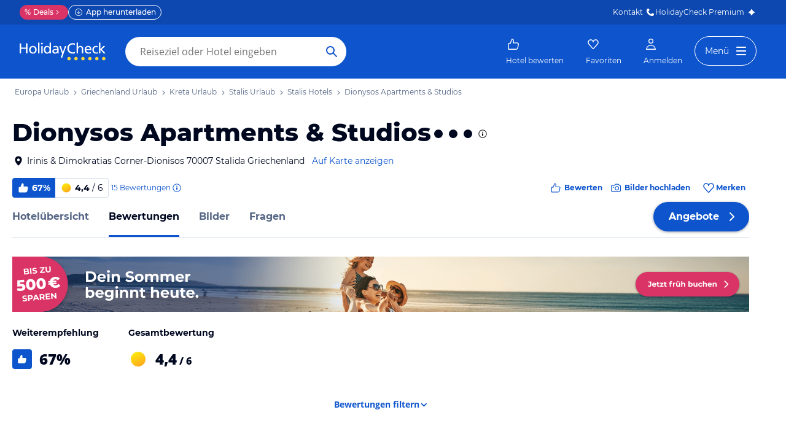

--- FILE ---
content_type: text/html; charset=utf-8
request_url: https://www.holidaycheck.de/hr/bewertungen-dionysos-apartments-studios/9257fd56-c006-4fe5-b9ff-9fa1f3147731
body_size: 76185
content:
<!doctype html>
        <html lang="de">
            <head>
                <base href="//www.holidaycheck.de/" />
                <meta charset="utf-8" />
                <title data-react-helmet="true">Hotelbewertungen: Dionysos Apartments &amp; Studios (Stalis) • HolidayCheck</title>
                <meta name="viewport" content="width=device-width,initial-scale=1,maximum-scale=1,user-scalable=no" />
                <meta name="google-play-app" content="app-id=com.holidaycheck" />
                <meta name="apple-itunes-app" content="app-id=431838682" />
                <meta name="p:domain_verify" content="889f2b8906b4074f1de340bc78075826" />
                <link rel="preconnect" href="https://media-cdn.holidaycheck.com" />
                
            <script>
                (function() {
                    const hasUbtIdCookie = document.cookie.includes('_ubtid=');
                    if (hasUbtIdCookie) {
                        return;
                    }
                    for(var BUFFER,IDX=256,HEX=[];IDX--;)HEX[IDX]=(IDX+256).toString(16).substring(1);function createUuid(){var r,X=0,E="";if(!BUFFER||256<IDX+16){for(BUFFER=Array(X=256);X--;)BUFFER[X]=256*Math.random()|0;X=IDX=0}for(;X<16;X++)r=BUFFER[IDX+X],E+=6==X?HEX[15&r|64]:8==X?HEX[63&r|128]:HEX[r],1&X&&1<X&&X<11&&(E+="-");return IDX++,E}

                    document.cookie = "_ubtid=" + createUuid() + ";max-age=1800;path=/";
                    window.__PAGE_ID__ = createUuid();
                })();
            </script>
                <link href="https://logx.optimizely.com" rel="preconnect" crossorigin="anonymous" />
                       <script src="https://cdn.optimizely.com/js/1208440116.js" type="text/javascript"></script>
                <meta data-react-helmet="true" name="description" content="Dionysos Apartments &amp; Studios: 15 geprüfte Bewertungen von ehemaligen Hotelgästen ✓Hotel ✓Service ✓Zimmer ✓Lage ✓Gastronomie. Hotelinfos Dionysos Apartments &amp; Studios bei HolidayCheck."/><meta data-react-helmet="true" name="robots" content="index, follow"/><meta data-react-helmet="true" name="keywords" content=""/><meta data-react-helmet="true" property="og:description" content="Dionysos Apartments &amp; Studios: 15 geprüfte Bewertungen von ehemaligen Hotelgästen ✓Hotel ✓Service ✓Zimmer ✓Lage ✓Gastronomie. Hotelinfos Dionysos Apartments &amp; Studios bei HolidayCheck."/><meta data-react-helmet="true" property="og:title" content="Hotelbewertungen: Dionysos Apartments &amp; Studios (Stalis) • HolidayCheck"/><meta data-react-helmet="true" name="twitter:description" content="Dionysos Apartments &amp; Studios: 15 geprüfte Bewertungen von ehemaligen Hotelgästen ✓Hotel ✓Service ✓Zimmer ✓Lage ✓Gastronomie. Hotelinfos Dionysos Apartments &amp; Studios bei HolidayCheck."/><meta data-react-helmet="true" name="twitter:title" content="Hotelbewertungen: Dionysos Apartments &amp; Studios (Stalis) • HolidayCheck"/><meta data-react-helmet="true" name="twitter:site" content="@holidaycheck"/><meta data-react-helmet="true" property="og:image" content="https://www.holidaycheck.de/main-photo-redirect/9257fd56-c006-4fe5-b9ff-9fa1f3147731"/><meta data-react-helmet="true" property="twitter:image:src" content="https://www.holidaycheck.de/main-photo-redirect/9257fd56-c006-4fe5-b9ff-9fa1f3147731"/><meta data-react-helmet="true" name="twitter:card" content="summary_large_image"/> <link data-react-helmet="true" href="https://www.holidaycheck.de/hr/bewertungen-dionysos-apartments-studios/9257fd56-c006-4fe5-b9ff-9fa1f3147731" rel="canonical"/><link data-react-helmet="true" href="https://www.holidaycheck.de/hr/bewertungen-dionysos-apartments-studios/9257fd56-c006-4fe5-b9ff-9fa1f3147731" hrefLang="de-DE" rel="alternate"/><link data-react-helmet="true" href="https://www.holidaycheck.at/hr/bewertungen-dionysos-apartments-studios/9257fd56-c006-4fe5-b9ff-9fa1f3147731" hrefLang="de-AT" rel="alternate"/><link data-react-helmet="true" href="https://www.holidaycheck.ch/hr/bewertungen-dionysos-apartments-studios/9257fd56-c006-4fe5-b9ff-9fa1f3147731" hrefLang="de-CH" rel="alternate"/><link data-react-helmet="true" href="android-app://com.holidaycheck/holidaycheck/hr/9257fd56-c006-4fe5-b9ff-9fa1f3147731" rel="alternate"/><link data-react-helmet="true" rel="next" href="/hr/bewertungen-dionysos-apartments-studios/9257fd56-c006-4fe5-b9ff-9fa1f3147731?nocrawl&amp;p=2"/>  <link data-chunk="fluxible-page" rel="stylesheet" href="public/assets/dist/fluxible-page-cd725ae456ce0cdf177c.css">
<link data-chunk="components-pages-connected-HotelReviewsStoreConnected" rel="stylesheet" href="public/assets/dist/components-pages-connected-HotelReviewsStoreConnected-chunk-f245abdaa6442b15755b.css"> <link rel="stylesheet" href="https://www.holidaycheck.de/ads.css?tenant=hcrw"/>
                <link
                    rel="stylesheet"
                    type="text/css"
                    href="https://www.holidaycheck.de/assets/font/opensans.css"
                />
                <link rel="manifest" href="/public/assets/dist/manifest.json" />
                
    <link rel="apple-touch-icon" sizes="57x57" href="/public/assets/img/favicons/Icon-57.png" />
    <link rel="apple-touch-icon" sizes="72x72" href="/public/assets/img/favicons/Icon-72.png" />
    <link rel="apple-touch-icon" sizes="76x76" href="/public/assets/img/favicons/Icon-76.png" />
    <link rel="apple-touch-icon" sizes="114x114" href="/public/assets/img/favicons/Icon-114.png" />
    <link rel="apple-touch-icon" sizes="120x120" href="/public/assets/img/favicons/Icon-120.png" />
    <link rel="apple-touch-icon" sizes="144x144" href="/public/assets/img/favicons/Icon-144.png" />
    <link rel="apple-touch-icon" sizes="152x152" href="/public/assets/img/favicons/Icon-152.png" />
    <link rel="apple-touch-icon" sizes="180x180" href="/public/assets/img/favicons/Icon-180.png" />
    <link rel="apple-touch-icon" href="/public/assets/img/favicons/Icon-precomposed.png" />
    <link rel="icon" type="image/png" href="/public/assets/img/favicons/favicon.png" />
 <script>window.ENV = 'prod';</script> <script>
(function(w,d,s,l,i){
  var gtmURL = 'https://ats.holidaycheck.de';

w[l]=w[l]||[];w[l].push({'gtm.start':
new Date().getTime(),event:'gtm.js'});var f=d.getElementsByTagName(s)[0],
j=d.createElement(s),dl=l!='dataLayer'?'&l='+l:'';j.async=true;j.src=
gtmURL+'/gtm.js?id='+i+dl;f.parentNode.insertBefore(j,f);
})(window,document,'script','dataLayer','GTM-MLSH73');
</script>
                <script src="https://www.holidaycheck.de/components/ubt/ubt.js" async defer></script>
                <script src="https://www.holidaycheck.de/svc/js-polyfill-io/v3/polyfill.min.js?flags=gated&features=AbortController,Array.from,Array.isArray,Array.of,Array.prototype.copyWithin,Array.prototype.entries,Array.prototype.fill,Array.prototype.find,Array.prototype.findIndex,Array.prototype.flat,Array.prototype.flatMap,Array.prototype.includes,Array.prototype.keys,Array.prototype.sort,Array.prototype.values,Blob,console,CustomEvent,document,Element,es5,es7,Event,fetch,getComputedStyle,globalThis,HTMLPictureElement,IntersectionObserver,JSON,Map,matchMedia,Math.acosh,Math.asinh,Math.atanh,Math.expm1,Math.fround,Math.imul,Math.log1p,Math.sign,Math.sinh,modernizr:es6string,MutationObserver,navigator.sendBeacon,Number.isInteger,Number.MAX_SAFE_INTEGER,Number.parseFloat,Number.parseInt,Object.assign,Object.entries,Object.freeze,Object.fromEntries,Object.getOwnPropertyDescriptors,Object.getOwnPropertySymbols,Object.is,Object.isExtensible,Object.preventExtensions,Object.setPrototypeOf,Object.values,Promise,Promise.prototype.finally,Reflect,Reflect.construct,Reflect.defineProperty,Reflect.get,Reflect.setPrototypeOf,RegExp.prototype.flags,requestAnimationFrame,Set,smoothscroll,String.fromCodePoint,String.prototype.normalize,String.prototype.padStart,String.prototype.startsWith,String.prototype.trim,Symbol,Symbol.for,Symbol.iterator,Symbol.prototype.description,Symbol.species,Symbol.toPrimitive,Symbol.toStringTag,URLSearchParams,WeakMap,WeakSet,XMLHttpRequest"></script> <script src="https://www.holidaycheck.de/ads.js?tenant=hcrw"></script> <script>
        window.addEventListener('metaTagSystemCmpConsentAvailable', function () {
            if (!SDG.cmd) {
                SDG.cmd = [];
            }

            SDG.cmd.push(() => {
                if (SDG.Publisher.getCustomVendorConsent('New Relic, Inc.')) {
                    var script = document.createElement('script');
                    script.type = 'text/javascript';
                    script.src = 'public/assets/newrelic.js?cacheBuster=master.4f30b1287625d4ea29ff090c2e8cd7396aa19402';
                    script.async = true;
                    script.addEventListener('load', function () {
                        newrelic.addRelease('hc-react-web', 'master.4f30b1287625d4ea29ff090c2e8cd7396aa19402');
                        newrelic.setApplicationVersion('master.4f30b1287625d4ea29ff090c2e8cd7396aa19402');
                        newrelic.setCustomAttribute('pageName', 'hotel-reviews');
                        newrelic.setErrorHandler(function (err) {
                            return err.message === 'ResizeObserver loop limit exceeded';
                        });
                    });
                    document.head.appendChild(script);
                }
            });
        });
    </script> <style data-emotion="css-global 0"></style><style data-emotion="css 3g0uo2 9whsf3 14r34si 1ooqj8u 1fpzhix oo6l0f 12naua 8fksad 1ojf32t sihitt 18i2ql3 i9gxme rqz840 1hfk6tp 1hae4z3 yw8z5g 1u4hpl4 8irbms 7driku 1xswpsq 14oqdp7 b04u4v 1gxh1bs 1shxfo2 4zleql hiauyb aw8tkb asw14p x537vc 17jh4hd fv3lde js0v2w zjik7 wpayqp tf4ovo rfuzmy c4shr8 1l7mgse fb9zo4 18ebcck lzi27d 1l6t13i 1vr7vmn kg90ba 14iuyyd 18f37ff 1w5mufr 1c18m4k 1j2ilqb p4pm0t uxuttl 1532yse wxsuyw 1u82o4b uysnjo 14x1kh2 1tn4cos 9m4mim xitszq 1q50b1 1px1bsb 2h9et8 1ebnygn 13yma8p e0dnmk ggd01v 1azakc 1ttakw3 1n30axn 1hgopwf u12xk2 fgjao8 1mvqk1f z7u501 1m01c8l kn6843 xtis0b 1l39028 27hk9s 1y9owud 12fz8ty s5xdrg b6573e 1icmj6z s2cxhm 13wylk3 bjn8wh yn44ee 7ad2pe 18t1qwt 1rn62us 1da739f 15ro776 1rgx4x6 oiz2n4 hwg44y jz7nza 1tn0qpy 19wikjp 1yb2p5i 122zag7 ntsu30 1xe63ku fxi2x8 15rto2l oq59pl 1v3caum 147bv31 cj0qv 1itv5e3 1ciiu7u 1ombwl1 6o2gwp 1pf9wst 1fhgjcy 1wpd2in 1mwjmw9 7qyp70 1t9pz9x jufmh2 lahyds 5soovt 5n621s 1kk2ekl p9w8fq 1y7rygm 1uyqtzo 1gdwhxn 3s3z2p bu9ix5 178n5no f033s8 32bjo 1vv3s06 9qtp23 yl81n4 1d7wmsd 1dxpoat t4b4w6 7gfm4l 1k2xe8w in3yi3 1yx2ldt 1ax404a 94lcm 14y8nv0 1x3mi2w whl7oq wa81oc">.css-3g0uo2{background-color:#fff;}.css-9whsf3{max-width:100%;}.css-14r34si{background-color:#FFFFFF;}.css-1ooqj8u{margin:0 auto;max-width:988px;height:44px;overflow:hidden;padding:0 20px;}@media (min-width: 1280px){.css-1ooqj8u{margin:0;max-width:1240px;}}@media (min-width: 1590px){.css-1ooqj8u{margin:0 0 0 calc(100vw - 1560px);}}@media (min-width: 1900px){.css-1ooqj8u{margin:0 auto;}}@media (min-width: 1024px){.css-1ooqj8u{padding:0 24px;}}.css-1fpzhix{-webkit-align-items:start;-webkit-box-align:start;-ms-flex-align:start;align-items:start;display:-webkit-box;display:-webkit-flex;display:-ms-flexbox;display:flex;height:6rem;margin:0;overflow:auto;padding:0;padding-top:16px;}.css-oo6l0f{-webkit-align-items:center;-webkit-box-align:center;-ms-flex-align:center;align-items:center;display:-webkit-box;display:-webkit-flex;display:-ms-flexbox;display:flex;-webkit-flex-shrink:0;-ms-flex-negative:0;flex-shrink:0;line-height:1;list-style:none;}.css-oo6l0f h1{line-height:1;}.css-12naua{font-family:Montserrat,DejaVu Sans,Verdana,sans-serif,"Open Sans",sans-serif;font-size:12px;line-height:1.5;font-weight:normal;background:none;border-bottom:1px solid transparent;color:#556685;cursor:pointer;display:inline-block;-webkit-text-decoration:none;text-decoration:none;line-height:1;}.css-12naua:visited{color:#556685;}.css-12naua:hover{color:#556685;border-color:#556685;}.css-12naua:active{color:#556685;}.css-12naua:focus{border-color:#556685;border-radius:1px;color:#556685;outline:2px solid #556685;outline-offset:4px;}.css-12naua span{line-height:1;}.css-8fksad{margin:0;font-family:Montserrat,DejaVu Sans,Verdana,sans-serif,"Open Sans",sans-serif;font-size:12px;line-height:1.5;font-weight:normal;color:#556685;}.css-1ojf32t{font-family:Montserrat,DejaVu Sans,Verdana,sans-serif,"Open Sans",sans-serif;font-size:12px;line-height:1.5;font-weight:normal;color:#556685;display:block;height:12px;margin:0 4px;width:12px;}.css-sihitt{display:-webkit-box;display:-webkit-flex;display:-ms-flexbox;display:flex;margin-bottom:16px;padding:24px 20px 0;-webkit-flex-direction:row;-ms-flex-direction:row;flex-direction:row;margin:0 auto;max-width:988px;}@media (max-width: 599px){.css-sihitt{-webkit-flex-direction:column;-ms-flex-direction:column;flex-direction:column;padding:0 20px 0;margin-bottom:0;}}@media (min-width: 1280px){.css-sihitt{margin:0;max-width:1240px;}}@media (min-width: 1590px){.css-sihitt{margin:0 0 0 calc(100vw - 1560px);}}@media (min-width: 1900px){.css-sihitt{margin:0 auto;}}@media (max-width: 599px){.css-18i2ql3{display:none;}}.css-i9gxme{-webkit-box-flex:1;-webkit-flex-grow:1;-ms-flex-positive:1;flex-grow:1;}.css-rqz840{-webkit-align-items:flex-start;-webkit-box-align:flex-start;-ms-flex-align:flex-start;align-items:flex-start;display:-webkit-box;display:-webkit-flex;display:-ms-flexbox;display:flex;-webkit-box-pack:justify;-webkit-justify-content:space-between;justify-content:space-between;margin-bottom:16px;}@media (max-width: 599px){.css-rqz840{margin-bottom:12px;-webkit-align-items:center;-webkit-box-align:center;-ms-flex-align:center;align-items:center;}}@media (min-width: 600px){.css-1hfk6tp{display:none;}}.css-1hae4z3{-webkit-box-flex:1;-webkit-flex-grow:1;-ms-flex-positive:1;flex-grow:1;margin-right:8px;}@media (min-width: 1024px){.css-1hae4z3{margin-right:16px;}}.css-yw8z5g{margin:0;font-family:Montserrat,DejaVu Sans,Verdana,sans-serif,"Open Sans",sans-serif;color:#000820;font-size:24px;line-height:1.22;font-weight:800;}@media (min-width: 600px) and (max-width: 1023px){.css-yw8z5g{font-size:32px;line-height:1.22;}}@media (min-width: 1024px){.css-yw8z5g{font-size:40px;line-height:1.22;-webkit-align-items:center;-webkit-box-align:center;-ms-flex-align:center;align-items:center;-webkit-flex-direction:row;-ms-flex-direction:row;flex-direction:row;line-height:1;}}.css-1u4hpl4{display:inline;}.css-8irbms{display:-webkit-inline-box;display:-webkit-inline-flex;display:-ms-inline-flexbox;display:inline-flex;-webkit-align-items:center;-webkit-box-align:center;-ms-flex-align:center;align-items:center;}.css-7driku{height:16px;width:16px;}@media (min-width: 600px) and (max-width: 1023px){.css-7driku{height:20px;width:20px;}}@media (min-width: 1024px){.css-7driku{height:24px;width:24px;}}.css-1xswpsq{background-color:transparent;padding:0;margin:0;border:none;display:-webkit-inline-box;display:-webkit-inline-flex;display:-ms-inline-flexbox;display:inline-flex;-webkit-align-items:baseline;-webkit-box-align:baseline;-ms-flex-align:baseline;align-items:baseline;}.css-14oqdp7{height:16px;width:16px;margin-left:4px;}.css-b04u4v{display:-webkit-box;display:-webkit-flex;display:-ms-flexbox;display:flex;-webkit-flex-direction:column;-ms-flex-direction:column;flex-direction:column;margin-bottom:12px;}@media (min-width: 1024px){.css-b04u4v{-webkit-align-items:center;-webkit-box-align:center;-ms-flex-align:center;align-items:center;-webkit-flex-direction:row;-ms-flex-direction:row;flex-direction:row;margin-bottom:16px;}}.css-1gxh1bs{-webkit-align-items:flex-start;-webkit-box-align:flex-start;-ms-flex-align:flex-start;align-items:flex-start;display:-webkit-box;display:-webkit-flex;display:-ms-flexbox;display:flex;}.css-1gxh1bs a address{display:inline;}@media (max-width: 599px){.css-1gxh1bs{display:-webkit-box;display:-webkit-flex;display:-ms-flexbox;display:flex;}}.css-1shxfo2{height:20px;width:20px;-webkit-flex-shrink:0;-ms-flex-negative:0;flex-shrink:0;color:#000820;margin-right:4px;}@media (max-width: 599px){.css-1shxfo2{margin-top:4px;}}.css-4zleql{display:block;}.css-hiauyb{font-family:Montserrat,DejaVu Sans,Verdana,sans-serif,"Open Sans",sans-serif;font-size:14px;line-height:1.5;font-weight:normal;background:none;border-bottom:1px solid transparent;color:#000820;cursor:pointer;display:inline-block;-webkit-text-decoration:none;text-decoration:none;}.css-hiauyb:visited{color:#000820;}.css-hiauyb:hover{color:#000820;border-color:#000820;}.css-hiauyb:active{color:#000820;}.css-hiauyb:focus{border-color:#000820;border-radius:1px;color:#000820;outline:2px solid #000820;outline-offset:4px;}.css-aw8tkb{margin:0;font-family:Montserrat,DejaVu Sans,Verdana,sans-serif,"Open Sans",sans-serif;font-size:14px;line-height:1.5;font-weight:normal;color:#000820;font-family:Montserrat,DejaVu Sans,Verdana,sans-serif,"Open Sans",sans-serif;font-size:14px;line-height:1.5;font-weight:normal;margin-bottom:0;}@media (max-width: 599px){.css-aw8tkb{font-family:Montserrat,DejaVu Sans,Verdana,sans-serif,"Open Sans",sans-serif;font-size:12px;line-height:1.5;font-weight:normal;}}.css-asw14p{font-family:Montserrat,DejaVu Sans,Verdana,sans-serif,"Open Sans",sans-serif;font-size:14px;line-height:1.5;font-weight:normal;background:none;border-bottom:1px solid transparent;color:#0E55CD;cursor:pointer;display:inline-block;-webkit-text-decoration:none;text-decoration:none;padding-left:4px;white-space:nowrap;}.css-asw14p:visited{color:#0E55CD;}.css-asw14p:hover{color:#0E55CD;border-color:#0E55CD;}.css-asw14p:active{color:#0E55CD;}.css-asw14p:focus{border-color:#0E55CD;border-radius:1px;color:#0E55CD;outline:2px solid #0E55CD;outline-offset:4px;}@media (max-width: 599px){.css-asw14p{font-family:Montserrat,DejaVu Sans,Verdana,sans-serif,"Open Sans",sans-serif;font-size:12px;line-height:1.5;font-weight:normal;font-weight:500;padding-left:0;}}.css-x537vc{-webkit-align-items:flex-start;-webkit-box-align:flex-start;-ms-flex-align:flex-start;align-items:flex-start;display:-webkit-box;display:-webkit-flex;display:-ms-flexbox;display:flex;-webkit-flex-direction:column;-ms-flex-direction:column;flex-direction:column;}@media (min-width: 1024px){.css-x537vc{-webkit-align-items:center;-webkit-box-align:center;-ms-flex-align:center;align-items:center;-webkit-flex-direction:row;-ms-flex-direction:row;flex-direction:row;}}.css-17jh4hd{display:-webkit-box;display:-webkit-flex;display:-ms-flexbox;display:flex;-webkit-flex-direction:column;-ms-flex-direction:column;flex-direction:column;-webkit-box-flex:1;-webkit-flex-grow:1;-ms-flex-positive:1;flex-grow:1;-webkit-box-pack:center;-ms-flex-pack:center;-webkit-justify-content:center;justify-content:center;margin-bottom:16px;}@media (min-width: 1024px){.css-17jh4hd{margin-bottom:0;}}.css-fv3lde{-webkit-align-items:center;-webkit-box-align:center;-ms-flex-align:center;align-items:center;display:-webkit-box;display:-webkit-flex;display:-ms-flexbox;display:flex;}.css-js0v2w{-webkit-align-items:center;-webkit-box-align:center;-ms-flex-align:center;align-items:center;display:-webkit-inline-box;display:-webkit-inline-flex;display:-ms-inline-flexbox;display:inline-flex;gap:8px;-webkit-box-flex-wrap:wrap;-webkit-flex-wrap:wrap;-ms-flex-wrap:wrap;flex-wrap:wrap;row-gap:8px;}@media (max-width: 1023px){.css-js0v2w{gap:4px;}}.css-zjik7{display:-webkit-box;display:-webkit-flex;display:-ms-flexbox;display:flex;}.css-wpayqp{font-family:Montserrat,DejaVu Sans,Verdana,sans-serif,"Open Sans",sans-serif;font-size:14px;line-height:1.5;font-weight:normal;font-weight:bold;-webkit-align-items:center;-webkit-box-align:center;-ms-flex-align:center;align-items:center;display:-webkit-box;display:-webkit-flex;display:-ms-flexbox;display:flex;-webkit-flex-shrink:0;-ms-flex-negative:0;flex-shrink:0;height:32px;padding:0 8px;color:#FFFFFF;background:#0E55CD;border-bottom-left-radius:4.0px;border-top-left-radius:4.0px;}@media (max-width: 599px){.css-wpayqp{font-family:Montserrat,DejaVu Sans,Verdana,sans-serif,"Open Sans",sans-serif;font-size:12px;line-height:1.5;font-weight:normal;font-weight:bold;height:26px;padding:0 6px;}}.css-tf4ovo{height:20px;width:20px;margin-right:4px;}@media (max-width: 599px){.css-tf4ovo{height:16px;width:16px;}}.css-rfuzmy{font-family:Montserrat,DejaVu Sans,Verdana,sans-serif,"Open Sans",sans-serif;font-size:14px;line-height:1.5;font-weight:normal;font-weight:bold;-webkit-align-items:center;-webkit-box-align:center;-ms-flex-align:center;align-items:center;display:-webkit-box;display:-webkit-flex;display:-ms-flexbox;display:flex;-webkit-flex-shrink:0;-ms-flex-negative:0;flex-shrink:0;height:32px;padding:0 8px;color:#000820;border-bottom-right-radius:4.0px;border-top-right-radius:4.0px;border:1px solid #D9E1EE;border-left:none;margin-right:4px;}@media (max-width: 599px){.css-rfuzmy{font-family:Montserrat,DejaVu Sans,Verdana,sans-serif,"Open Sans",sans-serif;font-size:12px;line-height:1.5;font-weight:normal;font-weight:bold;height:26px;padding:0 6px;}}@media (max-width: 599px){.css-rfuzmy{padding:4px;padding-right:8px;}}.css-c4shr8{height:20px;width:20px;margin-right:4px;}@media (max-width: 599px){.css-c4shr8{height:16px;width:16px;}}@media (max-width: 599px){.css-c4shr8{height:18px;width:18px;}}.css-1l7mgse{font-weight:normal;}.css-fb9zo4{font-family:Montserrat,DejaVu Sans,Verdana,sans-serif,"Open Sans",sans-serif;font-size:12px;line-height:1.5;font-weight:normal;background:none;border-bottom:1px solid transparent;color:#0E55CD;cursor:pointer;display:inline-block;-webkit-text-decoration:none;text-decoration:none;}.css-fb9zo4:visited{color:#0E55CD;}.css-fb9zo4:hover{color:#0E55CD;border-color:#0E55CD;}.css-fb9zo4:active{color:#0E55CD;}.css-fb9zo4:focus{border-color:#0E55CD;border-radius:1px;color:#0E55CD;outline:2px solid #0E55CD;outline-offset:4px;}@media (max-width: 599px){.css-fb9zo4{font-family:Montserrat,DejaVu Sans,Verdana,sans-serif,"Open Sans",sans-serif;font-size:12px;line-height:1.5;font-weight:normal;}}.css-18ebcck{margin-right:0.2rem;}.css-lzi27d{height:16px;width:16px;margin-left:2px;color:#0E55CD;}.css-1l6t13i{display:-ms-inline-grid;display:inline-grid;grid-template:auto/auto auto auto;-webkit-column-gap:12px;column-gap:12px;}@media (max-width: 599px){.css-1l6t13i{margin-bottom:16px;}}.css-1vr7vmn{-webkit-align-items:center;-webkit-box-align:center;-ms-flex-align:center;align-items:center;display:-webkit-box;display:-webkit-flex;display:-ms-flexbox;display:flex;}.css-kg90ba{height:20px;width:20px;color:#0E55CD;margin-right:4px;}.css-14iuyyd{margin:0;font-family:Montserrat,DejaVu Sans,Verdana,sans-serif,"Open Sans",sans-serif;font-size:12px;line-height:1.5;font-weight:bold;color:#0E55CD;}.css-18f37ff{display:-webkit-box;display:-webkit-flex;display:-ms-flexbox;display:flex;-webkit-align-self:start;-ms-flex-item-align:start;-ms-grid-row-align:start;align-self:start;color:#0E55CD;-webkit-align-items:center;-webkit-box-align:center;-ms-flex-align:center;align-items:center;background-color:transparent;border:none;cursor:pointer;}.css-1w5mufr{margin:0 auto;max-width:988px;height:64px;margin-bottom:16px;padding:0 20px;background:#fff;}@media (min-width: 1280px){.css-1w5mufr{margin:0;max-width:1240px;}}@media (min-width: 1590px){.css-1w5mufr{margin:0 0 0 calc(100vw - 1560px);}}@media (min-width: 1900px){.css-1w5mufr{margin:0 auto;}}@media (max-width: 599px){.css-1w5mufr{height:32px;margin-top:4px;}}@media (min-width: 1024px){.css-1w5mufr{margin-bottom:32px;}}.css-1c18m4k{background:white;border-bottom:1px solid #D9E1EE;box-sizing:content-box;height:64px;overflow:hidden;position:relative;}@media (max-width: 599px){.css-1c18m4k{height:32px;}}.css-1j2ilqb{display:-webkit-box;display:-webkit-flex;display:-ms-flexbox;display:flex;list-style:none;margin:0 auto;overflow:auto;padding:0;}.css-1j2ilqb li:not(:last-child){margin-right:32px;}.css-1j2ilqb::-webkit-scrollbar{display:none;}@media (min-width: 1024px){.css-1j2ilqb{max-width:988px;}}@media (min-width: 1280px){.css-1j2ilqb{max-width:1240px;margin:0;}}@media (min-width: 1500px){.css-1j2ilqb{margin:0 auto;}}.css-p4pm0t{-webkit-align-items:center;-webkit-box-align:center;-ms-flex-align:center;align-items:center;border-bottom-color:transparent;border-bottom-style:solid;border-bottom-width:3px;display:-webkit-box;display:-webkit-flex;display:-ms-flexbox;display:flex;-webkit-flex-shrink:0;-ms-flex-negative:0;flex-shrink:0;height:64px;}@media (max-width: 599px){.css-p4pm0t{height:32px;}}.css-uxuttl{color:#556685;font-family:Montserrat,DejaVu Sans,Verdana,sans-serif,"Open Sans",sans-serif;font-size:16px;line-height:1.5;font-weight:normal;font-weight:bold;}.css-uxuttl:hover,.css-uxuttl:active,.css-uxuttl:focus{color:#000820;}@media (max-width: 599px){.css-uxuttl{font-family:Montserrat,DejaVu Sans,Verdana,sans-serif,"Open Sans",sans-serif;font-size:12px;line-height:1.5;font-weight:normal;font-weight:bold;}}.css-1532yse{-webkit-align-items:center;-webkit-box-align:center;-ms-flex-align:center;align-items:center;border-bottom-color:transparent;border-bottom-style:solid;border-bottom-width:3px;display:-webkit-box;display:-webkit-flex;display:-ms-flexbox;display:flex;-webkit-flex-shrink:0;-ms-flex-negative:0;flex-shrink:0;height:64px;border-bottom-color:#0E55CD;color:#000820;}@media (max-width: 599px){.css-1532yse{height:32px;}}.css-wxsuyw{margin:0;font-family:Montserrat,DejaVu Sans,Verdana,sans-serif,"Open Sans",sans-serif;font-size:16px;line-height:1.5;font-weight:bold;color:#000820;}@media (max-width: 599px){.css-wxsuyw{font-family:Montserrat,DejaVu Sans,Verdana,sans-serif,"Open Sans",sans-serif;font-size:12px;line-height:1.5;font-weight:normal;font-weight:bold;}}.css-1u82o4b{margin:0 auto;max-width:988px;padding:0 20px 20px;}@media (min-width: 1280px){.css-1u82o4b{margin:0;max-width:1240px;}}@media (min-width: 1590px){.css-1u82o4b{margin:0 0 0 calc(100vw - 1560px);}}@media (min-width: 1900px){.css-1u82o4b{margin:0 auto;}}@media (max-width: 1023px){.css-1u82o4b{padding-top:0;}}@media (min-width: 600px) and (max-width: 1023px){.css-uysnjo{display:-ms-grid;display:grid;-ms-grid-columns:1fr 1fr;grid-template-columns:1fr 1fr;}}.css-14x1kh2{display:-ms-grid;display:grid;-ms-grid-columns:1fr 1fr;grid-template-columns:1fr 1fr;margin-right:32px;margin-top:24px;gap:40px;}@media (min-width: 1024px){.css-14x1kh2{display:-webkit-box;display:-webkit-flex;display:-ms-flexbox;display:flex;}}@media (min-width: 1024px){.css-1tn4cos{margin-right:48px;}}.css-9m4mim{font-family:Montserrat,DejaVu Sans,Verdana,sans-serif,"Open Sans",sans-serif;font-size:14px;line-height:1.5;font-weight:normal;font-weight:bold;color:#000820;margin-bottom:8px;}.css-xitszq{font-weight:800;display:-webkit-box;display:-webkit-flex;display:-ms-flexbox;display:flex;height:48px;-webkit-align-items:center;-webkit-box-align:center;-ms-flex-align:center;align-items:center;font-size:32px;font-size:24px;}.css-1q50b1{color:#FFFFFF;padding:12px;border-radius:4.0px;background-color:#0E55CD;height:32px;width:32px;margin-right:12px;padding:7px;}@media (max-width: 1023px){.css-1q50b1{padding:6px;}}.css-1px1bsb{height:32px;width:32px;margin-right:12px;}.css-2h9et8{font-size:16px;line-height:0;}.css-1ebnygn{padding-bottom:16px;}.css-13yma8p{display:none;margin:40px 0px;}@media (min-width: 1024px){.css-13yma8p{display:block;font-weight:bold;color:#0E55CD;text-align:center;margin:40px 0px;}.css-13yma8p:hover{color:#0E55CD;}}.css-e0dnmk{cursor:pointer;}.css-ggd01v{margin-bottom:16px;}@media (min-width: 1024px){.css-ggd01v{display:none;}}.css-1azakc{text-align:center;}.css-1ttakw3{-webkit-align-items:center;-webkit-box-align:center;-ms-flex-align:center;align-items:center;border-style:solid;border-width:1px;border-radius:10000.0em;cursor:pointer;display:-webkit-inline-box;display:-webkit-inline-flex;display:-ms-inline-flexbox;display:inline-flex;-webkit-box-flex:0;-webkit-flex-grow:0;-ms-flex-positive:0;flex-grow:0;-webkit-flex-shrink:0;-ms-flex-negative:0;flex-shrink:0;-webkit-box-pack:center;-ms-flex-pack:center;-webkit-justify-content:center;justify-content:center;-webkit-transition:all 0.3s ease;transition:all 0.3s ease;font-family:Montserrat,DejaVu Sans,Verdana,sans-serif,"Open Sans",sans-serif;font-size:14px;line-height:1.5;font-weight:normal;font-weight:bold;height:40px;min-width:112px;padding-left:20px;padding-right:20px;background:#FFFFFF;border-color:#0E55CD;color:#0E55CD;margin:20px 0;}.css-1ttakw3:not(:disabled):hover{border-color:#09337B;color:#09337B;}.css-1ttakw3:focus{color:#0E55CD;outline-offset:unset;}.css-1ttakw3:disabled{opacity:0.3;cursor:not-allowed;}.css-1ttakw3 svg{-webkit-align-items:center;-webkit-box-align:center;-ms-flex-align:center;align-items:center;-webkit-box-pack:center;-ms-flex-pack:center;-webkit-justify-content:center;justify-content:center;display:-webkit-box;display:-webkit-flex;display:-ms-flexbox;display:flex;height:20px;width:20px;}@media (min-width: 1024px){.css-1ttakw3{display:none;}}.css-1n30axn{padding:0 4px;}.css-1hgopwf{display:none;margin:12px 0px;-ms-grid-columns:2fr 1.3fr 1.5fr;grid-template-columns:2fr 1.3fr 1.5fr;-webkit-column-gap:24px;column-gap:24px;}@media (min-width: 1024px){.css-1hgopwf{display:-ms-grid;display:grid;}}.css-1hgopwf >:nth-of-type(1){grid-row:span 4;}.css-1hgopwf >:nth-of-type(2){-ms-grid-row:1;grid-row:1;-ms-grid-column:2;grid-column:2;}.css-1hgopwf >:nth-of-type(3){-ms-grid-row:2;grid-row:2;-ms-grid-column:2;grid-column:2;}.css-1hgopwf >:nth-of-type(4){-ms-grid-row:1;grid-row:1;-ms-grid-column:3;grid-column:3;}.css-1hgopwf >:nth-of-type(5){-ms-grid-row:2;grid-row:2;-ms-grid-column:3;grid-column:3;}.css-u12xk2{margin:0;font-family:Montserrat,DejaVu Sans,Verdana,sans-serif,"Open Sans",sans-serif;font-size:14px;line-height:1.5;font-weight:bold;color:#000820;margin-bottom:12px;display:inline-block;}.css-fgjao8{list-style-type:none;padding:0;}.css-fgjao8 .checkbox-field{border-radius:4.0px;}.css-1mvqk1f{display:-webkit-box;display:-webkit-flex;display:-ms-flexbox;display:flex;-webkit-align-items:center;-webkit-box-align:center;-ms-flex-align:center;align-items:center;margin-bottom:12px;}.css-1mvqk1f .form-group{margin-bottom:0;}.css-1mvqk1f .checkbox{margin:0;}.css-1mvqk1f .checkbox .checkbox-wrapper{display:-webkit-box;display:-webkit-flex;display:-ms-flexbox;display:flex;-webkit-align-items:center;-webkit-box-align:center;-ms-flex-align:center;align-items:center;}.css-1mvqk1f .checkbox .checkbox-field{top:auto;}.css-1mvqk1f label{display:block;padding-left:0;}.css-z7u501{width:150px;display:-webkit-box;display:-webkit-flex;display:-ms-flexbox;display:flex;}.css-1m01c8l{height:24px;width:24px;}.css-kn6843{width:40%;margin-left:12px;}.css-xtis0b{position:relative;border-radius:4.0px;height:20px;overflow:hidden;width:100%;display:block;border:1px solid #D9E1EE;}.css-xtis0b:after{content:"";background-color:#8494B2;position:absolute;width:40%;top:0;bottom:0;}.css-1l39028{color:#8494B2;margin-left:8px;}.css-27hk9s{position:relative;border-radius:4.0px;height:20px;overflow:hidden;width:100%;display:block;border:1px solid #D9E1EE;}.css-27hk9s:after{content:"";background-color:#8494B2;position:absolute;width:27%;top:0;bottom:0;}.css-1y9owud{position:relative;border-radius:4.0px;height:20px;overflow:hidden;width:100%;display:block;border:1px solid #D9E1EE;}.css-1y9owud:after{content:"";background-color:#8494B2;position:absolute;width:0%;top:0;bottom:0;}.css-12fz8ty{position:relative;border-radius:4.0px;height:20px;overflow:hidden;width:100%;display:block;border:1px solid #D9E1EE;}.css-12fz8ty:after{content:"";background-color:#8494B2;position:absolute;width:7%;top:0;bottom:0;}.css-s5xdrg{display:-webkit-box;display:-webkit-flex;display:-ms-flexbox;display:flex;-webkit-align-items:center;-webkit-box-align:center;-ms-flex-align:center;align-items:center;}.css-b6573e{height:32px;width:32px;margin-right:8px;border-radius:4.0px;padding:6px;color:#FFFFFF;background-color:#00A396;}.css-1icmj6z{height:32px;width:32px;margin-right:8px;border-radius:4.0px;padding:6px;color:#FFFFFF;background-color:#EB1221;-webkit-transform:scaleY(-1);-moz-transform:scaleY(-1);-ms-transform:scaleY(-1);transform:scaleY(-1);}.css-s2cxhm{-webkit-align-items:baseline;-webkit-box-align:baseline;-ms-flex-align:baseline;align-items:baseline;}.css-bjn8wh{position:relative;}.css-yn44ee{font-family:Montserrat,DejaVu Sans,Verdana,sans-serif,"Open Sans",sans-serif;font-size:14px;line-height:1.5;font-weight:normal;height:auto;z-index:2;-webkit-appearance:none;-moz-appearance:none;-ms-appearance:none;appearance:none;background:transparent;cursor:pointer;position:relative;width:100%;padding:12px;margin-bottom:16px;border-radius:4.0px;}.css-7ad2pe{height:20px;width:20px;right:16px;position:absolute;top:0;bottom:0;}.css-18t1qwt{font-family:Montserrat,DejaVu Sans,Verdana,sans-serif,"Open Sans",sans-serif;font-size:14px;line-height:1.5;font-weight:normal;font-weight:bold;}@media (min-width: 1024px){.css-18t1qwt textLBold{font-family:Montserrat,DejaVu Sans,Verdana,sans-serif,"Open Sans",sans-serif;font-size:16px;line-height:1.5;font-weight:normal;font-weight:bold;}}.css-1rn62us{display:-webkit-box;display:-webkit-flex;display:-ms-flexbox;display:flex;-webkit-box-flex-wrap:wrap;-webkit-flex-wrap:wrap;-ms-flex-wrap:wrap;flex-wrap:wrap;gap:16px 8px;max-height:128px;overflow:hidden;margin:12px 0;}@media (min-width: 1024px){.css-1rn62us{max-height:96px;}}.css-1da739f{-webkit-align-items:center;-webkit-box-align:center;-ms-flex-align:center;align-items:center;border-style:solid;border-width:1px;border-radius:10000.0em;cursor:pointer;display:-webkit-inline-box;display:-webkit-inline-flex;display:-ms-inline-flexbox;display:inline-flex;-webkit-box-flex:0;-webkit-flex-grow:0;-ms-flex-positive:0;flex-grow:0;-webkit-flex-shrink:0;-ms-flex-negative:0;flex-shrink:0;-webkit-box-pack:center;-ms-flex-pack:center;-webkit-justify-content:center;justify-content:center;-webkit-transition:all 0.3s ease;transition:all 0.3s ease;font-family:Montserrat,DejaVu Sans,Verdana,sans-serif,"Open Sans",sans-serif;font-size:12px;line-height:1.5;font-weight:normal;font-weight:bold;height:32px;min-width:108px;background:#FFFFFF;border-color:#0E55CD;color:#0E55CD;padding:4px 12px 4px 8px;background:transparent;border-color:#8494B2;font-weight:500;}.css-1da739f:not(:disabled):hover{border-color:#09337B;color:#09337B;}.css-1da739f:focus{color:#0E55CD;outline-offset:unset;}.css-1da739f:disabled{opacity:0.3;cursor:not-allowed;}.css-1da739f svg{-webkit-align-items:center;-webkit-box-align:center;-ms-flex-align:center;align-items:center;-webkit-box-pack:center;-ms-flex-pack:center;-webkit-justify-content:center;justify-content:center;display:-webkit-box;display:-webkit-flex;display:-ms-flexbox;display:flex;}.css-1da739f svg{color:blue;width:20px;height:20px;}@media (hover: hover) and (pointer: fine){.css-1da739f{background:#EFF5FD;}}@media (min-width: 1024px){.css-1da739f{-webkit-align-items:center;-webkit-box-align:center;-ms-flex-align:center;align-items:center;border-style:solid;border-width:1px;border-radius:10000.0em;cursor:pointer;display:-webkit-inline-box;display:-webkit-inline-flex;display:-ms-inline-flexbox;display:inline-flex;-webkit-box-flex:0;-webkit-flex-grow:0;-ms-flex-positive:0;flex-grow:0;-webkit-flex-shrink:0;-ms-flex-negative:0;flex-shrink:0;-webkit-box-pack:center;-ms-flex-pack:center;-webkit-justify-content:center;justify-content:center;-webkit-transition:all 0.3s ease;transition:all 0.3s ease;font-family:Montserrat,DejaVu Sans,Verdana,sans-serif,"Open Sans",sans-serif;font-size:14px;line-height:1.5;font-weight:normal;font-weight:bold;height:40px;min-width:112px;padding-left:20px;padding-right:20px;background:#FFFFFF;border-color:#0E55CD;color:#0E55CD;padding:8px 16px 8px 12px;background:transparent;border-color:#8494B2;font-weight:500;}.css-1da739f:not(:disabled):hover{border-color:#09337B;color:#09337B;}.css-1da739f:focus{color:#0E55CD;outline-offset:unset;}.css-1da739f:disabled{opacity:0.3;cursor:not-allowed;}.css-1da739f svg{-webkit-align-items:center;-webkit-box-align:center;-ms-flex-align:center;align-items:center;-webkit-box-pack:center;-ms-flex-pack:center;-webkit-justify-content:center;justify-content:center;display:-webkit-box;display:-webkit-flex;display:-ms-flexbox;display:flex;height:20px;width:20px;}.css-1da739f svg{width:24px;height:24px;}}.css-15ro776{margin-right:4px;}.css-1rgx4x6{color:#000820;}.css-oiz2n4{-webkit-align-items:center;-webkit-box-align:center;-ms-flex-align:center;align-items:center;border-style:solid;border-width:1px;border-radius:10000.0em;cursor:pointer;display:-webkit-inline-box;display:-webkit-inline-flex;display:-ms-inline-flexbox;display:inline-flex;-webkit-box-flex:0;-webkit-flex-grow:0;-ms-flex-positive:0;flex-grow:0;-webkit-flex-shrink:0;-ms-flex-negative:0;flex-shrink:0;-webkit-box-pack:center;-ms-flex-pack:center;-webkit-justify-content:center;justify-content:center;-webkit-transition:all 0.3s ease;transition:all 0.3s ease;font-family:Montserrat,DejaVu Sans,Verdana,sans-serif,"Open Sans",sans-serif;font-size:12px;line-height:1.5;font-weight:normal;font-weight:bold;height:32px;min-width:108px;background:#FFFFFF;border-color:#0E55CD;color:#0E55CD;padding:4px 12px 4px 8px;background:transparent;border-color:#8494B2;font-weight:500;}.css-oiz2n4:not(:disabled):hover{border-color:#09337B;color:#09337B;}.css-oiz2n4:focus{color:#0E55CD;outline-offset:unset;}.css-oiz2n4:disabled{opacity:0.3;cursor:not-allowed;}.css-oiz2n4 svg{-webkit-align-items:center;-webkit-box-align:center;-ms-flex-align:center;align-items:center;-webkit-box-pack:center;-ms-flex-pack:center;-webkit-justify-content:center;justify-content:center;display:-webkit-box;display:-webkit-flex;display:-ms-flexbox;display:flex;}.css-oiz2n4 svg{color:#00A396;width:20px;height:20px;}@media (hover: hover) and (pointer: fine){.css-oiz2n4{background:#EFF5FD;}}@media (min-width: 1024px){.css-oiz2n4{-webkit-align-items:center;-webkit-box-align:center;-ms-flex-align:center;align-items:center;border-style:solid;border-width:1px;border-radius:10000.0em;cursor:pointer;display:-webkit-inline-box;display:-webkit-inline-flex;display:-ms-inline-flexbox;display:inline-flex;-webkit-box-flex:0;-webkit-flex-grow:0;-ms-flex-positive:0;flex-grow:0;-webkit-flex-shrink:0;-ms-flex-negative:0;flex-shrink:0;-webkit-box-pack:center;-ms-flex-pack:center;-webkit-justify-content:center;justify-content:center;-webkit-transition:all 0.3s ease;transition:all 0.3s ease;font-family:Montserrat,DejaVu Sans,Verdana,sans-serif,"Open Sans",sans-serif;font-size:14px;line-height:1.5;font-weight:normal;font-weight:bold;height:40px;min-width:112px;padding-left:20px;padding-right:20px;background:#FFFFFF;border-color:#0E55CD;color:#0E55CD;padding:8px 16px 8px 12px;background:transparent;border-color:#8494B2;font-weight:500;}.css-oiz2n4:not(:disabled):hover{border-color:#09337B;color:#09337B;}.css-oiz2n4:focus{color:#0E55CD;outline-offset:unset;}.css-oiz2n4:disabled{opacity:0.3;cursor:not-allowed;}.css-oiz2n4 svg{-webkit-align-items:center;-webkit-box-align:center;-ms-flex-align:center;align-items:center;-webkit-box-pack:center;-ms-flex-pack:center;-webkit-justify-content:center;justify-content:center;display:-webkit-box;display:-webkit-flex;display:-ms-flexbox;display:flex;height:20px;width:20px;}.css-oiz2n4 svg{width:24px;height:24px;}}.css-hwg44y{color:#556685;}.css-jz7nza{-webkit-align-items:center;-webkit-box-align:center;-ms-flex-align:center;align-items:center;border-style:solid;border-width:1px;border-radius:10000.0em;cursor:pointer;display:-webkit-inline-box;display:-webkit-inline-flex;display:-ms-inline-flexbox;display:inline-flex;-webkit-box-flex:0;-webkit-flex-grow:0;-ms-flex-positive:0;flex-grow:0;-webkit-flex-shrink:0;-ms-flex-negative:0;flex-shrink:0;-webkit-box-pack:center;-ms-flex-pack:center;-webkit-justify-content:center;justify-content:center;-webkit-transition:all 0.3s ease;transition:all 0.3s ease;font-family:Montserrat,DejaVu Sans,Verdana,sans-serif,"Open Sans",sans-serif;font-size:12px;line-height:1.5;font-weight:normal;font-weight:bold;height:32px;min-width:108px;background:#FFFFFF;border-color:#0E55CD;color:#0E55CD;padding:4px 12px 4px 12px;background:transparent;border-color:#8494B2;font-weight:500;}.css-jz7nza:not(:disabled):hover{border-color:#09337B;color:#09337B;}.css-jz7nza:focus{color:#0E55CD;outline-offset:unset;}.css-jz7nza:disabled{opacity:0.3;cursor:not-allowed;}.css-jz7nza svg{-webkit-align-items:center;-webkit-box-align:center;-ms-flex-align:center;align-items:center;-webkit-box-pack:center;-ms-flex-pack:center;-webkit-justify-content:center;justify-content:center;display:-webkit-box;display:-webkit-flex;display:-ms-flexbox;display:flex;}.css-jz7nza svg{width:20px;height:20px;}@media (hover: hover) and (pointer: fine){.css-jz7nza{background:#EFF5FD;}}@media (min-width: 1024px){.css-jz7nza{-webkit-align-items:center;-webkit-box-align:center;-ms-flex-align:center;align-items:center;border-style:solid;border-width:1px;border-radius:10000.0em;cursor:pointer;display:-webkit-inline-box;display:-webkit-inline-flex;display:-ms-inline-flexbox;display:inline-flex;-webkit-box-flex:0;-webkit-flex-grow:0;-ms-flex-positive:0;flex-grow:0;-webkit-flex-shrink:0;-ms-flex-negative:0;flex-shrink:0;-webkit-box-pack:center;-ms-flex-pack:center;-webkit-justify-content:center;justify-content:center;-webkit-transition:all 0.3s ease;transition:all 0.3s ease;font-family:Montserrat,DejaVu Sans,Verdana,sans-serif,"Open Sans",sans-serif;font-size:14px;line-height:1.5;font-weight:normal;font-weight:bold;height:40px;min-width:112px;padding-left:20px;padding-right:20px;background:#FFFFFF;border-color:#0E55CD;color:#0E55CD;padding:4px 16px 4px 16px;background:transparent;border-color:#8494B2;font-weight:500;}.css-jz7nza:not(:disabled):hover{border-color:#09337B;color:#09337B;}.css-jz7nza:focus{color:#0E55CD;outline-offset:unset;}.css-jz7nza:disabled{opacity:0.3;cursor:not-allowed;}.css-jz7nza svg{-webkit-align-items:center;-webkit-box-align:center;-ms-flex-align:center;align-items:center;-webkit-box-pack:center;-ms-flex-pack:center;-webkit-justify-content:center;justify-content:center;display:-webkit-box;display:-webkit-flex;display:-ms-flexbox;display:flex;height:20px;width:20px;}.css-jz7nza svg{width:24px;height:24px;}}.css-1tn0qpy{-webkit-align-items:center;-webkit-box-align:center;-ms-flex-align:center;align-items:center;border-style:solid;border-width:1px;border-radius:10000.0em;cursor:pointer;display:-webkit-inline-box;display:-webkit-inline-flex;display:-ms-inline-flexbox;display:inline-flex;-webkit-box-flex:0;-webkit-flex-grow:0;-ms-flex-positive:0;flex-grow:0;-webkit-flex-shrink:0;-ms-flex-negative:0;flex-shrink:0;-webkit-box-pack:center;-ms-flex-pack:center;-webkit-justify-content:center;justify-content:center;-webkit-transition:all 0.3s ease;transition:all 0.3s ease;font-family:Montserrat,DejaVu Sans,Verdana,sans-serif,"Open Sans",sans-serif;font-size:12px;line-height:1.5;font-weight:normal;font-weight:bold;height:32px;min-width:108px;background:#FFFFFF;border-color:#0E55CD;color:#0E55CD;padding:4px 12px 4px 8px;background:transparent;border-color:#8494B2;font-weight:500;}.css-1tn0qpy:not(:disabled):hover{border-color:#09337B;color:#09337B;}.css-1tn0qpy:focus{color:#0E55CD;outline-offset:unset;}.css-1tn0qpy:disabled{opacity:0.3;cursor:not-allowed;}.css-1tn0qpy svg{-webkit-align-items:center;-webkit-box-align:center;-ms-flex-align:center;align-items:center;-webkit-box-pack:center;-ms-flex-pack:center;-webkit-justify-content:center;justify-content:center;display:-webkit-box;display:-webkit-flex;display:-ms-flexbox;display:flex;}.css-1tn0qpy svg{color:#EB1221;width:20px;height:20px;}@media (hover: hover) and (pointer: fine){.css-1tn0qpy{background:#EFF5FD;}}@media (min-width: 1024px){.css-1tn0qpy{-webkit-align-items:center;-webkit-box-align:center;-ms-flex-align:center;align-items:center;border-style:solid;border-width:1px;border-radius:10000.0em;cursor:pointer;display:-webkit-inline-box;display:-webkit-inline-flex;display:-ms-inline-flexbox;display:inline-flex;-webkit-box-flex:0;-webkit-flex-grow:0;-ms-flex-positive:0;flex-grow:0;-webkit-flex-shrink:0;-ms-flex-negative:0;flex-shrink:0;-webkit-box-pack:center;-ms-flex-pack:center;-webkit-justify-content:center;justify-content:center;-webkit-transition:all 0.3s ease;transition:all 0.3s ease;font-family:Montserrat,DejaVu Sans,Verdana,sans-serif,"Open Sans",sans-serif;font-size:14px;line-height:1.5;font-weight:normal;font-weight:bold;height:40px;min-width:112px;padding-left:20px;padding-right:20px;background:#FFFFFF;border-color:#0E55CD;color:#0E55CD;padding:8px 16px 8px 12px;background:transparent;border-color:#8494B2;font-weight:500;}.css-1tn0qpy:not(:disabled):hover{border-color:#09337B;color:#09337B;}.css-1tn0qpy:focus{color:#0E55CD;outline-offset:unset;}.css-1tn0qpy:disabled{opacity:0.3;cursor:not-allowed;}.css-1tn0qpy svg{-webkit-align-items:center;-webkit-box-align:center;-ms-flex-align:center;align-items:center;-webkit-box-pack:center;-ms-flex-pack:center;-webkit-justify-content:center;justify-content:center;display:-webkit-box;display:-webkit-flex;display:-ms-flexbox;display:flex;height:20px;width:20px;}.css-1tn0qpy svg{width:24px;height:24px;}}@media (min-width: 1024px){.css-19wikjp{margin-top:40px;}}.css-1yb2p5i{margin:0;font-family:Montserrat,DejaVu Sans,Verdana,sans-serif,"Open Sans",sans-serif;font-size:14px;line-height:1.5;font-weight:bold;color:#000820;font-size:20px;margin:12px 0;}@media (min-width: 600px){.css-122zag7{display:-webkit-box;display:-webkit-flex;display:-ms-flexbox;display:flex;-webkit-box-pack:justify;-webkit-justify-content:space-between;justify-content:space-between;-webkit-align-items:center;-webkit-box-align:center;-ms-flex-align:center;align-items:center;-webkit-box-flex-flow:wrap;-webkit-flex-flow:wrap;-ms-flex-flow:wrap;flex-flow:wrap;-webkit-column-gap:8px;column-gap:8px;row-gap:20px;}}.css-ntsu30{-webkit-align-items:center;-webkit-box-align:center;-ms-flex-align:center;align-items:center;border-style:solid;border-width:1px;border-radius:10000.0em;cursor:pointer;display:-webkit-inline-box;display:-webkit-inline-flex;display:-ms-inline-flexbox;display:inline-flex;-webkit-box-flex:0;-webkit-flex-grow:0;-ms-flex-positive:0;flex-grow:0;-webkit-flex-shrink:0;-ms-flex-negative:0;flex-shrink:0;-webkit-box-pack:center;-ms-flex-pack:center;-webkit-justify-content:center;justify-content:center;-webkit-transition:all 0.3s ease;transition:all 0.3s ease;font-family:Montserrat,DejaVu Sans,Verdana,sans-serif,"Open Sans",sans-serif;font-size:16px;line-height:1.5;font-weight:normal;font-weight:bold;height:48px;min-width:128px;padding-left:24px;padding-right:24px;padding-left:16px;background:#FFFFFF;border-color:#0E55CD;color:#0E55CD;height:40px;font-size:14px;width:100%;margin-bottom:20px;margin-top:8px;}.css-ntsu30:not(:disabled):hover{border-color:#09337B;color:#09337B;}.css-ntsu30:focus{color:#0E55CD;outline-offset:unset;}.css-ntsu30:disabled{opacity:0.3;cursor:not-allowed;}.css-ntsu30 svg{-webkit-align-items:center;-webkit-box-align:center;-ms-flex-align:center;align-items:center;-webkit-box-pack:center;-ms-flex-pack:center;-webkit-justify-content:center;justify-content:center;display:-webkit-box;display:-webkit-flex;display:-ms-flexbox;display:flex;height:24px;width:24px;margin-right:8px;}@media (min-width: 600px){.css-ntsu30{margin:0;}}.css-1xe63ku{line-height:1;}.css-fxi2x8{display:-webkit-box;display:-webkit-flex;display:-ms-flexbox;display:flex;-webkit-align-items:baseline;-webkit-box-align:baseline;-ms-flex-align:baseline;align-items:baseline;}.css-15rto2l{font-family:Montserrat,DejaVu Sans,Verdana,sans-serif,"Open Sans",sans-serif;padding-right:12px;margin-bottom:0;white-space:nowrap;}.css-oq59pl{font-family:Montserrat,DejaVu Sans,Verdana,sans-serif,"Open Sans",sans-serif;font-size:14px;line-height:1.5;font-weight:normal;height:auto;width:-webkit-fit-content;width:-moz-fit-content;width:fit-content;height:40px;padding-left:20px;padding-right:40px;font-weight:bold;border-radius:10000.0em;border-color:#0E55CD;color:#0E55CD;z-index:2;-webkit-appearance:none;-moz-appearance:none;-ms-appearance:none;appearance:none;background:transparent;cursor:pointer;position:relative;}.css-oq59pl:hover{border-color:#09337B;color:#09337B;}.css-1v3caum{padding-top:16px;}.css-147bv31{border:1px solid #D9E1EE;border-bottom:none;border-radius:4.0px 4.0px 0 0;margin-top:48px;}.css-cj0qv{position:relative;height:40px;margin-bottom:16px;}.css-cj0qv .user-avatar-placeholder img{position:absolute;top:-40px;left:calc(50% - 40px);width:80px;height:80px;border-radius:10000.0em;border:4px #FFFFFF solid;}.css-1itv5e3{margin-bottom:4px;}.css-1ciiu7u{margin:0;font-family:Montserrat,DejaVu Sans,Verdana,sans-serif,"Open Sans",sans-serif;font-size:16px;line-height:1.5;font-weight:bold;color:#000820;}@media (max-width: 1023px){.css-1ciiu7u{font-size:14px;}}.css-1ombwl1{margin:0;font-family:Montserrat,DejaVu Sans,Verdana,sans-serif,"Open Sans",sans-serif;font-size:16px;line-height:1.5;font-weight:normal;color:#3B4B66;}@media (max-width: 1023px){.css-1ombwl1{font-size:14px;}}.css-6o2gwp{display:-webkit-box;display:-webkit-flex;display:-ms-flexbox;display:flex;-webkit-box-pack:center;-ms-flex-pack:center;-webkit-justify-content:center;justify-content:center;-webkit-align-items:center;-webkit-box-align:center;-ms-flex-align:center;align-items:center;gap:4px;}.css-1pf9wst{margin:0;font-family:Montserrat,DejaVu Sans,Verdana,sans-serif,"Open Sans",sans-serif;font-size:12px;line-height:1.5;font-weight:normal;color:#000820;color:#3B4B66;}.css-1fhgjcy{margin-top:4px;}.css-1wpd2in{margin:0;font-family:Montserrat,DejaVu Sans,Verdana,sans-serif,"Open Sans",sans-serif;font-size:12px;line-height:1.5;font-weight:normal;color:#3B4B66;display:block;margin-bottom:12px;padding:0 16px;}.css-1mwjmw9{margin:0;font-family:Montserrat,DejaVu Sans,Verdana,sans-serif,"Open Sans",sans-serif;font-size:16px;line-height:1.5;font-weight:bold;color:#000820;display:inline-block;}.css-1mwjmw9 em{background-color:#FFF2CE;font-style:normal;}@media (max-width: 1023px){.css-1mwjmw9{padding-left:16px;padding-right:16px;}}.css-7qyp70{display:-webkit-box;display:-webkit-flex;display:-ms-flexbox;display:flex;-webkit-align-items:center;-webkit-box-align:center;-ms-flex-align:center;align-items:center;-webkit-box-pack:center;-ms-flex-pack:center;-webkit-justify-content:center;justify-content:center;margin-top:12px;}.css-1t9pz9x{width:20px;height:20px;}.css-jufmh2{margin:0;font-family:Montserrat,DejaVu Sans,Verdana,sans-serif,"Open Sans",sans-serif;font-size:16px;line-height:1.5;font-weight:bold;color:#000820;margin-left:8px;}.css-lahyds{margin:0;font-family:Montserrat,DejaVu Sans,Verdana,sans-serif,"Open Sans",sans-serif;font-size:16px;line-height:1.5;font-weight:normal;color:#000820;}.css-5soovt{display:-webkit-box;display:-webkit-flex;display:-ms-flexbox;display:flex;padding:0 16px;margin-top:12px;-webkit-box-flex-wrap:wrap;-webkit-flex-wrap:wrap;-ms-flex-wrap:wrap;flex-wrap:wrap;-webkit-box-pack:center;-ms-flex-pack:center;-webkit-justify-content:center;justify-content:center;}.css-5n621s{margin:0;font-family:Montserrat,DejaVu Sans,Verdana,sans-serif,"Open Sans",sans-serif;font-size:12px;line-height:1.5;font-weight:normal;color:#000820;display:-webkit-box;display:-webkit-flex;display:-ms-flexbox;display:flex;-webkit-align-items:center;-webkit-box-align:center;-ms-flex-align:center;align-items:center;margin:0 4px;white-space:nowrap;}.css-1kk2ekl{height:20px;width:20px;color:#556685;margin-right:4px;}.css-p9w8fq{background-color:#FFFFFF;border-radius:0 0 4.0px 4.0px;border:1px solid #D9E1EE;border-top:none;}.css-1y7rygm{max-width:822px;margin:0 auto;padding:24px 16px 0;}.css-1uyqtzo{font-family:PT Sans,DejaVu Sans,Verdana,sans-serif,"Open Sans",sans-serif;color:#000820;font-size:16px;line-height:1.5;height:118px;white-space:pre-line;}.css-1uyqtzo em{background-color:#FFF2CE;font-style:normal;}.css-1gdwhxn{z-index:1;position:relative;display:block;text-align:center;}.css-3s3z2p{-webkit-align-items:center;-webkit-box-align:center;-ms-flex-align:center;align-items:center;border-style:solid;border-width:1px;border-radius:10000.0em;cursor:pointer;display:-webkit-inline-box;display:-webkit-inline-flex;display:-ms-inline-flexbox;display:inline-flex;-webkit-box-flex:0;-webkit-flex-grow:0;-ms-flex-positive:0;flex-grow:0;-webkit-flex-shrink:0;-ms-flex-negative:0;flex-shrink:0;-webkit-box-pack:center;-ms-flex-pack:center;-webkit-justify-content:center;justify-content:center;-webkit-transition:all 0.3s ease;transition:all 0.3s ease;font-family:Montserrat,DejaVu Sans,Verdana,sans-serif,"Open Sans",sans-serif;font-size:14px;line-height:1.5;font-weight:normal;font-weight:bold;height:40px;min-width:112px;padding-left:20px;padding-right:20px;padding-right:16px;background:transparent;border-color:transparent;color:#0E55CD;padding-left:0;padding-right:0;}.css-3s3z2p:not(:disabled):hover{color:#09337B;}.css-3s3z2p:focus{color:#0E55CD;outline-offset:unset;}.css-3s3z2p:disabled{opacity:0.3;cursor:not-allowed;}.css-3s3z2p svg{-webkit-align-items:center;-webkit-box-align:center;-ms-flex-align:center;align-items:center;-webkit-box-pack:center;-ms-flex-pack:center;-webkit-justify-content:center;justify-content:center;display:-webkit-box;display:-webkit-flex;display:-ms-flexbox;display:flex;height:20px;width:20px;margin-left:4px;}.css-bu9ix5{margin:0;font-family:Montserrat,DejaVu Sans,Verdana,sans-serif,"Open Sans",sans-serif;font-size:16px;line-height:1.5;font-weight:bold;color:#000820;background:none;border-bottom:1px solid transparent;color:#0E55CD;cursor:pointer;display:inline-block;-webkit-text-decoration:none;text-decoration:none;}@media (max-width: 1023px){.css-bu9ix5{font-size:14px;}}.css-bu9ix5:visited{color:#0E55CD;}.css-bu9ix5:hover{color:#0E55CD;border-color:#0E55CD;}.css-bu9ix5:active{color:#0E55CD;}.css-bu9ix5:focus{border-color:#0E55CD;border-radius:1px;color:#0E55CD;outline:2px solid #0E55CD;outline-offset:4px;}.css-178n5no{display:-webkit-box;display:-webkit-flex;display:-ms-flexbox;display:flex;-webkit-box-pack:center;-ms-flex-pack:center;-webkit-justify-content:center;justify-content:center;-webkit-align-items:center;-webkit-box-align:center;-ms-flex-align:center;align-items:center;padding-bottom:12px;}.css-f033s8{width:100%;max-width:500px;}@media (min-width: 1280px){.css-f033s8{width:50%;}}.css-32bjo{width:100%;display:-webkit-box;display:-webkit-flex;display:-ms-flexbox;display:flex;-webkit-flex-direction:column;-ms-flex-direction:column;flex-direction:column;padding:16px;box-shadow:0px 16px 32px rgba(0, 8, 32, 0.1),0px 1px 4px rgba(0, 8, 32, 0.1);border-radius:8px;background-color:#FFFFFF;text-align:left;}.css-1vv3s06{-webkit-align-items:center;-webkit-box-align:center;-ms-flex-align:center;align-items:center;display:-webkit-box;display:-webkit-flex;display:-ms-flexbox;display:flex;margin-bottom:12px;-webkit-box-flex-wrap:wrap;-webkit-flex-wrap:wrap;-ms-flex-wrap:wrap;flex-wrap:wrap;row-gap:4px;}.css-9qtp23{height:24px;width:24px;color:#000820;margin-right:8px;}.css-yl81n4{margin:0;font-family:Montserrat,DejaVu Sans,Verdana,sans-serif,"Open Sans",sans-serif;font-size:16px;line-height:1.5;font-weight:bold;color:#000820;margin-right:8px;}.css-1d7wmsd{margin:0;font-family:Montserrat,DejaVu Sans,Verdana,sans-serif,"Open Sans",sans-serif;font-size:12px;line-height:1.5;font-weight:normal;color:#000820;}.css-1dxpoat{margin:0;font-family:Montserrat,DejaVu Sans,Verdana,sans-serif,"Open Sans",sans-serif;font-size:12px;line-height:1.5;font-weight:normal;color:#8494B2;display:-webkit-box;display:-webkit-flex;display:-ms-flexbox;display:flex;margin-top:8px;-webkit-box-pack:justify;-webkit-justify-content:space-between;justify-content:space-between;}.css-t4b4w6{-webkit-align-items:center;-webkit-box-align:center;-ms-flex-align:center;align-items:center;border-style:solid;border-width:1px;border-radius:10000.0em;cursor:pointer;display:-webkit-inline-box;display:-webkit-inline-flex;display:-ms-inline-flexbox;display:inline-flex;-webkit-box-flex:0;-webkit-flex-grow:0;-ms-flex-positive:0;flex-grow:0;-webkit-flex-shrink:0;-ms-flex-negative:0;flex-shrink:0;-webkit-box-pack:center;-ms-flex-pack:center;-webkit-justify-content:center;justify-content:center;-webkit-transition:all 0.3s ease;transition:all 0.3s ease;font-family:Montserrat,DejaVu Sans,Verdana,sans-serif,"Open Sans",sans-serif;font-size:14px;line-height:1.5;font-weight:normal;font-weight:bold;height:40px;min-width:112px;padding-left:20px;padding-right:20px;padding-right:16px;background:#0E55CD;border-color:#0E55CD;color:#FFFFFF;display:-webkit-box;display:-webkit-flex;display:-ms-flexbox;display:flex;width:100%;margin-top:12px;text-align:center;}.css-t4b4w6:not(:disabled):hover{background:#09337B;border-color:#09337B;color:#FFFFFF;}.css-t4b4w6:focus{color:#FFFFFF;outline-offset:unset;}.css-t4b4w6:disabled{opacity:0.3;cursor:not-allowed;}.css-t4b4w6 svg{-webkit-align-items:center;-webkit-box-align:center;-ms-flex-align:center;align-items:center;-webkit-box-pack:center;-ms-flex-pack:center;-webkit-justify-content:center;justify-content:center;display:-webkit-box;display:-webkit-flex;display:-ms-flexbox;display:flex;height:20px;width:20px;margin-left:4px;}.css-7gfm4l{-webkit-filter:blur(3px);filter:blur(3px);}.css-1k2xe8w{-webkit-align-items:center;-webkit-box-align:center;-ms-flex-align:center;align-items:center;border-style:solid;border-width:1px;border-radius:10000.0em;cursor:pointer;display:-webkit-inline-box;display:-webkit-inline-flex;display:-ms-inline-flexbox;display:inline-flex;-webkit-box-flex:0;-webkit-flex-grow:0;-ms-flex-positive:0;flex-grow:0;-webkit-flex-shrink:0;-ms-flex-negative:0;flex-shrink:0;-webkit-box-pack:center;-ms-flex-pack:center;-webkit-justify-content:center;justify-content:center;-webkit-transition:all 0.3s ease;transition:all 0.3s ease;font-family:Montserrat,DejaVu Sans,Verdana,sans-serif,"Open Sans",sans-serif;font-size:14px;line-height:1.5;font-weight:normal;font-weight:bold;height:40px;min-width:112px;padding-left:20px;padding-right:20px;padding-right:16px;background:#FFFFFF;border-color:#0E55CD;color:#0E55CD;display:-webkit-box;display:-webkit-flex;display:-ms-flexbox;display:flex;width:100%;}.css-1k2xe8w:not(:disabled):hover{border-color:#09337B;color:#09337B;}.css-1k2xe8w:focus{color:#0E55CD;outline-offset:unset;}.css-1k2xe8w:disabled{opacity:0.3;cursor:not-allowed;}.css-1k2xe8w svg{-webkit-align-items:center;-webkit-box-align:center;-ms-flex-align:center;align-items:center;-webkit-box-pack:center;-ms-flex-pack:center;-webkit-justify-content:center;justify-content:center;display:-webkit-box;display:-webkit-flex;display:-ms-flexbox;display:flex;height:20px;width:20px;margin-left:4px;}.css-in3yi3{font-weight:bold;}.css-1yx2ldt{margin-top:40px;overflow:hidden;}@media (min-width: 1024px){.css-1yx2ldt{margin-top:80px;}}.css-1ax404a{margin:0;font-family:Montserrat,DejaVu Sans,Verdana,sans-serif,"Open Sans",sans-serif;color:#000820;font-size:20px;line-height:1.22;font-weight:bold;margin-bottom:24px;padding:0 20px;}@media (min-width: 1024px){.css-1ax404a{font-size:24px;line-height:1.22;}}.css-94lcm{background-color:transparent;border:none;}.css-14y8nv0{width:10px;height:10px;}.css-1x3mi2w{display:none;margin-left:auto;margin-right:auto;max-width:100%;-webkit-box-pack:end;-ms-flex-pack:end;-webkit-justify-content:flex-end;justify-content:flex-end;}@media (min-width: 1024px){.css-1x3mi2w{display:-webkit-box;display:-webkit-flex;display:-ms-flexbox;display:flex;}}.css-whl7oq{-webkit-align-items:center;-webkit-box-align:center;-ms-flex-align:center;align-items:center;border-style:solid;border-width:1px;border-radius:10000.0em;cursor:pointer;display:-webkit-inline-box;display:-webkit-inline-flex;display:-ms-inline-flexbox;display:inline-flex;-webkit-box-flex:0;-webkit-flex-grow:0;-ms-flex-positive:0;flex-grow:0;-webkit-flex-shrink:0;-ms-flex-negative:0;flex-shrink:0;-webkit-box-pack:center;-ms-flex-pack:center;-webkit-justify-content:center;justify-content:center;-webkit-transition:all 0.3s ease;transition:all 0.3s ease;padding:0;background:#FFFFFF;border-color:#0E55CD;color:#0E55CD;height:40px;width:40px;border-color:transparent!important;box-shadow:0px 1px 4px rgba(0, 8, 32, 0.4);position:fixed;bottom:0;margin:20px 20px 64px;display:none;cursor:pointer;z-index:9;}.css-whl7oq:not(:disabled):hover{border-color:#09337B;color:#09337B;}.css-whl7oq:focus{color:#0E55CD;outline-offset:unset;}.css-whl7oq:disabled{opacity:0.3;cursor:not-allowed;}.css-whl7oq i{font-size:23px;}.css-whl7oq svg{height:20px;width:20px;}@media (min-width: 600px) and (max-width: 1023px){.css-whl7oq{margin:12px 12px 64px;}}@media (max-width: 599px){.css-whl7oq{margin:8px 8px 64px;}}.css-wa81oc{height:20px;width:20px;-webkit-transform:rotate(90deg);-moz-transform:rotate(90deg);-ms-transform:rotate(90deg);transform:rotate(90deg);}</style>
            </head>
            <body>
                <div id="mountNode"><main class="not-touchable"><div class="design2021 hcweb css-3g0uo2"><div class="adslot adslot-banner adslot-topmobile"><div></div></div><div id="hc-header-ssi">

<!-- Sourcepoint -->
    <script>
      
  if(typeof window.__sourcepointUtils__ === "undefined") {

    window.__sourcepointUtils__ = {};
    window.__sourcepointUtils__.isVendorInConsentedVendors = function(consentedVendors, vendorId) {
      return consentedVendors.map(function(vendor){return vendor._id;}).filter(function(id) { return id === vendorId; }).length > 0;
    };

    window.__sourcepointUtils__.checkConsentOnEventListener = function(vendorId, consentedAction) {
      window.__tcfapi('addEventListener', 2, function(tcEvent) {
        console.log("sourcepoint event", tcEvent);
        if (tcEvent.eventStatus === 'tcloaded' || tcEvent.eventStatus === 'useractioncomplete') {
          window.__tcfapi('getCustomVendorConsents', 2, function(tcData) {
            if (window.__sourcepointUtils.__isVendorInConsentedVendors(tcData.consentedVendors, vendorId)) {
              consentedAction();
            };
          });
        };
      });
    };


    window.__sourcepointUtils__.hasUserConsentedToVendor = function(
      vendorId,
      consentedAction,
      timesTried
    ) {
      var innerTimesTried = timesTried || 0;
      if (typeof window !== "undefined" && innerTimesTried < 3) {
        if (typeof window.__tcfapi !== "undefined") {
          window.__tcfapi('getCustomVendorConsents', 2, function(tcData, success) {
            if (success) {
              if (window.__sourcepointUtils__.isVendorInConsentedVendors(tcData.consentedVendors, vendorId)) {
                consentedAction();
                return true;
              };
            } else {
              return window.__sourcepointUtils__.checkConsentOnEventListener(vendorId, consentedAction);
            };
          });
        } else {
          setTimeout(function() {
            window.__sourcepointUtils__.hasUserConsentedToVendor(vendorId, consentedAction, innerTimesTried + 1);
          }, 300);
        };
      };
      return false;
    };
  };

    </script>
<!-- /Sourcepoint -->

<link rel="stylesheet" type="text/css" href="https://www.holidaycheck.de/fragment/hc-header/dist/header.5c4bd42c6d7221d674d3.css">
<div id="hc-header-container" class="hc-header-full   bp-1024 bp-988 bp-600 bp-320">
  <div id="hc-header-skeleton"><div class="mainContainer_1N-H-LI"><style>#hc-header{display:none}#hc-header-skeleton{display:block}.mainContainer_1N-H-LI{position:relative;z-index:10}.navbar_15Eu7F9,.navbarFill_3YpCz9q{background-color:#0e55cd}.navbar_15Eu7F9{height:64px;margin:0 auto}@media screen and (min-width:988px){#hc-header-container.bp-988 .navbar_15Eu7F9{height:88px}}#hc-header-container.background-transparent .navbar_15Eu7F9,#hc-header-container.background-transparent .navbarFill_3YpCz9q{background-color:transparent}#hc-header-container.background-club .navbarFill_3YpCz9q{background:-webkit-gradient(linear,left top, right top,from(#fc8281),color-stop(50%, #e179d3),to(#5c2a86));background:linear-gradient(90deg,#fc8281,#e179d3 50%,#5c2a86)}#hc-header-container.background-club .navbar_15Eu7F9{background-color:transparent}</style><div class="navbarFill_3YpCz9q"><div style="max-width: 1264px;" class="navbar_15Eu7F9"></div></div></div></div>
  <div id="hc-header"><div><link href="https://www.holidaycheck.de/assets/font/userflow.css" rel="stylesheet" type="text/css" /><div id="hc-header-topmenu" class="topMenuLayer_31GxhDb topMenuLayer-fill-container_1yqKF7i topMenuLayer-allow-transparency_3qPrc0v"><div style="max-width: 1264px;" class="container_2G9scvW mainLeft_2iJaMZe"><div class="contact_1yYC-6t"><div class="clickarea_3Trzq-r"><a class="button_39ejJzs deals_2TQ5jck" href="https://www.holidaycheck.de/deals"><span class="symbols_52sxCvE">%</span>Deals<img class="symbols_52sxCvE" src="[data-uri]" alt width="12" height="12" /></a><a class="button_39ejJzs appDownload_N5bkahX" href="https://www.holidaycheck.de/components/apps/stores.html?source=web&amp;medium=top-bar&amp;term=download"><img class="appDownloadIcon_1kJbZnd" src="[data-uri]" alt width="16" height="16" /><span class="appDownloadText_3IUocnA">App herunterladen</span><span class="appDownloadTextMobile_22X6XqH">App öffnen</span></a></div><div class="linksContainer_3oUtzEb"><a href="https://www.holidaycheck.de/kontakt" target="_blank">Kontakt<img class src="https://www.holidaycheck.de/wds/icons/2.10.2/onDark/phone.svg" alt width="16" height="16" /></a><a href="https://www.holidaycheck.de/premium"><span class="premiumHolidayCheckText_20g8M_B">HolidayCheck </span>Premium<img class src="[data-uri]" alt width="16" height="16" /></a></div></div></div></div><div class="navFill_2w7leBL"><div style="max-width: 1264px;" class="mainLeft_3Mesath"><div class="nav_1lsEn8J"><div class="logoNSearch_1phXWrm"><a target="_parent" class="logoLink_214kyUh" aria-label="Zurück zur HolidayCheck Homepage" href="https://www.holidaycheck.de/"><img class="logo_3wAWNtu" src="[data-uri]" alt width="112" height="24" /></a><form class="container_PdfaJrc" action="/search-result/" target="_blank"><input name="q" type="text" class="field_3zustJ1" placeholder="Reiseziel oder Hotel eingeben" autocomplete="off" autocorrect="off" aria-label="Such Anfrage" /><button class="btn_12hRgx4" type="submit" aria-label="Such Anfrage absenden"><img class src="[data-uri]" alt width="24" height="24" /></button></form></div><div class="actions_2WJ6MIL"><div class="actions_2WJ6MIL" data-testid="action-buttons"><button target="_parent" class="container_23R9BWt buttonStyle_qtLxYAf" data-testid="hotel-action" href="https://www.holidaycheck.de/wcf" role="link" tabIndex="0"><div><img class="icon_LtDBhfx" src="[data-uri]" alt width="24" height="24" /><img class="hover_3ywkCWC" src="[data-uri]" alt width="24" height="24" /></div><span class="children_2TI_3YE">Hotel bewerten</span></button><button target="_parent" class="container_23R9BWt buttonStyle_qtLxYAf" data-testid="favourites-action" href="https://www.holidaycheck.de/favoriten" role="link" tabIndex="0"><div><img class="icon_LtDBhfx" src="[data-uri]" alt width="24" height="24" /><img class="hover_3ywkCWC" src="[data-uri]" alt width="24" height="24" /></div><span class="children_2TI_3YE">Favoriten</span></button><a href="https://www.holidaycheck.de/search-result/?q=" class="searchBtn_17v4SwV"><img class src="[data-uri]" alt width="24" height="24" /></a><a class="mobileSearchButton_3sjzqxl" href="https://www.holidaycheck.de/search-result/?q="><span class="mobileSearchText_1kjwmwx">Hotel, Reiseziel</span><img class src="[data-uri]" alt width="20" height="20" /></a><span action="mainElementClicked" label="anmelden" data-testid="log-in-button" class="button_3JySRvL" aria-label="Anmelden" role="link" tabIndex="0"><img class src="[data-uri]" alt width="24" height="24" /></span></div><a target="_parent" class="burger_13w30oT" data-testid="burgerMenu" aria-labelledby="menu-button" href="https://www.holidaycheck.de/navigation"><img class src="[data-uri]" alt width="24" height="24" /></a><div class="menuButton_11AVi3- visibleHc_H0PNwca"><a target="_parent" class="menuBtn_TEwmH05" data-testid="burgerButton" id="menu-button" href="https://www.holidaycheck.de/navigation"><span>Menü</span><div class="burger_1kA9qtT"><span class="burgerBtn1_231hoJg"></span><span class="burgerBtn2_24SntCh"></span></div></a><div data-testid="dropdownModal" style="top: calc(100% + -8px);" class="container_2kZBVfN aligned-center_4LnyDZ9 ssrNav_2OEOXVf responsiveModal_2hGYWQL"><nav class="menuNav_Qcp1QJM"><div><div class="megaMenuContainer_3Wu-upG"><div class="section_3Fy4Vx5"><h3 class="title_ZH3BGqn">Urlaub Buchen</h3><ul class="linkList_MRDizBb"><li><a target="_parent" class="link_2gyTcRe" href="https://www.holidaycheck.de/last-minute">% Last Minute</a></li><li><a target="_parent" class="link_2gyTcRe" href="https://www.holidaycheck.de/pauschalreisen">Pauschalreisen</a></li><li><a target="_parent" class="link_2gyTcRe" href="https://www.holidaycheck.de/fruehbucher">Frühbucher</a></li><li><a target="_parent" class="link_2gyTcRe" href="https://www.holidaycheck.de/urlaub/all-inclusive">All Inclusive</a></li><li><a target="_parent" class="link_2gyTcRe" href="https://www.holidaycheck.de/familienurlaub">Familienurlaub</a></li><li><a target="_parent" class="link_2gyTcRe" href="https://www.holidaycheck.de/wellnessurlaub">Wellnessurlaub</a></li><li><a target="_parent" class="link_2gyTcRe" href="https://www.holidaycheck.de/urlaub/kurzurlaub">Kurzurlaub</a></li><li><a target="_parent" class="link_2gyTcRe" rel="nofollow" href="https://skireisen.holidaycheck.de">Skiurlaub</a></li><li><a target="_parent" class="link_2gyTcRe" rel="nofollow" href="https://holidaycheck.journaway.com/de/suche">Rundreisen</a></li><li><a target="_parent" class="link_2gyTcRe" rel="nofollow" href="https://www.ameropa.de/reiseangebote/client/720700?railPackage=1">Bahnreisen</a></li><li><a target="_parent" class="cta_X9yvex9" href="https://www.holidaycheck.de/urlaub">Alle Urlaubsangebote</a></li></ul></div><div class="section_3Fy4Vx5"><h3 class="title_ZH3BGqn">Hotels &amp; Mehr</h3><ul class="linkList_MRDizBb"><li><a target="_parent" class="link_2gyTcRe" href="https://www.holidaycheck.de/holidaycheck-award">Award Hotels</a></li><li><a target="_parent" class="link_2gyTcRe" href="https://www.ferienwohnung.holiday-check.de/">Ferienwohnungen</a></li><li><a target="_parent" class="link_2gyTcRe" href="https://www.holidaycheck.de/urlaub/staedtereisen">Städtereisen</a></li><li><a target="_parent" class="link_2gyTcRe" href="https://www.holidaycheck.de/kinderhotels">Kinderhotels</a></li><li><a target="_parent" class="link_2gyTcRe" href="https://www.holidaycheck.de/erwachsenenhotels">Erwachsenenhotels</a></li><li><a target="_parent" class="link_2gyTcRe" href="https://www.holidaycheck.de/romantische-hotels">Romantische Hotels</a></li><li><a target="_parent" class="cta_X9yvex9" href="https://www.holidaycheck.de/hotels">Alle Hotels</a></li></ul></div><div class="section_3Fy4Vx5"><h3 class="title_ZH3BGqn">Inspiration</h3><ul class="linkList_MRDizBb"><li><a target="_parent" class="link_2gyTcRe" href="https://www.holidaycheck.de/sommerurlaub">Sommerurlaub 2025</a></li><li><a target="_parent" class="link_2gyTcRe" href="https://www.holidaycheck.de/urlaub/tuerkei">Türkei Urlaub</a></li><li><a target="_parent" class="link_2gyTcRe" href="https://www.holidaycheck.de/urlaub/griechenland">Griechenland Urlaub</a></li><li><a target="_parent" class="link_2gyTcRe" href="https://www.holidaycheck.de/urlaub/spanien/balearen/mallorca">Mallorca Urlaub</a></li><li><a target="_parent" class="link_2gyTcRe" href="https://www.holidaycheck.de/urlaub/vereinigte-arabische-emirate/dubai">Dubai Urlaub</a></li><li><a target="_parent" class="link_2gyTcRe" href="https://www.holidaycheck.de/urlaub/kroatien">Kroatien Urlaub</a></li><li><a target="_parent" class="link_2gyTcRe" href="https://www.holidaycheck.de/urlaub/deutschland">Deutschland Urlaub</a></li><li><a target="_parent" class="link_2gyTcRe" href="https://www.holidaycheck.de/videos">Videos</a></li><li><a target="_parent" class="cta_X9yvex9" href="https://www.holidaycheck.de/magazin">HolidayCheck Magazin</a></li></ul></div><div class="section_3Fy4Vx5"><h3 class="title_ZH3BGqn">Reiseinformationen</h3><ul class="linkList_MRDizBb"><li><a target="_parent" class="link_2gyTcRe" href="https://www.holidaycheck.de/magazin/urlaubstipps">Urlaubstipps</a></li><li><a target="_parent" class="link_2gyTcRe" href="https://www.holidaycheck.de/magazin/ratgeber">Ratgeber</a></li><li><a target="_parent" class="link_2gyTcRe" href="https://www.holidaycheck.de/mietwagen/wissen">Mietwagen Wissen</a></li><li><a target="_parent" class="link_2gyTcRe" href="https://www.holidaycheck.de/foren/laenderforen-europa-2/tuerkei-37">Türkei Forum</a></li><li><a target="_parent" class="link_2gyTcRe" href="https://www.holidaycheck.de/foren/laenderforen-afrika-14/aegypten-48">Ägypten Forum</a></li><li><a target="_parent" class="link_2gyTcRe" href="https://www.holidaycheck.de/foren/allgemeines-forum-alles-rund-ums-reisen-und-mehr-1/airlines-42">Airlines Forum</a></li><li><a target="_parent" class="link_2gyTcRe" href="https://www.holidaycheck.de/foren/laenderforen-europa-2/spanien-16/balearen-17/mallorca-83">Mallorca Forum</a></li><li><a target="_parent" class="link_2gyTcRe" href="https://www.holidaycheck.de/foren/laenderforen-europa-2/griechenland-21">Griechenland Forum</a></li><li><a target="_parent" class="cta_X9yvex9" href="https://www.holidaycheck.de/foren/">Alle Foren</a></li></ul></div><div class="section_3Fy4Vx5"><h3 class="title_ZH3BGqn">Reise Service</h3><ul class="linkList_MRDizBb"><li><a target="_parent" class="link_2gyTcRe" href="https://www.holidaycheck.de/mhc/meine-buchungen">Meine Buchungen</a></li><li><a target="_parent" class="link_2gyTcRe" href="https://www.holidaycheck.de/premium">HolidayCheck Premium</a></li><li><a target="_parent" class="link_2gyTcRe" href="https://www.holidaycheck.de/mietwagen/">Mietwagen Buchen</a></li><li><a target="_parent" class="link_2gyTcRe" href="https://www.holidaycheck.de/whr/hotelbewertungen">Hotelbewertungen</a></li><li><a target="_parent" class="link_2gyTcRe" href="https://www.holidaycheck.de/glaubwuerdigkeit-hotelbewertungen ">Über Bewertungen</a></li><li><a target="_parent" class="link_2gyTcRe" href="https://www.holidaycheck.de/hilfe/">Fragen &amp; Antworten</a></li><li><a target="_parent" class="link_2gyTcRe" href="https://shop.holidaycheck.de">Reisegutschein kaufen</a></li><li><a target="_parent" class="link_2gyTcRe" href="https://marketing.holidaycheck.com/">Für Partner</a></li><li><a target="_parent" class="cta_X9yvex9" href="https://www.holidaycheck.de/connect">In Kontakt bleiben</a></li></ul></div></div><div class="sitemapLinkContainer_1NI1wiz"><div class="phoneNumberContainer_z0mzCgE"><div><img src="[data-uri]" alt loading="lazy" /></div><div>Brauchst du Hilfe beim Buchen? <strong>089 143 79 143</strong><div class="faqLink_2U_KvK8">Fragen zu einer bestehenden Buchung? So erreichst du uns: <a href="https://www.holidaycheck.de/kontakt">Kontaktseite</a></div></div></div><a class="sitemapLink_eiVmfFW" href="https://www.holidaycheck.de/navigation">Alle Kategorien</a></div></div></nav></div></div></div></div></div></div></div></div>
  <script>
    var hcHeader = {};
    window.hcHeader = hcHeader;
    hcHeader.__STATE__={"displayActions":true,"displayLinks":true,"displaySearch":true,"displayButtons":true,"displayPhoneNumber":true,"baseHost":"https://www.holidaycheck.de","baseUrl":"/fragment/hc-header","clientSvc":{"contentQueryV2Url":"/svc/content-query-v2","apiFavouritesSvcUrl":"/svc/api-favourites","apiFavoritesSvcUrl":"/svc/favorites/v1","apiSearchSvcUrl":"/svc/search-mixer","numOfDesktopMegaMenuSections":5},"currentBreakpoint":320,"fillContainer":true,"idTokenPayload":null,"profile":null,"locale":"de-DE","hideTopMenu":false,"tld":"de","maxWidth":1264,"megaMenuData":{"sections":[{"title":"Urlaub Buchen","items":[{"label":"% Last Minute","url":"https://www.holidaycheck.de/last-minute"},{"label":"Pauschalreisen","url":"https://www.holidaycheck.de/pauschalreisen"},{"label":"Frühbucher","url":"https://www.holidaycheck.de/fruehbucher"},{"label":"All Inclusive","url":"https://www.holidaycheck.de/urlaub/all-inclusive"},{"label":"Familienurlaub","url":"https://www.holidaycheck.de/familienurlaub"},{"label":"Wellnessurlaub","url":"https://www.holidaycheck.de/wellnessurlaub"},{"label":"Kurzurlaub","url":"https://www.holidaycheck.de/urlaub/kurzurlaub"},{"label":"Skiurlaub","url":"https://skireisen.holidaycheck.de"},{"label":"Rundreisen","url":"https://holidaycheck.journaway.com/de/suche"},{"label":"Bahnreisen","url":"https://www.ameropa.de/reiseangebote/client/720700?railPackage=1"}],"categoryLinkLabel":"Alle Urlaubsangebote","categoryLinkUrl":"https://www.holidaycheck.de/urlaub"},{"title":"Hotels & Mehr","items":[{"label":"Award Hotels","url":"https://www.holidaycheck.de/holidaycheck-award"},{"label":"Ferienwohnungen","url":"https://www.ferienwohnung.holiday-check.de/"},{"label":"Städtereisen","url":"https://www.holidaycheck.de/urlaub/staedtereisen"},{"label":"Kinderhotels","url":"https://www.holidaycheck.de/kinderhotels"},{"label":"Erwachsenenhotels","url":"https://www.holidaycheck.de/erwachsenenhotels"},{"label":"Romantische Hotels","url":"https://www.holidaycheck.de/romantische-hotels"}],"categoryLinkLabel":"Alle Hotels","categoryLinkUrl":"https://www.holidaycheck.de/hotels"},{"title":"Inspiration","items":[{"label":"Sommerurlaub 2025","url":"https://www.holidaycheck.de/sommerurlaub"},{"label":"Türkei Urlaub","url":"https://www.holidaycheck.de/urlaub/tuerkei"},{"label":"Griechenland Urlaub","url":"https://www.holidaycheck.de/urlaub/griechenland"},{"label":"Mallorca Urlaub","url":"https://www.holidaycheck.de/urlaub/spanien/balearen/mallorca"},{"label":"Dubai Urlaub","url":"https://www.holidaycheck.de/urlaub/vereinigte-arabische-emirate/dubai"},{"label":"Kroatien Urlaub","url":"https://www.holidaycheck.de/urlaub/kroatien"},{"label":"Deutschland Urlaub","url":"https://www.holidaycheck.de/urlaub/deutschland"},{"label":"Videos","url":"https://www.holidaycheck.de/videos"}],"categoryLinkLabel":"HolidayCheck Magazin","categoryLinkUrl":"https://www.holidaycheck.de/magazin"},{"title":"Reiseinformationen","items":[{"label":"Urlaubstipps","url":"https://www.holidaycheck.de/magazin/urlaubstipps"},{"label":"Ratgeber","url":"https://www.holidaycheck.de/magazin/ratgeber"},{"label":"Mietwagen Wissen","url":"https://www.holidaycheck.de/mietwagen/wissen"},{"label":"Türkei Forum","url":"https://www.holidaycheck.de/foren/laenderforen-europa-2/tuerkei-37"},{"label":"Ägypten Forum","url":"https://www.holidaycheck.de/foren/laenderforen-afrika-14/aegypten-48"},{"label":"Airlines Forum","url":"https://www.holidaycheck.de/foren/allgemeines-forum-alles-rund-ums-reisen-und-mehr-1/airlines-42"},{"label":"Mallorca Forum","url":"https://www.holidaycheck.de/foren/laenderforen-europa-2/spanien-16/balearen-17/mallorca-83"},{"label":"Griechenland Forum","url":"https://www.holidaycheck.de/foren/laenderforen-europa-2/griechenland-21"}],"categoryLinkLabel":"Alle Foren","categoryLinkUrl":"https://www.holidaycheck.de/foren/"},{"title":"Reise Service","items":[{"label":"Meine Buchungen","url":"https://www.holidaycheck.de/mhc/meine-buchungen"},{"label":"HolidayCheck Premium","url":"https://www.holidaycheck.de/premium"},{"label":"Mietwagen Buchen","url":"https://www.holidaycheck.de/mietwagen/"},{"label":"Hotelbewertungen","url":"https://www.holidaycheck.de/whr/hotelbewertungen"},{"label":"Über Bewertungen","url":"https://www.holidaycheck.de/glaubwuerdigkeit-hotelbewertungen "},{"label":"Fragen & Antworten","url":"https://www.holidaycheck.de/hilfe/"},{"label":"Reisegutschein kaufen","url":"https://shop.holidaycheck.de"},{"label":"Für Partner","url":"https://marketing.holidaycheck.com/"}],"categoryLinkLabel":"In Kontakt bleiben","categoryLinkUrl":"https://www.holidaycheck.de/connect"}]},"searchSuggestions":[],"clientRenderOnStart":false,"showMobileLogin":true,"alignment":"left","currentLocation":"https://www.holidaycheck.de/ha/fragen-less-than-1-mi-to-oakland-city-university-cozy-apartment/b0b13702-e1c1-474a-aac6-1f7045df8b88","pageName":"hotel-reviews","version":"full","tenant":""}

    hcHeader.mountEventName = 'hc-header:mount';
    hcHeader.initialMountEventListener = function() {
      hcHeader.__STATE__.clientRenderOnStart = true;
      window.removeEventListener(hcHeader.mountEventName, hcHeader.initialMountEventListener);
    }
    window.addEventListener(hcHeader.mountEventName, hcHeader.initialMountEventListener);
  </script>
  
<script>
  (function() {
    const hasUbtIdCookie = document.cookie.includes('_ubtid=');
    if (hasUbtIdCookie) {
      return;
    }
    for(var BUFFER,IDX=256,HEX=[];IDX--;)HEX[IDX]=(IDX+256).toString(16).substring(1);function createUuid(){var r,X=0,E="";if(!BUFFER||256<IDX+16){for(BUFFER=Array(X=256);X--;)BUFFER[X]=256*Math.random()|0;X=IDX=0}for(;X<16;X++)r=BUFFER[IDX+X],E+=6==X?HEX[15&r|64]:8==X?HEX[63&r|128]:HEX[r],1&X&&1<X&&X<11&&(E+="-");return IDX++,E}

    document.cookie = "_ubtid=" + createUuid() + ";max-age=1800;path=/";
  })();
  </script>

  
  <script>
    (function () {
      const now = new Date();
      const expirationTimeInDays = 14;
      const expirationThreshold = expirationTimeInDays * 24 * 60 * 60 * 1000;
      const lastVisitStorageKey = 'hc_last_visit';
      const keysToRemove = ['hc_storage_offers', 'hc-last-search', lastVisitStorageKey];
      const lastVisit = localStorage.getItem(lastVisitStorageKey);

      const expirationDateFromRelease = new Date(2024, 9, 17).getTime() + expirationThreshold;

      const isExpired = now.getTime() - parseInt(lastVisit, 10) > expirationThreshold;
      const isPastReleaseDate = !lastVisit && now.getTime() > expirationDateFromRelease;

      if (isExpired || isPastReleaseDate) {
        keysToRemove.forEach((key) => localStorage.removeItem(key));
      }

      localStorage.setItem(lastVisitStorageKey, now.getTime().toString());
    })();
  </script>

  
  <script src="https://www.holidaycheck.de/components/ubt/ubt.js" defer></script>  
  <script src="https://www.holidaycheck.de/svc/login/login.js" defer></script>
  <script src="https://www.holidaycheck.de/fragment/hc-header/dist/header.4fa4f971b4311597de60.js" async defer></script>
  <script>
    /*! loadCSS rel=preload polyfill. [c]2017 Filament Group, Inc. MIT License */
    !function(n){"use strict";n.loadCSS||(n.loadCSS=function(){});var o=loadCSS.relpreload={};if(o.support=function(){var e;try{e=n.document.createElement("link").relList.supports("preload")}catch(t){e=!1}return function(){return e}}(),o.bindMediaToggle=function(t){var e=t.media||"all";function a(){t.addEventListener?t.removeEventListener("load",a):t.attachEvent&&t.detachEvent("onload",a),t.setAttribute("onload",null),t.media=e}t.addEventListener?t.addEventListener("load",a):t.attachEvent&&t.attachEvent("onload",a),setTimeout(function(){t.rel="stylesheet",t.media="only x"}),setTimeout(a,3e3)},o.poly=function(){if(!o.support())for(var t=n.document.getElementsByTagName("link"),e=0;e<t.length;e++){var a=t[e];"preload"!==a.rel||"style"!==a.getAttribute("as")||a.getAttribute("data-loadcss")||(a.setAttribute("data-loadcss",!0),o.bindMediaToggle(a))}},!o.support()){o.poly();var t=n.setInterval(o.poly,500);n.addEventListener?n.addEventListener("load",function(){o.poly(),n.clearInterval(t)}):n.attachEvent&&n.attachEvent("onload",function(){o.poly(),n.clearInterval(t)})}"undefined"!=typeof exports?exports.loadCSS=loadCSS:n.loadCSS=loadCSS}("undefined"!=typeof global?global:this)
  </script>
</div>
</div><section class="css-9whsf3"><div><script type=application/ld+json>{"@context":"http:\u002F\u002Fschema.org","@type":"Hotel","url":"https:\u002F\u002Fwww.holidaycheck.de\u002Fhi\u002Fdionysos-apartments-studios\u002F9257fd56-c006-4fe5-b9ff-9fa1f3147731","name":"Dionysos Apartments & Studios","identifier":"9257fd56-c006-4fe5-b9ff-9fa1f3147731","address":{"@type":"PostalAddress","addressCountry":"Griechenland","addressRegion":"Kreta","addressLocality":"Stalis","streetAddress":"Irinis & Dimokratias Corner-Dionisos\r\n70007\r\nStalida\r\nGriechenland"},"telephone":"+302897032660","image":"https:\u002F\u002Fwww.holidaycheck.de\u002Fmain-photo-redirect\u002F9257fd56-c006-4fe5-b9ff-9fa1f3147731\u002Fw_1280,h_720,c_fill,q_auto,f_auto","aggregateRating":{"@type":"AggregateRating","bestRating":"10","ratingCount":"15","ratingValue":"7.3","worstRating":"1"},"review":[{"@type":"Review","headline":"Dionysos  Apartment und Studios Stalis","author":{"@type":"Person","name":"Mary"},"datePublished":"2024-10-08T10:17:02.000Z","reviewBody":"das Zimmer war groß und sauber aber in die Jahre gekommen, Es gab eine kleine Küchenzeile: 2 Platten, Kühlschrank und Waschbecken. Besteck war sehr wenig, kein Spülmittel oder sonstiges zum Geschirr abwaschen. Mein Zimmer lag im UG es gab eine schöne Terrasse die direkt an der Straße lag, da ich allein gereist bin hatte ich Angst das Fenster bzw. die Terrassentür zu öffnen. Ich hatte gefragt, ob ich evtl. ein anderes Zimmer bekommen könnte. Sie hat dann gemeint über das Wochenende sind sie ausgebucht aber sie schaut. Es sind jeden Tag Leute, hauptsächlich Paare oder Familien abgereist. Normalerweise hätte sich da dann vielleicht ein anderes Zimmer im 1. OG finden lassen können. Frühstück gab es ab 8:30, ich hatte einen Ausflug gebucht und musste um 9:15 weg. Ich war 8:25 beim Frühstück und habe gefragt ob ich bitte einen Kaffee und Toast usw. bekommen kann, dann wurde mir geantwortet Frühstück gibts ab 8:30. Danach hat sie sich dann noch mehrere Minuten mit einer Servicekraft unterhalten. Es gab jeden Tag: Toast, verschiedene Eigerichte, Schinken. Käse, Butter und jeden Tag Erdbeermarmelade. Kein Joghurt, Obst usw. Getränke zum Frühstück gab es 2 das 3. egal ob Wasser, Kaffee oder Orangensaft musste man bezahlen. Außerdem ist die Lage direkt an der Hauptstraße und daher sehr laut.","reviewRating":{"@type":"Rating","bestRating":"10","ratingValue":"6.7","worstRating":"1"}},{"@type":"Review","headline":"Schöne Unterkunft! Miserable Gastgeber!","author":{"@type":"Person","name":"Claudia"},"datePublished":"2024-09-04T21:14:26.000Z","reviewBody":"Wir waren im September 2024 für eine Woche zu Gast! \nBei der Ankunft und auch die ersten Tage entsprach alles unseren Erwartungen. Das Appartement ist schön, sauber und groß. Der Pool und die Anlage sind ebenfalls schön. \nWir wurden freundlich begrüßt. \nAm 3. Tag nutzen wir das Angebot ein Auto direkt vom Hotel aus zu mieten. Wo das Auto herkam wussten wir nicht. Wir waren mit der Abwicklung, dem Auto und dem Preis auch völlig zufrieden. Die Tochter des Chefs hat uns freundlich und zuvorkommend den Vertrag und das Auto gezeigt. \nAls wir das Auto am letzten Tag zurück gebracht haben begann allerdings der Ärger!  Der Chef des Hauses fing uns bei der Ankunft an der Straße ab und beschuldigte uns in wüstem Ton das Auto beschädigt zu haben. Dies ist allerdings nicht korrekt. Als wir uns dagegen gewehrt haben beschuldigte er uns das das Auto staubig ist und unsere Kinder es innen mit Sand verdreckt haben. \nDa wir unseren Gastgebern vertraut haben, haben wir keine Fotos bei der Übergabe des Autos gemacht! Das Auto befand sind aber allgemein in desolatem Zustand bei der Übergabe! Scheinwerfer fast blind, viele Gebrauchsspuren. \nEs ist absolut indiskutabel in welcher Art und Weise uns der Chef angegangen ist. \nWas er sich davon erhofft hat, wissen wir nicht! Wollte er Geld? Erst als wir uns vehement zur Wehr gesetzt haben, wusste er nicht mehr weiter. \nLeider können wir aufgrund dieser Erfahrung nur eindringlich von dieser Unterkunft und einer Anmietung eines Fahrzeugs vom „Chef“ abraten. Hier tappt man in eine üble Falle und es wird versucht den Gast mit Anschuldigungen einzuschüchtern. \nSehr schade das die Gastgeber so etwas nötig haben!!!!","reviewRating":{"@type":"Rating","bestRating":"10","ratingValue":"1.7","worstRating":"1"}},{"@type":"Review","headline":"Ein einfaches Hotel mit gutem Preis-Leistungs-Verhältnis","author":{"@type":"Person","name":"Oliver"},"datePublished":"2025-08-25T18:58:27.000Z","reviewBody":"Gutes einfaches Hotel mit sehr gutem Preisleistungsverhältnis für einen Budget-Strandurlaub mit Wanderungen und sonstige Ausflüge in der Umgebung.","reviewRating":{"@type":"Rating","bestRating":"10","ratingValue":"10.0","worstRating":"1"}},{"@type":"Review","headline":"Strand und Badeurlaub","author":{"@type":"Person","name":"Simone"},"datePublished":"2023-08-11T14:21:10.000Z","reviewBody":"Es ist ein Familiäres eher kleineres Hotel mit einer schönen ausenanlage. Die Zimmer sind eher älter und werden nur jeden dritten Tag geputzt. Leider kann die Küche aufgrund ihres Zustandes nicht wirklich zum Kochen benutzt werden.Dass essen war sehr gut. Zum Strand sind es etwa 10minuten.","reviewRating":{"@type":"Rating","bestRating":"10","ratingValue":"6.7","worstRating":"1"}},{"@type":"Review","headline":"Familien Hotel","author":{"@type":"Person","name":"Nico"},"datePublished":"2023-09-05T10:16:07.000Z","reviewBody":"Immer sehr freundliches Personal. \nProbleme wurden versucht schnell zu lösen. \nUnterkunft und Poolbereich sehr schön und gepflegt. ","reviewRating":{"@type":"Rating","bestRating":"10","ratingValue":"10.0","worstRating":"1"}},{"@type":"Review","headline":"Urlaub bei Freunden","author":{"@type":"Person","name":"Susann"},"datePublished":"2023-12-16T23:04:19.000Z","reviewBody":"Sehr gutes Hotel, mit Liebe geführt. Es ist wie Ankommen zu Hause in Familie. Wir hatten den besten Urlaub und kommen wieder!","reviewRating":{"@type":"Rating","bestRating":"10","ratingValue":"10.0","worstRating":"1"}},{"@type":"Review","headline":"Kleine liebevoll gepflegte Hotelanlage","author":{"@type":"Person","name":"Stefan und Ute"},"datePublished":"2022-09-29T18:20:53.000Z","reviewBody":"Kleines familiäres Hotel zum abschalten. Tolle Poolanlage und das Barteam Alex und Anna sind der Knaller. Wir haben uns sehr wohl gefühlt und kommen gerne wieder.","reviewRating":{"@type":"Rating","bestRating":"10","ratingValue":"10.0","worstRating":"1"}},{"@type":"Review","headline":"Empfehlenswert!","author":{"@type":"Person","name":"Annika Ursula"},"datePublished":"2022-08-20T09:36:31.000Z","reviewBody":"Das Hotel ist eine familiengeführte Anlage mit Apartments. In der Mitte dieser befindet sich ein Pool und eine Bar, bei der man zu jeder Tageszeit Speisen und Getränke bestellen kann. Es weist eine optimale Lage durch schnelles Erreichen von Sandstrand und der Stadt Stalis auf.","reviewRating":{"@type":"Rating","bestRating":"10","ratingValue":"8.3","worstRating":"1"}},{"@type":"Review","headline":"Ein Ort zum Wohlfühlen","author":{"@type":"Person","name":"Claudia"},"datePublished":"2022-05-31T13:54:50.000Z","reviewBody":"Die Hotelanlage ist sehr sauber und gepflegt; die Studios sind gut ausgestattet. Generell ist die Anlage auch gut für Alleinreisende geeignet, denn abends an der Bar kommt man schnell mit anderen Urlaubsgästen ins Gespräch. ","reviewRating":{"@type":"Rating","bestRating":"10","ratingValue":"10.0","worstRating":"1"}},{"@type":"Review","headline":"Frau \u002FMann","author":{"@type":"Person","name":"Lotte & Andy"},"datePublished":"2022-09-27T10:15:22.000Z","reviewBody":"Es entsprach im allgemeinen unseren Erwartungen","reviewRating":{"@type":"Rating","bestRating":"10","ratingValue":"6.7","worstRating":"1"}}]}</script></div><div class="css-14r34si"><div id="Breadcrumb" data-abtestid="breadcrumb" class="css-1ooqj8u"><ul id="BreadcrumbList" vocab="http://schema.org/" typeof="BreadcrumbList" class="css-1fpzhix"><li itemProp="itemListElement" itemType="https://schema.org/ListItem" property="itemListElement" typeof="ListItem" class="css-oo6l0f"><a href="/urlaub/europa" property="item" title="Europa Urlaub" typeof="WebPage" class="css-12naua"><span property="name" class="css-8fksad">Europa Urlaub</span></a><meta property="position" content="1"/><svg width="24" height="24" viewBox="0 0 24 24" fill="currentcolor" xmlns="http://www.w3.org/2000/svg" focusable="false" class="css-1ojf32t"><path fill-rule="evenodd" clip-rule="evenodd" d="M9.29289 5.29289C9.68342 4.90237 10.3166 4.90237 10.7071 5.29289L16.7071 11.2929C17.0976 11.6834 17.0976 12.3166 16.7071 12.7071L10.7071 18.7071C10.3166 19.0976 9.68342 19.0976 9.29289 18.7071C8.90237 18.3166 8.90237 17.6834 9.29289 17.2929L14.5858 12L9.29289 6.70711C8.90237 6.31658 8.90237 5.68342 9.29289 5.29289Z" fill="currentColor"></path></svg></li><li itemProp="itemListElement" itemType="https://schema.org/ListItem" property="itemListElement" typeof="ListItem" class="css-oo6l0f"><a href="/urlaub/griechenland" property="item" title="Griechenland Urlaub" typeof="WebPage" class="css-12naua"><span property="name" class="css-8fksad">Griechenland Urlaub</span></a><meta property="position" content="2"/><svg width="24" height="24" viewBox="0 0 24 24" fill="currentcolor" xmlns="http://www.w3.org/2000/svg" focusable="false" class="css-1ojf32t"><path fill-rule="evenodd" clip-rule="evenodd" d="M9.29289 5.29289C9.68342 4.90237 10.3166 4.90237 10.7071 5.29289L16.7071 11.2929C17.0976 11.6834 17.0976 12.3166 16.7071 12.7071L10.7071 18.7071C10.3166 19.0976 9.68342 19.0976 9.29289 18.7071C8.90237 18.3166 8.90237 17.6834 9.29289 17.2929L14.5858 12L9.29289 6.70711C8.90237 6.31658 8.90237 5.68342 9.29289 5.29289Z" fill="currentColor"></path></svg></li><li itemProp="itemListElement" itemType="https://schema.org/ListItem" property="itemListElement" typeof="ListItem" class="css-oo6l0f"><a href="/urlaub/griechenland/kreta" property="item" title="Kreta Urlaub" typeof="WebPage" class="css-12naua"><span property="name" class="css-8fksad">Kreta Urlaub</span></a><meta property="position" content="3"/><svg width="24" height="24" viewBox="0 0 24 24" fill="currentcolor" xmlns="http://www.w3.org/2000/svg" focusable="false" class="css-1ojf32t"><path fill-rule="evenodd" clip-rule="evenodd" d="M9.29289 5.29289C9.68342 4.90237 10.3166 4.90237 10.7071 5.29289L16.7071 11.2929C17.0976 11.6834 17.0976 12.3166 16.7071 12.7071L10.7071 18.7071C10.3166 19.0976 9.68342 19.0976 9.29289 18.7071C8.90237 18.3166 8.90237 17.6834 9.29289 17.2929L14.5858 12L9.29289 6.70711C8.90237 6.31658 8.90237 5.68342 9.29289 5.29289Z" fill="currentColor"></path></svg></li><li itemProp="itemListElement" itemType="https://schema.org/ListItem" property="itemListElement" typeof="ListItem" class="css-oo6l0f"><a href="/di/stalis/4797e06d-bbe1-3c22-b5f4-5e08b82b0dbf" property="item" title="Stalis Urlaub" typeof="WebPage" class="css-12naua"><span property="name" class="css-8fksad">Stalis Urlaub</span></a><meta property="position" content="4"/><svg width="24" height="24" viewBox="0 0 24 24" fill="currentcolor" xmlns="http://www.w3.org/2000/svg" focusable="false" class="css-1ojf32t"><path fill-rule="evenodd" clip-rule="evenodd" d="M9.29289 5.29289C9.68342 4.90237 10.3166 4.90237 10.7071 5.29289L16.7071 11.2929C17.0976 11.6834 17.0976 12.3166 16.7071 12.7071L10.7071 18.7071C10.3166 19.0976 9.68342 19.0976 9.29289 18.7071C8.90237 18.3166 8.90237 17.6834 9.29289 17.2929L14.5858 12L9.29289 6.70711C8.90237 6.31658 8.90237 5.68342 9.29289 5.29289Z" fill="currentColor"></path></svg></li><li itemProp="itemListElement" itemType="https://schema.org/ListItem" property="itemListElement" typeof="ListItem" class="css-oo6l0f"><a href="/dh/hotels-stalis/4797e06d-bbe1-3c22-b5f4-5e08b82b0dbf" property="item" title="Stalis Hotels" typeof="WebPage" class="css-12naua"><span property="name" class="css-8fksad">Stalis Hotels</span></a><meta property="position" content="5"/><svg width="24" height="24" viewBox="0 0 24 24" fill="currentcolor" xmlns="http://www.w3.org/2000/svg" focusable="false" class="css-1ojf32t"><path fill-rule="evenodd" clip-rule="evenodd" d="M9.29289 5.29289C9.68342 4.90237 10.3166 4.90237 10.7071 5.29289L16.7071 11.2929C17.0976 11.6834 17.0976 12.3166 16.7071 12.7071L10.7071 18.7071C10.3166 19.0976 9.68342 19.0976 9.29289 18.7071C8.90237 18.3166 8.90237 17.6834 9.29289 17.2929L14.5858 12L9.29289 6.70711C8.90237 6.31658 8.90237 5.68342 9.29289 5.29289Z" fill="currentColor"></path></svg></li><li itemProp="itemListElement" itemType="https://schema.org/ListItem" property="itemListElement" typeof="ListItem" class="css-oo6l0f"><a href="/hi/dionysos-apartments-studios/9257fd56-c006-4fe5-b9ff-9fa1f3147731" property="item" title="Dionysos Apartments &amp; Studios" typeof="WebPage" class="css-12naua"><span property="name" class="css-8fksad">Dionysos Apartments &amp; Studios</span></a><meta property="position" content="6"/></li></ul><script>
(function() {
  var list = document.getElementById('BreadcrumbList');
  list.scrollLeft = list.scrollWidth;
})()
</script></div></div><div class="ab-test-hotel-header-control css-sihitt"><div class="css-18i2ql3"></div><div class="css-i9gxme"><div class="css-rqz840"><div class="css-1hfk6tp"></div><a class="css-1hae4z3" href="/hi/dionysos-apartments-studios/9257fd56-c006-4fe5-b9ff-9fa1f3147731"><h1 class="css-yw8z5g">Dionysos Apartments &amp; Studios<div data-testid="hotel-header-stars" class="css-1u4hpl4"><div class="css-8irbms"><svg width="24" height="24" viewBox="0 0 24 24" fill="currentcolor" xmlns="http://www.w3.org/2000/svg" focusable="false" data-testid="hotel-header-star" class="css-7driku"><circle cx="12" cy="12" r="7" fill="currentColor"></circle></svg><svg width="24" height="24" viewBox="0 0 24 24" fill="currentcolor" xmlns="http://www.w3.org/2000/svg" focusable="false" data-testid="hotel-header-star" class="css-7driku"><circle cx="12" cy="12" r="7" fill="currentColor"></circle></svg><svg width="24" height="24" viewBox="0 0 24 24" fill="currentcolor" xmlns="http://www.w3.org/2000/svg" focusable="false" data-testid="hotel-header-star" class="css-7driku"><circle cx="12" cy="12" r="7" fill="currentColor"></circle></svg><button aria-label="More info about stars-tooltip" aria-describedby="stars-tooltip" type="button" class="css-1xswpsq"><svg width="24" height="24" viewBox="0 0 24 24" fill="currentcolor" xmlns="http://www.w3.org/2000/svg" focusable="false" class="css-14oqdp7"><path fill-rule="evenodd" clip-rule="evenodd" d="M3.4 12a8.6 8.6 0 1 1 17.2 0 8.6 8.6 0 0 1-17.2 0zM12 2C6.477 2 2 6.477 2 12s4.477 10 10 10 10-4.477 10-10S17.523 2 12 2zm1.334 6.262a1.333 1.333 0 1 1-2.667 0 1.333 1.333 0 0 1 2.667 0zm-2.667 3.92v3.556a1.333 1.333 0 1 0 2.667 0v-3.555a1.333 1.333 0 0 0-2.667 0z" fill="currentColor"></path></svg></button></div></div></h1></a></div><div class="css-b04u4v"><div data-abtestid="map-link" class="css-1gxh1bs"><svg width="24" height="24" viewBox="0 0 24 24" fill="currentcolor" xmlns="http://www.w3.org/2000/svg" focusable="false" class="css-1shxfo2"><path fill-rule="evenodd" clip-rule="evenodd" d="M11.9903 3.01001C13.7322 3.01001 15.3386 3.57128 16.4999 4.6164C17.9127 5.85507 18.6675 7.73242 18.6675 10.0356C18.6675 14.9128 13.2871 20.3126 13.0548 20.5449C12.8032 20.8158 12.3968 20.99 11.9903 20.99C11.6033 20.99 11.2355 20.8352 10.9452 20.5449C10.9065 20.5062 5.49977 15 5.33251 10.0356C5.25496 7.73373 6.06797 5.85507 7.48082 4.6164C8.64207 3.57128 10.2291 3.01001 11.9903 3.01001ZM14.6163 9.98526C14.6163 11.4302 13.445 12.6016 12 12.6016C10.5551 12.6016 9.3837 11.4302 9.3837 9.98526C9.3837 8.5403 10.5551 7.36894 12 7.36894C13.445 7.36894 14.6163 8.5403 14.6163 9.98526Z" fill="currentColor"></path></svg><span class="css-4zleql"><a role="presentation" title="Irinis &amp; Dimokratias Corner-Dionisos
70007
Stalida
Griechenland" class="css-hiauyb"><address class="css-aw8tkb">Irinis &amp; Dimokratias Corner-Dionisos
70007
Stalida
Griechenland</address></a> <!-- --> <a role="button" tabindex="0" aria-haspopup="dialog" title="Irinis &amp; Dimokratias Corner-Dionisos
70007
Stalida
Griechenland" class="css-asw14p">Auf Karte anzeigen</a></span></div></div><div class="css-x537vc"><div class="css-17jh4hd"><div class="css-fv3lde"><a title="Bewertungen lesen" href="/hr/bewertungen-dionysos-apartments-studios/9257fd56-c006-4fe5-b9ff-9fa1f3147731"><div data-trackid="hotel-review-bar" class="HotelReviewBar css-js0v2w"><div data-nosnippet="true" class="css-zjik7"><div class="css-wpayqp"><svg width="24" height="24" viewBox="0 0 24 24" fill="currentcolor" xmlns="http://www.w3.org/2000/svg" focusable="false" class="css-tf4ovo"><title>Weiterempfehlung</title><path d="M12.7424 9.2069H18.2396C20.0414 9.2069 21.3415 10.8747 20.9203 12.5509L19.8893 17.8958C19.6336 19.6812 18.0008 21 16.1659 21H4.76071C3.73925 21 3 20.2624 3 19.2414V12C3 10.979 3.73925 10.2414 4.76071 10.2414H6.35755L9.27981 3.43825C9.39403 3.17234 9.65556 3 9.94488 3C11.5884 3 12.7424 4.15137 12.7424 5.7931V9.2069Z" fill="currentColor"></path></svg> <!-- -->67%</div><div class="css-rfuzmy"><svg xmlns="http://www.w3.org/2000/svg" width="24" height="24" fill="currentcolor" viewBox="0 0 24 24" focusable="false" class="css-c4shr8"><circle cx="12" cy="12" r="9" fill="url(#brand-sun-full-gradient)"></circle><defs><linearGradient id="brand-sun-full-gradient" x1="8.1996" x2="15.6569" y1="4.3399" y2="19.428" gradientUnits="userSpaceOnUse"><stop stop-color="#FCE70F"></stop><stop offset="1" stop-color="#FEAC1B"></stop></linearGradient></defs></svg><span>4,4<span class="css-1l7mgse"> / 6</span></span></div></div><div class="css-fb9zo4"><span data-nosnippet="true" class="Review css-18ebcck">15</span><span class="Review" title="Bewertungen">Bewertungen</span></div></div></a><button aria-label="More info about review-explanation-tooltip" aria-describedby="review-explanation-tooltip" type="button" class="css-1xswpsq"><svg width="24" height="24" viewBox="0 0 24 24" fill="currentcolor" xmlns="http://www.w3.org/2000/svg" focusable="false" class="css-lzi27d"><path fill-rule="evenodd" clip-rule="evenodd" d="M3.4 12a8.6 8.6 0 1 1 17.2 0 8.6 8.6 0 0 1-17.2 0zM12 2C6.477 2 2 6.477 2 12s4.477 10 10 10 10-4.477 10-10S17.523 2 12 2zm1.334 6.262a1.333 1.333 0 1 1-2.667 0 1.333 1.333 0 0 1 2.667 0zm-2.667 3.92v3.556a1.333 1.333 0 1 0 2.667 0v-3.555a1.333 1.333 0 0 0-2.667 0z" fill="currentColor"></path></svg></button></div></div><div class="css-1l6t13i"><a data-abtestid="ugc-link-review" class="css-1vr7vmn" href="/wcf/hotelreview/variant?hotelId=9257fd56-c006-4fe5-b9ff-9fa1f3147731"><svg width="24" height="24" viewBox="0 0 24 24" fill="currentcolor" xmlns="http://www.w3.org/2000/svg" focusable="false" class="css-kg90ba"><path fill-rule="evenodd" clip-rule="evenodd" d="M20.9203 12.5509C21.3415 10.8747 20.0414 9.2069 18.2396 9.2069H12.7424V5.7931C12.7424 4.15137 11.5884 3 9.94488 3C9.65556 3 9.39403 3.17234 9.27981 3.43825L6.35755 10.2414H4.76071C3.73925 10.2414 3 10.979 3 12V19.2414C3 20.2624 3.73925 21 4.76071 21H16.1659C18.0008 21 19.6336 19.6812 19.8893 17.8958L20.9203 12.5509ZM11.3424 10.6069V5.7931C11.3424 5.3092 11.1781 4.97859 10.9709 4.77173C10.8307 4.63174 10.6333 4.51111 10.3699 4.44766L7.27988 11.6414H4.76071C4.59605 11.6414 4.51943 11.6956 4.48651 11.7285C4.45376 11.7612 4.4 11.8368 4.4 12V19.2414C4.4 19.4046 4.45376 19.4802 4.48651 19.5129C4.51943 19.5458 4.59605 19.6 4.76071 19.6H16.1659C17.3645 19.6 18.3548 18.7353 18.5034 17.6973L18.5082 17.6638L19.553 12.2475L19.5625 12.2098C19.755 11.4437 19.1571 10.6069 18.2396 10.6069H11.3424Z" fill="currentColor"></path></svg><span class="css-14iuyyd">Bewerten</span></a><a data-abtestid="ugc-link-pic" class="css-1vr7vmn" href="/wcf/hotel/9257fd56-c006-4fe5-b9ff-9fa1f3147731/image"><svg width="24" height="24" viewBox="0 0 24 24" fill="currentcolor" xmlns="http://www.w3.org/2000/svg" focusable="false" class="css-kg90ba"><path fill-rule="evenodd" clip-rule="evenodd" d="M9.8 12.8C9.8 15.1196 11.6804 17 14 17C16.3196 17 18.2 15.1196 18.2 12.8C18.2 10.4804 16.3196 8.6 14 8.6C11.6804 8.6 9.8 10.4804 9.8 12.8ZM16.8 12.8C16.8 14.3464 15.5464 15.6 14 15.6C12.4536 15.6 11.2 14.3464 11.2 12.8C11.2 11.2536 12.4536 10 14 10C15.5464 10 16.8 11.2536 16.8 12.8Z" fill="currentColor"></path><path d="M6.36261 11.6892C5.97601 11.6892 5.66261 11.3758 5.66261 10.9892C5.66261 10.6026 5.97601 10.2892 6.36261 10.2892H7.86261C8.2492 10.2892 8.5626 10.6026 8.5626 10.9892C8.5626 11.3758 8.2492 11.6892 7.86261 11.6892H6.36261Z" fill="currentColor"></path><path fill-rule="evenodd" clip-rule="evenodd" d="M18.8274 6.3H19C20.4912 6.3 21.7 7.50883 21.7 9V17C21.7 18.4912 20.4912 19.7 19 19.7H5C3.50883 19.7 2.3 18.4912 2.3 17V9C2.3 7.50883 3.50883 6.3 5 6.3H9.17566L10.0946 5.01244C10.4137 4.56537 10.9291 4.3 11.4783 4.3H16.5248C17.074 4.3 17.5894 4.56537 17.9085 5.01244L18.8274 6.3ZM9.89647 7.7L11.2341 5.82573C11.2904 5.74683 11.3814 5.7 11.4783 5.7H16.5248C16.6217 5.7 16.7127 5.74683 16.769 5.82573L18.1066 7.7H19C19.718 7.7 20.3 8.28203 20.3 9V17C20.3 17.718 19.718 18.3 19 18.3H5C4.28203 18.3 3.7 17.718 3.7 17V9C3.7 8.28203 4.28203 7.7 5 7.7H9.89647Z" fill="currentColor"></path></svg><span class="css-14iuyyd">Bilder hochladen</span></a><div class="css-0"><div><button class="favorite-trigger css-18f37ff"><svg width="24" height="24" viewBox="0 0 24 24" fill="currentcolor" xmlns="http://www.w3.org/2000/svg" focusable="false" data-testid="heart-outline"><title>Als Favorit hinzufügen</title><path fill-rule="evenodd" clip-rule="evenodd" d="M8.00029 4.10004C5.38025 4.10004 3.30029 6.2969 3.30029 8.95156C3.30029 10.1938 3.64424 11.3615 4.47876 12.2671C6.56202 14.6679 9.37324 17.8579 10.6949 19.3551C11.3723 20.1225 12.5634 20.1171 13.2386 19.3554L19.5192 12.2699C20.3556 11.364 20.7003 10.1951 20.7003 8.95156C20.7003 6.2969 18.6203 4.10004 16.0003 4.10004C14.3218 4.10004 12.8325 5.0209 12.0003 6.28736C11.168 5.0209 9.67879 4.10004 8.00029 4.10004ZM18.4748 11.3375C18.4788 11.333 18.4828 11.3286 18.4869 11.3242C19.0298 10.7384 19.3003 9.93986 19.3003 8.95156C19.3003 7.02058 17.7985 5.50004 16.0003 5.50004C14.1542 5.50004 12.7003 7.08202 12.7003 8.51745C12.7003 8.90405 12.3869 9.21745 12.0003 9.21745C11.6137 9.21745 11.3003 8.90405 11.3003 8.51745C11.3003 7.08202 9.84637 5.50004 8.00029 5.50004C6.20206 5.50004 4.70029 7.02058 4.70029 8.95156C4.70029 9.93986 4.97076 10.7384 5.51369 11.3242C5.51974 11.3307 5.52564 11.3373 5.53139 11.344C7.6108 13.7405 10.4218 16.9302 11.7444 18.4286C11.8615 18.5612 12.0697 18.5635 12.1909 18.4268L18.4748 11.3375Z" fill="currentColor"></path></svg><span class="css-14iuyyd">Merken</span></button></div></div></div></div></div></div><div id="HotelNavBarContainer" class="css-1w5mufr"><div data-stroeer="" class="css-1c18m4k"><ul id="HotelNavBarList" class="css-1j2ilqb"><li data-active="false" class="css-p4pm0t"><a class="css-uxuttl" href="/hi/dionysos-apartments-studios/9257fd56-c006-4fe5-b9ff-9fa1f3147731">Hotelübersicht</a></li><li data-active="true" class="css-1532yse"><span class="css-wxsuyw">Bewertungen</span></li><li data-active="false" class="css-p4pm0t"><a class="css-uxuttl" href="/hm/bilder-videos-dionysos-apartments-studios/9257fd56-c006-4fe5-b9ff-9fa1f3147731/-/m/picture">Bilder</a></li><li data-active="false" class="css-p4pm0t"><a class="css-uxuttl" href="/ha/fragen-dionysos-apartments-studios/9257fd56-c006-4fe5-b9ff-9fa1f3147731">Fragen</a></li></ul></div></div><script>
(function() {
  var container = document.getElementById('HotelNavBarContainer');
  var list = document.getElementById('HotelNavBarList');
  var activeItem = list.querySelector('[data-active="true"]');

  if (activeItem) {
      var listCenter = list.offsetLeft + container.offsetWidth / 2;
      var activeItemCenter = activeItem.offsetLeft + activeItem.offsetWidth / 2;
      list.scrollLeft = Math.floor(activeItemCenter - listCenter);
  }
})()</script><div></div><div class="css-1u82o4b"><div class="campaign-teaser"><a class="campaign-teaser-link" href="/ah?mcampaign=fruehbucher&amp;hc_int=Promo-RET_Fruehbucher-RET_2025_KW51_Region_Banner" target="_blank"><div class="campaign-teaser-image"><picture class="picture" itemscope="" itemType="http://schema.org/ImageObject"><source srcSet="https://media-cdn.holidaycheck.com/image/upload/v1765802781/campaigns/Region_Banner/Fruehbucher-RET_2025_KW51/Region_Banner_Desktop-1200x90_2x.png" media="(min-width: 1000px)"/><source srcSet="https://media-cdn.holidaycheck.com/image/upload/v1765802781/campaigns/Region_Banner/Fruehbucher-RET_2025_KW51/Region_Banner_Tablet-728x90_2x.png" media="(min-width: 750px)"/><source srcSet="https://media-cdn.holidaycheck.com/image/upload/v1765802780/campaigns/Region_Banner/Fruehbucher-RET_2025_KW51/Region_Banner_Mobile-640x100_2x.png"/><img src="https://media-cdn.holidaycheck.com/image/upload/v1765802781/campaigns/Region_Banner/Fruehbucher-RET_2025_KW51/Region_Banner_Desktop-1200x90_2x.png" alt="Früh buchen, viel sparen: Urlaubs-Deals für 2026" itemProp="contentUrl" fetchpriority="high"/></picture></div></a></div><div class="css-uysnjo"><div class="css-14x1kh2"><div class="css-1tn4cos"><div class="css-9m4mim">Weiterempfehlung</div><div class="css-xitszq"><svg width="24" height="24" viewBox="0 0 24 24" fill="currentcolor" xmlns="http://www.w3.org/2000/svg" focusable="false" class="css-1q50b1"><path d="M12.7424 9.2069H18.2396C20.0414 9.2069 21.3415 10.8747 20.9203 12.5509L19.8893 17.8958C19.6336 19.6812 18.0008 21 16.1659 21H4.76071C3.73925 21 3 20.2624 3 19.2414V12C3 10.979 3.73925 10.2414 4.76071 10.2414H6.35755L9.27981 3.43825C9.39403 3.17234 9.65556 3 9.94488 3C11.5884 3 12.7424 4.15137 12.7424 5.7931V9.2069Z" fill="currentColor"></path></svg>67<!-- -->%</div></div><div><div class="css-9m4mim">Gesamtbewertung</div><div class="css-xitszq"><svg xmlns="http://www.w3.org/2000/svg" width="24" height="24" fill="currentcolor" viewBox="0 0 24 24" focusable="false" class="css-1px1bsb"><circle cx="12" cy="12" r="9" fill="url(#brand-sun-full-gradient)"></circle><defs><linearGradient id="brand-sun-full-gradient" x1="8.1996" x2="15.6569" y1="4.3399" y2="19.428" gradientUnits="userSpaceOnUse"><stop stop-color="#FCE70F"></stop><stop offset="1" stop-color="#FEAC1B"></stop></linearGradient></defs></svg><span>4,4<span class="css-2h9et8"> / 6</span></span></div></div></div></div><div class="css-1ebnygn"><div class="css-13yma8p"><span class="css-e0dnmk">Bewertungen filtern<i class="icon icon-down-arrow-line"></i></span></div><div class="css-ggd01v"><div><div class="css-1azakc"><a data-testid="review-filter-toggler" class="css-1ttakw3"><svg width="24" height="24" viewBox="0 0 24 24" fill="currentcolor" xmlns="http://www.w3.org/2000/svg" focusable="false"><path d="M8.8341 8.9863C8.42616 10.1586 7.31133 11 6 11C4.34315 11 3 9.65686 3 8C3 6.34315 4.34315 5 6 5C7.31133 5 8.42615 5.84136 8.8341 7.0137C8.88806 7.00469 8.94348 7 9 7H19C19.5523 7 20 7.44772 20 8C20 8.55228 19.5523 9 19 9H9C8.94348 9 8.88806 8.99531 8.8341 8.9863Z" fill="currentColor"></path><path d="M4 16C4 15.4477 4.44772 15 5 15H15C15.0565 15 15.1119 15.0047 15.1659 15.0137C15.5738 13.8414 16.6887 13 18 13C19.6569 13 21 14.3431 21 16C21 17.6569 19.6569 19 18 19C16.6887 19 15.5738 18.1586 15.1659 16.9863C15.1119 16.9953 15.0565 17 15 17H5C4.44772 17 4 16.5523 4 16Z" fill="currentColor"></path></svg><span class="css-1n30axn">Bewertungen filtern</span></a></div><div class="css-1hgopwf"><div><span class="css-u12xk2">Bewertungen</span><ul class="css-fgjao8"><li class="css-1mvqk1f"><div class="form-group"><div class="checkbox"><label title=""><input type="checkbox" value="6"/><span class="checkbox-wrapper formControl"><span class="checkbox-field"><i class="checkbox-icon icon icon-checkmark"></i></span><span class="checkbox-label"><span class="css-z7u501"><svg xmlns="http://www.w3.org/2000/svg" width="24" height="24" fill="currentcolor" viewBox="0 0 24 24" focusable="false" class="css-1m01c8l"><circle cx="12" cy="12" r="9" fill="url(#brand-sun-full-gradient)"></circle><defs><linearGradient id="brand-sun-full-gradient" x1="8.1996" x2="15.6569" y1="4.3399" y2="19.428" gradientUnits="userSpaceOnUse"><stop stop-color="#FCE70F"></stop><stop offset="1" stop-color="#FEAC1B"></stop></linearGradient></defs></svg><svg xmlns="http://www.w3.org/2000/svg" width="24" height="24" fill="currentcolor" viewBox="0 0 24 24" focusable="false" class="css-1m01c8l"><circle cx="12" cy="12" r="9" fill="url(#brand-sun-full-gradient)"></circle><defs><linearGradient id="brand-sun-full-gradient" x1="8.1996" x2="15.6569" y1="4.3399" y2="19.428" gradientUnits="userSpaceOnUse"><stop stop-color="#FCE70F"></stop><stop offset="1" stop-color="#FEAC1B"></stop></linearGradient></defs></svg><svg xmlns="http://www.w3.org/2000/svg" width="24" height="24" fill="currentcolor" viewBox="0 0 24 24" focusable="false" class="css-1m01c8l"><circle cx="12" cy="12" r="9" fill="url(#brand-sun-full-gradient)"></circle><defs><linearGradient id="brand-sun-full-gradient" x1="8.1996" x2="15.6569" y1="4.3399" y2="19.428" gradientUnits="userSpaceOnUse"><stop stop-color="#FCE70F"></stop><stop offset="1" stop-color="#FEAC1B"></stop></linearGradient></defs></svg><svg xmlns="http://www.w3.org/2000/svg" width="24" height="24" fill="currentcolor" viewBox="0 0 24 24" focusable="false" class="css-1m01c8l"><circle cx="12" cy="12" r="9" fill="url(#brand-sun-full-gradient)"></circle><defs><linearGradient id="brand-sun-full-gradient" x1="8.1996" x2="15.6569" y1="4.3399" y2="19.428" gradientUnits="userSpaceOnUse"><stop stop-color="#FCE70F"></stop><stop offset="1" stop-color="#FEAC1B"></stop></linearGradient></defs></svg><svg xmlns="http://www.w3.org/2000/svg" width="24" height="24" fill="currentcolor" viewBox="0 0 24 24" focusable="false" class="css-1m01c8l"><circle cx="12" cy="12" r="9" fill="url(#brand-sun-full-gradient)"></circle><defs><linearGradient id="brand-sun-full-gradient" x1="8.1996" x2="15.6569" y1="4.3399" y2="19.428" gradientUnits="userSpaceOnUse"><stop stop-color="#FCE70F"></stop><stop offset="1" stop-color="#FEAC1B"></stop></linearGradient></defs></svg><svg xmlns="http://www.w3.org/2000/svg" width="24" height="24" fill="currentcolor" viewBox="0 0 24 24" focusable="false" class="css-1m01c8l"><circle cx="12" cy="12" r="9" fill="url(#brand-sun-full-gradient)"></circle><defs><linearGradient id="brand-sun-full-gradient" x1="8.1996" x2="15.6569" y1="4.3399" y2="19.428" gradientUnits="userSpaceOnUse"><stop stop-color="#FCE70F"></stop><stop offset="1" stop-color="#FEAC1B"></stop></linearGradient></defs></svg></span></span></span></label></div></div><div data-testid="rating-bar" class="css-kn6843"><span class="css-xtis0b"></span></div><div data-testid="facet-count" class="css-1l39028">6</div></li><li class="css-1mvqk1f"><div class="form-group"><div class="checkbox"><label title=""><input type="checkbox" value="5"/><span class="checkbox-wrapper formControl"><span class="checkbox-field"><i class="checkbox-icon icon icon-checkmark"></i></span><span class="checkbox-label"><span class="css-z7u501"><svg xmlns="http://www.w3.org/2000/svg" width="24" height="24" fill="currentcolor" viewBox="0 0 24 24" focusable="false" class="css-1m01c8l"><circle cx="12" cy="12" r="9" fill="url(#brand-sun-full-gradient)"></circle><defs><linearGradient id="brand-sun-full-gradient" x1="8.1996" x2="15.6569" y1="4.3399" y2="19.428" gradientUnits="userSpaceOnUse"><stop stop-color="#FCE70F"></stop><stop offset="1" stop-color="#FEAC1B"></stop></linearGradient></defs></svg><svg xmlns="http://www.w3.org/2000/svg" width="24" height="24" fill="currentcolor" viewBox="0 0 24 24" focusable="false" class="css-1m01c8l"><circle cx="12" cy="12" r="9" fill="url(#brand-sun-full-gradient)"></circle><defs><linearGradient id="brand-sun-full-gradient" x1="8.1996" x2="15.6569" y1="4.3399" y2="19.428" gradientUnits="userSpaceOnUse"><stop stop-color="#FCE70F"></stop><stop offset="1" stop-color="#FEAC1B"></stop></linearGradient></defs></svg><svg xmlns="http://www.w3.org/2000/svg" width="24" height="24" fill="currentcolor" viewBox="0 0 24 24" focusable="false" class="css-1m01c8l"><circle cx="12" cy="12" r="9" fill="url(#brand-sun-full-gradient)"></circle><defs><linearGradient id="brand-sun-full-gradient" x1="8.1996" x2="15.6569" y1="4.3399" y2="19.428" gradientUnits="userSpaceOnUse"><stop stop-color="#FCE70F"></stop><stop offset="1" stop-color="#FEAC1B"></stop></linearGradient></defs></svg><svg xmlns="http://www.w3.org/2000/svg" width="24" height="24" fill="currentcolor" viewBox="0 0 24 24" focusable="false" class="css-1m01c8l"><circle cx="12" cy="12" r="9" fill="url(#brand-sun-full-gradient)"></circle><defs><linearGradient id="brand-sun-full-gradient" x1="8.1996" x2="15.6569" y1="4.3399" y2="19.428" gradientUnits="userSpaceOnUse"><stop stop-color="#FCE70F"></stop><stop offset="1" stop-color="#FEAC1B"></stop></linearGradient></defs></svg><svg xmlns="http://www.w3.org/2000/svg" width="24" height="24" fill="currentcolor" viewBox="0 0 24 24" focusable="false" class="css-1m01c8l"><circle cx="12" cy="12" r="9" fill="url(#brand-sun-full-gradient)"></circle><defs><linearGradient id="brand-sun-full-gradient" x1="8.1996" x2="15.6569" y1="4.3399" y2="19.428" gradientUnits="userSpaceOnUse"><stop stop-color="#FCE70F"></stop><stop offset="1" stop-color="#FEAC1B"></stop></linearGradient></defs></svg><svg xmlns="http://www.w3.org/2000/svg" width="24" height="24" fill="currentcolor" viewBox="0 0 24 24" focusable="false" class="css-1m01c8l"><path fill="#8494B2" d="M20.0996 12c0-4.1974-3.4022-7.5996-7.5996-7.5996S4.9004 7.8026 4.9004 12s3.4022 7.5996 7.5996 7.5996V21c-4.9706 0-9-4.0294-9-9s4.0294-9 9-9 9 4.0294 9 9-4.0294 9-9 9v-1.4004c4.1974 0 7.5996-3.4022 7.5996-7.5996Z"></path></svg></span></span></span></label></div></div><div data-testid="rating-bar" class="css-kn6843"><span class="css-27hk9s"></span></div><div data-testid="facet-count" class="css-1l39028">4</div></li><li class="css-1mvqk1f"><div class="form-group"><div class="checkbox"><label title=""><input type="checkbox" value="4"/><span class="checkbox-wrapper formControl"><span class="checkbox-field"><i class="checkbox-icon icon icon-checkmark"></i></span><span class="checkbox-label"><span class="css-z7u501"><svg xmlns="http://www.w3.org/2000/svg" width="24" height="24" fill="currentcolor" viewBox="0 0 24 24" focusable="false" class="css-1m01c8l"><circle cx="12" cy="12" r="9" fill="url(#brand-sun-full-gradient)"></circle><defs><linearGradient id="brand-sun-full-gradient" x1="8.1996" x2="15.6569" y1="4.3399" y2="19.428" gradientUnits="userSpaceOnUse"><stop stop-color="#FCE70F"></stop><stop offset="1" stop-color="#FEAC1B"></stop></linearGradient></defs></svg><svg xmlns="http://www.w3.org/2000/svg" width="24" height="24" fill="currentcolor" viewBox="0 0 24 24" focusable="false" class="css-1m01c8l"><circle cx="12" cy="12" r="9" fill="url(#brand-sun-full-gradient)"></circle><defs><linearGradient id="brand-sun-full-gradient" x1="8.1996" x2="15.6569" y1="4.3399" y2="19.428" gradientUnits="userSpaceOnUse"><stop stop-color="#FCE70F"></stop><stop offset="1" stop-color="#FEAC1B"></stop></linearGradient></defs></svg><svg xmlns="http://www.w3.org/2000/svg" width="24" height="24" fill="currentcolor" viewBox="0 0 24 24" focusable="false" class="css-1m01c8l"><circle cx="12" cy="12" r="9" fill="url(#brand-sun-full-gradient)"></circle><defs><linearGradient id="brand-sun-full-gradient" x1="8.1996" x2="15.6569" y1="4.3399" y2="19.428" gradientUnits="userSpaceOnUse"><stop stop-color="#FCE70F"></stop><stop offset="1" stop-color="#FEAC1B"></stop></linearGradient></defs></svg><svg xmlns="http://www.w3.org/2000/svg" width="24" height="24" fill="currentcolor" viewBox="0 0 24 24" focusable="false" class="css-1m01c8l"><circle cx="12" cy="12" r="9" fill="url(#brand-sun-full-gradient)"></circle><defs><linearGradient id="brand-sun-full-gradient" x1="8.1996" x2="15.6569" y1="4.3399" y2="19.428" gradientUnits="userSpaceOnUse"><stop stop-color="#FCE70F"></stop><stop offset="1" stop-color="#FEAC1B"></stop></linearGradient></defs></svg><svg xmlns="http://www.w3.org/2000/svg" width="24" height="24" fill="currentcolor" viewBox="0 0 24 24" focusable="false" class="css-1m01c8l"><path fill="#8494B2" d="M20.0996 12c0-4.1974-3.4022-7.5996-7.5996-7.5996S4.9004 7.8026 4.9004 12s3.4022 7.5996 7.5996 7.5996V21c-4.9706 0-9-4.0294-9-9s4.0294-9 9-9 9 4.0294 9 9-4.0294 9-9 9v-1.4004c4.1974 0 7.5996-3.4022 7.5996-7.5996Z"></path></svg><svg xmlns="http://www.w3.org/2000/svg" width="24" height="24" fill="currentcolor" viewBox="0 0 24 24" focusable="false" class="css-1m01c8l"><path fill="#8494B2" d="M20.0996 12c0-4.1974-3.4022-7.5996-7.5996-7.5996S4.9004 7.8026 4.9004 12s3.4022 7.5996 7.5996 7.5996V21c-4.9706 0-9-4.0294-9-9s4.0294-9 9-9 9 4.0294 9 9-4.0294 9-9 9v-1.4004c4.1974 0 7.5996-3.4022 7.5996-7.5996Z"></path></svg></span></span></span></label></div></div><div data-testid="rating-bar" class="css-kn6843"><span class="css-27hk9s"></span></div><div data-testid="facet-count" class="css-1l39028">4</div></li><li class="css-1mvqk1f"><div class="form-group"><div class="checkbox disabled"><label title=""><input type="checkbox" value="3" disabled=""/><span class="checkbox-wrapper formControl"><span class="checkbox-field"><i class="checkbox-icon icon icon-checkmark"></i></span><span class="checkbox-label"><span class="css-z7u501"><svg xmlns="http://www.w3.org/2000/svg" width="24" height="24" fill="currentcolor" viewBox="0 0 24 24" focusable="false" class="css-1m01c8l"><circle cx="12" cy="12" r="9" fill="url(#brand-sun-full-gradient)"></circle><defs><linearGradient id="brand-sun-full-gradient" x1="8.1996" x2="15.6569" y1="4.3399" y2="19.428" gradientUnits="userSpaceOnUse"><stop stop-color="#FCE70F"></stop><stop offset="1" stop-color="#FEAC1B"></stop></linearGradient></defs></svg><svg xmlns="http://www.w3.org/2000/svg" width="24" height="24" fill="currentcolor" viewBox="0 0 24 24" focusable="false" class="css-1m01c8l"><circle cx="12" cy="12" r="9" fill="url(#brand-sun-full-gradient)"></circle><defs><linearGradient id="brand-sun-full-gradient" x1="8.1996" x2="15.6569" y1="4.3399" y2="19.428" gradientUnits="userSpaceOnUse"><stop stop-color="#FCE70F"></stop><stop offset="1" stop-color="#FEAC1B"></stop></linearGradient></defs></svg><svg xmlns="http://www.w3.org/2000/svg" width="24" height="24" fill="currentcolor" viewBox="0 0 24 24" focusable="false" class="css-1m01c8l"><circle cx="12" cy="12" r="9" fill="url(#brand-sun-full-gradient)"></circle><defs><linearGradient id="brand-sun-full-gradient" x1="8.1996" x2="15.6569" y1="4.3399" y2="19.428" gradientUnits="userSpaceOnUse"><stop stop-color="#FCE70F"></stop><stop offset="1" stop-color="#FEAC1B"></stop></linearGradient></defs></svg><svg xmlns="http://www.w3.org/2000/svg" width="24" height="24" fill="currentcolor" viewBox="0 0 24 24" focusable="false" class="css-1m01c8l"><path fill="#8494B2" d="M20.0996 12c0-4.1974-3.4022-7.5996-7.5996-7.5996S4.9004 7.8026 4.9004 12s3.4022 7.5996 7.5996 7.5996V21c-4.9706 0-9-4.0294-9-9s4.0294-9 9-9 9 4.0294 9 9-4.0294 9-9 9v-1.4004c4.1974 0 7.5996-3.4022 7.5996-7.5996Z"></path></svg><svg xmlns="http://www.w3.org/2000/svg" width="24" height="24" fill="currentcolor" viewBox="0 0 24 24" focusable="false" class="css-1m01c8l"><path fill="#8494B2" d="M20.0996 12c0-4.1974-3.4022-7.5996-7.5996-7.5996S4.9004 7.8026 4.9004 12s3.4022 7.5996 7.5996 7.5996V21c-4.9706 0-9-4.0294-9-9s4.0294-9 9-9 9 4.0294 9 9-4.0294 9-9 9v-1.4004c4.1974 0 7.5996-3.4022 7.5996-7.5996Z"></path></svg><svg xmlns="http://www.w3.org/2000/svg" width="24" height="24" fill="currentcolor" viewBox="0 0 24 24" focusable="false" class="css-1m01c8l"><path fill="#8494B2" d="M20.0996 12c0-4.1974-3.4022-7.5996-7.5996-7.5996S4.9004 7.8026 4.9004 12s3.4022 7.5996 7.5996 7.5996V21c-4.9706 0-9-4.0294-9-9s4.0294-9 9-9 9 4.0294 9 9-4.0294 9-9 9v-1.4004c4.1974 0 7.5996-3.4022 7.5996-7.5996Z"></path></svg></span></span></span></label></div></div><div data-testid="rating-bar" class="css-kn6843"><span class="css-1y9owud"></span></div><div data-testid="facet-count" class="css-1l39028">0</div></li><li class="css-1mvqk1f"><div class="form-group"><div class="checkbox disabled"><label title=""><input type="checkbox" value="2" disabled=""/><span class="checkbox-wrapper formControl"><span class="checkbox-field"><i class="checkbox-icon icon icon-checkmark"></i></span><span class="checkbox-label"><span class="css-z7u501"><svg xmlns="http://www.w3.org/2000/svg" width="24" height="24" fill="currentcolor" viewBox="0 0 24 24" focusable="false" class="css-1m01c8l"><circle cx="12" cy="12" r="9" fill="url(#brand-sun-full-gradient)"></circle><defs><linearGradient id="brand-sun-full-gradient" x1="8.1996" x2="15.6569" y1="4.3399" y2="19.428" gradientUnits="userSpaceOnUse"><stop stop-color="#FCE70F"></stop><stop offset="1" stop-color="#FEAC1B"></stop></linearGradient></defs></svg><svg xmlns="http://www.w3.org/2000/svg" width="24" height="24" fill="currentcolor" viewBox="0 0 24 24" focusable="false" class="css-1m01c8l"><circle cx="12" cy="12" r="9" fill="url(#brand-sun-full-gradient)"></circle><defs><linearGradient id="brand-sun-full-gradient" x1="8.1996" x2="15.6569" y1="4.3399" y2="19.428" gradientUnits="userSpaceOnUse"><stop stop-color="#FCE70F"></stop><stop offset="1" stop-color="#FEAC1B"></stop></linearGradient></defs></svg><svg xmlns="http://www.w3.org/2000/svg" width="24" height="24" fill="currentcolor" viewBox="0 0 24 24" focusable="false" class="css-1m01c8l"><path fill="#8494B2" d="M20.0996 12c0-4.1974-3.4022-7.5996-7.5996-7.5996S4.9004 7.8026 4.9004 12s3.4022 7.5996 7.5996 7.5996V21c-4.9706 0-9-4.0294-9-9s4.0294-9 9-9 9 4.0294 9 9-4.0294 9-9 9v-1.4004c4.1974 0 7.5996-3.4022 7.5996-7.5996Z"></path></svg><svg xmlns="http://www.w3.org/2000/svg" width="24" height="24" fill="currentcolor" viewBox="0 0 24 24" focusable="false" class="css-1m01c8l"><path fill="#8494B2" d="M20.0996 12c0-4.1974-3.4022-7.5996-7.5996-7.5996S4.9004 7.8026 4.9004 12s3.4022 7.5996 7.5996 7.5996V21c-4.9706 0-9-4.0294-9-9s4.0294-9 9-9 9 4.0294 9 9-4.0294 9-9 9v-1.4004c4.1974 0 7.5996-3.4022 7.5996-7.5996Z"></path></svg><svg xmlns="http://www.w3.org/2000/svg" width="24" height="24" fill="currentcolor" viewBox="0 0 24 24" focusable="false" class="css-1m01c8l"><path fill="#8494B2" d="M20.0996 12c0-4.1974-3.4022-7.5996-7.5996-7.5996S4.9004 7.8026 4.9004 12s3.4022 7.5996 7.5996 7.5996V21c-4.9706 0-9-4.0294-9-9s4.0294-9 9-9 9 4.0294 9 9-4.0294 9-9 9v-1.4004c4.1974 0 7.5996-3.4022 7.5996-7.5996Z"></path></svg><svg xmlns="http://www.w3.org/2000/svg" width="24" height="24" fill="currentcolor" viewBox="0 0 24 24" focusable="false" class="css-1m01c8l"><path fill="#8494B2" d="M20.0996 12c0-4.1974-3.4022-7.5996-7.5996-7.5996S4.9004 7.8026 4.9004 12s3.4022 7.5996 7.5996 7.5996V21c-4.9706 0-9-4.0294-9-9s4.0294-9 9-9 9 4.0294 9 9-4.0294 9-9 9v-1.4004c4.1974 0 7.5996-3.4022 7.5996-7.5996Z"></path></svg></span></span></span></label></div></div><div data-testid="rating-bar" class="css-kn6843"><span class="css-1y9owud"></span></div><div data-testid="facet-count" class="css-1l39028">0</div></li><li class="css-1mvqk1f"><div class="form-group"><div class="checkbox"><label title=""><input type="checkbox" value="1"/><span class="checkbox-wrapper formControl"><span class="checkbox-field"><i class="checkbox-icon icon icon-checkmark"></i></span><span class="checkbox-label"><span class="css-z7u501"><svg xmlns="http://www.w3.org/2000/svg" width="24" height="24" fill="currentcolor" viewBox="0 0 24 24" focusable="false" class="css-1m01c8l"><circle cx="12" cy="12" r="9" fill="url(#brand-sun-full-gradient)"></circle><defs><linearGradient id="brand-sun-full-gradient" x1="8.1996" x2="15.6569" y1="4.3399" y2="19.428" gradientUnits="userSpaceOnUse"><stop stop-color="#FCE70F"></stop><stop offset="1" stop-color="#FEAC1B"></stop></linearGradient></defs></svg><svg xmlns="http://www.w3.org/2000/svg" width="24" height="24" fill="currentcolor" viewBox="0 0 24 24" focusable="false" class="css-1m01c8l"><path fill="#8494B2" d="M20.0996 12c0-4.1974-3.4022-7.5996-7.5996-7.5996S4.9004 7.8026 4.9004 12s3.4022 7.5996 7.5996 7.5996V21c-4.9706 0-9-4.0294-9-9s4.0294-9 9-9 9 4.0294 9 9-4.0294 9-9 9v-1.4004c4.1974 0 7.5996-3.4022 7.5996-7.5996Z"></path></svg><svg xmlns="http://www.w3.org/2000/svg" width="24" height="24" fill="currentcolor" viewBox="0 0 24 24" focusable="false" class="css-1m01c8l"><path fill="#8494B2" d="M20.0996 12c0-4.1974-3.4022-7.5996-7.5996-7.5996S4.9004 7.8026 4.9004 12s3.4022 7.5996 7.5996 7.5996V21c-4.9706 0-9-4.0294-9-9s4.0294-9 9-9 9 4.0294 9 9-4.0294 9-9 9v-1.4004c4.1974 0 7.5996-3.4022 7.5996-7.5996Z"></path></svg><svg xmlns="http://www.w3.org/2000/svg" width="24" height="24" fill="currentcolor" viewBox="0 0 24 24" focusable="false" class="css-1m01c8l"><path fill="#8494B2" d="M20.0996 12c0-4.1974-3.4022-7.5996-7.5996-7.5996S4.9004 7.8026 4.9004 12s3.4022 7.5996 7.5996 7.5996V21c-4.9706 0-9-4.0294-9-9s4.0294-9 9-9 9 4.0294 9 9-4.0294 9-9 9v-1.4004c4.1974 0 7.5996-3.4022 7.5996-7.5996Z"></path></svg><svg xmlns="http://www.w3.org/2000/svg" width="24" height="24" fill="currentcolor" viewBox="0 0 24 24" focusable="false" class="css-1m01c8l"><path fill="#8494B2" d="M20.0996 12c0-4.1974-3.4022-7.5996-7.5996-7.5996S4.9004 7.8026 4.9004 12s3.4022 7.5996 7.5996 7.5996V21c-4.9706 0-9-4.0294-9-9s4.0294-9 9-9 9 4.0294 9 9-4.0294 9-9 9v-1.4004c4.1974 0 7.5996-3.4022 7.5996-7.5996Z"></path></svg><svg xmlns="http://www.w3.org/2000/svg" width="24" height="24" fill="currentcolor" viewBox="0 0 24 24" focusable="false" class="css-1m01c8l"><path fill="#8494B2" d="M20.0996 12c0-4.1974-3.4022-7.5996-7.5996-7.5996S4.9004 7.8026 4.9004 12s3.4022 7.5996 7.5996 7.5996V21c-4.9706 0-9-4.0294-9-9s4.0294-9 9-9 9 4.0294 9 9-4.0294 9-9 9v-1.4004c4.1974 0 7.5996-3.4022 7.5996-7.5996Z"></path></svg></span></span></span></label></div></div><div data-testid="rating-bar" class="css-kn6843"><span class="css-12fz8ty"></span></div><div data-testid="facet-count" class="css-1l39028">1</div></li></ul></div><div><span class="css-u12xk2">Weiterempfehlung</span><ul class="css-fgjao8"><li class="css-1mvqk1f"><div class="form-group"><div class="checkbox"><label title=""><input type="checkbox" value="true"/><span class="checkbox-wrapper formControl"><span class="checkbox-field"><i class="checkbox-icon icon icon-checkmark"></i></span><span class="checkbox-label"><div class="css-s5xdrg"><svg width="24" height="24" viewBox="0 0 24 24" fill="currentcolor" xmlns="http://www.w3.org/2000/svg" focusable="false" class="css-b6573e"><path d="M12.7424 9.2069H18.2396C20.0414 9.2069 21.3415 10.8747 20.9203 12.5509L19.8893 17.8958C19.6336 19.6812 18.0008 21 16.1659 21H4.76071C3.73925 21 3 20.2624 3 19.2414V12C3 10.979 3.73925 10.2414 4.76071 10.2414H6.35755L9.27981 3.43825C9.39403 3.17234 9.65556 3 9.94488 3C11.5884 3 12.7424 4.15137 12.7424 5.7931V9.2069Z" fill="currentColor"></path></svg>Ja</div></span></span></label></div></div><div data-testid="facet-count" class="css-1l39028">13</div></li><li class="css-1mvqk1f"><div class="form-group"><div class="checkbox"><label title=""><input type="checkbox" value="false"/><span class="checkbox-wrapper formControl"><span class="checkbox-field"><i class="checkbox-icon icon icon-checkmark"></i></span><span class="checkbox-label"><div class="css-s5xdrg"><svg width="24" height="24" viewBox="0 0 24 24" fill="currentcolor" xmlns="http://www.w3.org/2000/svg" focusable="false" class="css-1icmj6z"><path d="M12.7424 9.2069H18.2396C20.0414 9.2069 21.3415 10.8747 20.9203 12.5509L19.8893 17.8958C19.6336 19.6812 18.0008 21 16.1659 21H4.76071C3.73925 21 3 20.2624 3 19.2414V12C3 10.979 3.73925 10.2414 4.76071 10.2414H6.35755L9.27981 3.43825C9.39403 3.17234 9.65556 3 9.94488 3C11.5884 3 12.7424 4.15137 12.7424 5.7931V9.2069Z" fill="currentColor"></path></svg>Nein</div></span></span></label></div></div><div data-testid="facet-count" class="css-1l39028">2</div></li></ul></div><div></div><div><span class="css-u12xk2">Urlaubsart</span><div class="css-s2cxhm"><div class="css-13wylk3"><span class="css-bjn8wh"><select class="css-yn44ee"><option selected="" value="">Alle Urlaubsarten</option><option value="COUPLE-BEACH">Strand als Paar • 6</option><option value="CHILDREN-BEACH_WALK">Strandspaziergang mit Kindern • 1</option><option value="CHILDREN-BATHING_AND_SPLASHING">Baden &amp; Planschen mit Kindern • 1</option><option value="CHILDREN-BUILDING_SANDCASTLES">Sandburgen bauen mit Kindern • 1</option><option value="COUPLE-BATHING_AND_SPLASHING">Baden &amp; Planschen als Paar • 1</option><option value="CHILDREN-POOLBAR">Poolbar mit Kindern • 1</option><option value="CHILDREN-SHOPPING">Shopping mit Kindern • 1</option><option value="COUPLE-SWIMMING">Schwimmen als Paar • 1</option><option value="COUPLE-SIGHTSEEING">Sightseeing als Paar • 1</option><option value="CHILDREN-SIGHTSEEING">Sightseeing mit Kindern • 1</option></select><svg width="24" height="24" viewBox="0 0 24 24" fill="currentcolor" xmlns="http://www.w3.org/2000/svg" focusable="false" class="css-7ad2pe"><path fill-rule="evenodd" clip-rule="evenodd" d="M5.29289 8.29289C4.90237 8.68342 4.90237 9.31658 5.29289 9.70711L11.2929 15.7071C11.6834 16.0976 12.3166 16.0976 12.7071 15.7071L18.7071 9.70711C19.0976 9.31658 19.0976 8.68342 18.7071 8.29289C18.3166 7.90237 17.6834 7.90237 17.2929 8.29289L12 13.5858L6.70711 8.29289C6.31658 7.90237 5.68342 7.90237 5.29289 8.29289Z" fill="currentColor"></path></svg></span></div></div></div><div><span class="css-u12xk2">Reisemonat</span><div class="css-s2cxhm"><div class="css-13wylk3"><span class="css-bjn8wh"><select class="css-yn44ee"><option selected="" value="">Alle Monate</option><option value="5">Mai • 3</option><option value="6">Juni • 1</option><option value="7">Juli • 3</option><option value="8">August • 4</option><option value="9">September • 4</option></select><svg width="24" height="24" viewBox="0 0 24 24" fill="currentcolor" xmlns="http://www.w3.org/2000/svg" focusable="false" class="css-7ad2pe"><path fill-rule="evenodd" clip-rule="evenodd" d="M5.29289 8.29289C4.90237 8.68342 4.90237 9.31658 5.29289 9.70711L11.2929 15.7071C11.6834 16.0976 12.3166 16.0976 12.7071 15.7071L18.7071 9.70711C19.0976 9.31658 19.0976 8.68342 18.7071 8.29289C18.3166 7.90237 17.6834 7.90237 17.2929 8.29289L12 13.5858L6.70711 8.29289C6.31658 7.90237 5.68342 7.90237 5.29289 8.29289Z" fill="currentColor"></path></svg></span></div></div></div></div></div></div></div><div><div class="css-18t1qwt">Wähle ein Thema aus, um Bewertungen zu lesen:</div><div class="css-1rn62us"><button class="css-1da739f"><svg width="24" height="24" viewBox="0 0 24 24" fill="currentcolor" xmlns="http://www.w3.org/2000/svg" focusable="false" class="css-15ro776"><path fill-rule="evenodd" clip-rule="evenodd" d="M14.4362 15.4151C13.2286 16.4055 11.6837 17 10 17C6.13401 17 3 13.866 3 10C3 6.13401 6.13401 3 10 3C13.866 3 17 6.13401 17 10C17 11.6837 16.4055 13.2286 15.4151 14.4362C15.443 14.4568 15.4697 14.4798 15.495 14.505L20.495 19.505C20.7683 19.7784 20.7683 20.2216 20.495 20.495C20.2216 20.7683 19.7784 20.7683 19.505 20.495L14.505 15.495C14.4798 15.4697 14.4568 15.443 14.4362 15.4151ZM15.6 10C15.6 13.0928 13.0928 15.6 10 15.6C6.90721 15.6 4.4 13.0928 4.4 10C4.4 6.90721 6.90721 4.4 10 4.4C13.0928 4.4 15.6 6.90721 15.6 10Z" fill="currentColor"></path></svg><div class="css-1rgx4x6">Bewertungen durchsuchen</div></button><button class="css-oiz2n4"><svg width="24" height="24" viewBox="0 0 24 24" fill="currentcolor" xmlns="http://www.w3.org/2000/svg" focusable="false" class="css-15ro776"><path fill-rule="evenodd" clip-rule="evenodd" d="M20.9203 12.5509C21.3415 10.8747 20.0414 9.2069 18.2396 9.2069H12.7424V5.7931C12.7424 4.15137 11.5884 3 9.94488 3C9.65556 3 9.39403 3.17234 9.27981 3.43825L6.35755 10.2414H4.76071C3.73925 10.2414 3 10.979 3 12V19.2414C3 20.2624 3.73925 21 4.76071 21H16.1659C18.0008 21 19.6336 19.6812 19.8893 17.8958L20.9203 12.5509ZM11.3424 10.6069V5.7931C11.3424 5.3092 11.1781 4.97859 10.9709 4.77173C10.8307 4.63174 10.6333 4.51111 10.3699 4.44766L7.27988 11.6414H4.76071C4.59605 11.6414 4.51943 11.6956 4.48651 11.7285C4.45376 11.7612 4.4 11.8368 4.4 12V19.2414C4.4 19.4046 4.45376 19.4802 4.48651 19.5129C4.51943 19.5458 4.59605 19.6 4.76071 19.6H16.1659C17.3645 19.6 18.3548 18.7353 18.5034 17.6973L18.5082 17.6638L19.553 12.2475L19.5625 12.2098C19.755 11.4437 19.1571 10.6069 18.2396 10.6069H11.3424Z" fill="currentColor"></path></svg><div><span class="css-1rgx4x6">Hotel</span><span class="css-hwg44y"> • <!-- -->14</span></div></button><button class="css-oiz2n4"><svg width="24" height="24" viewBox="0 0 24 24" fill="currentcolor" xmlns="http://www.w3.org/2000/svg" focusable="false" class="css-15ro776"><path fill-rule="evenodd" clip-rule="evenodd" d="M20.9203 12.5509C21.3415 10.8747 20.0414 9.2069 18.2396 9.2069H12.7424V5.7931C12.7424 4.15137 11.5884 3 9.94488 3C9.65556 3 9.39403 3.17234 9.27981 3.43825L6.35755 10.2414H4.76071C3.73925 10.2414 3 10.979 3 12V19.2414C3 20.2624 3.73925 21 4.76071 21H16.1659C18.0008 21 19.6336 19.6812 19.8893 17.8958L20.9203 12.5509ZM11.3424 10.6069V5.7931C11.3424 5.3092 11.1781 4.97859 10.9709 4.77173C10.8307 4.63174 10.6333 4.51111 10.3699 4.44766L7.27988 11.6414H4.76071C4.59605 11.6414 4.51943 11.6956 4.48651 11.7285C4.45376 11.7612 4.4 11.8368 4.4 12V19.2414C4.4 19.4046 4.45376 19.4802 4.48651 19.5129C4.51943 19.5458 4.59605 19.6 4.76071 19.6H16.1659C17.3645 19.6 18.3548 18.7353 18.5034 17.6973L18.5082 17.6638L19.553 12.2475L19.5625 12.2098C19.755 11.4437 19.1571 10.6069 18.2396 10.6069H11.3424Z" fill="currentColor"></path></svg><div><span class="css-1rgx4x6">Service</span><span class="css-hwg44y"> • <!-- -->12</span></div></button><button class="css-jz7nza"><div><span class="css-1rgx4x6">Zimmer</span><span class="css-hwg44y"> • <!-- -->11</span></div></button><button class="css-oiz2n4"><svg width="24" height="24" viewBox="0 0 24 24" fill="currentcolor" xmlns="http://www.w3.org/2000/svg" focusable="false" class="css-15ro776"><path fill-rule="evenodd" clip-rule="evenodd" d="M20.9203 12.5509C21.3415 10.8747 20.0414 9.2069 18.2396 9.2069H12.7424V5.7931C12.7424 4.15137 11.5884 3 9.94488 3C9.65556 3 9.39403 3.17234 9.27981 3.43825L6.35755 10.2414H4.76071C3.73925 10.2414 3 10.979 3 12V19.2414C3 20.2624 3.73925 21 4.76071 21H16.1659C18.0008 21 19.6336 19.6812 19.8893 17.8958L20.9203 12.5509ZM11.3424 10.6069V5.7931C11.3424 5.3092 11.1781 4.97859 10.9709 4.77173C10.8307 4.63174 10.6333 4.51111 10.3699 4.44766L7.27988 11.6414H4.76071C4.59605 11.6414 4.51943 11.6956 4.48651 11.7285C4.45376 11.7612 4.4 11.8368 4.4 12V19.2414C4.4 19.4046 4.45376 19.4802 4.48651 19.5129C4.51943 19.5458 4.59605 19.6 4.76071 19.6H16.1659C17.3645 19.6 18.3548 18.7353 18.5034 17.6973L18.5082 17.6638L19.553 12.2475L19.5625 12.2098C19.755 11.4437 19.1571 10.6069 18.2396 10.6069H11.3424Z" fill="currentColor"></path></svg><div><span class="css-1rgx4x6">Restaurants &amp; Bars</span><span class="css-hwg44y"> • <!-- -->9</span></div></button><button class="css-oiz2n4"><svg width="24" height="24" viewBox="0 0 24 24" fill="currentcolor" xmlns="http://www.w3.org/2000/svg" focusable="false" class="css-15ro776"><path fill-rule="evenodd" clip-rule="evenodd" d="M20.9203 12.5509C21.3415 10.8747 20.0414 9.2069 18.2396 9.2069H12.7424V5.7931C12.7424 4.15137 11.5884 3 9.94488 3C9.65556 3 9.39403 3.17234 9.27981 3.43825L6.35755 10.2414H4.76071C3.73925 10.2414 3 10.979 3 12V19.2414C3 20.2624 3.73925 21 4.76071 21H16.1659C18.0008 21 19.6336 19.6812 19.8893 17.8958L20.9203 12.5509ZM11.3424 10.6069V5.7931C11.3424 5.3092 11.1781 4.97859 10.9709 4.77173C10.8307 4.63174 10.6333 4.51111 10.3699 4.44766L7.27988 11.6414H4.76071C4.59605 11.6414 4.51943 11.6956 4.48651 11.7285C4.45376 11.7612 4.4 11.8368 4.4 12V19.2414C4.4 19.4046 4.45376 19.4802 4.48651 19.5129C4.51943 19.5458 4.59605 19.6 4.76071 19.6H16.1659C17.3645 19.6 18.3548 18.7353 18.5034 17.6973L18.5082 17.6638L19.553 12.2475L19.5625 12.2098C19.755 11.4437 19.1571 10.6069 18.2396 10.6069H11.3424Z" fill="currentColor"></path></svg><div><span class="css-1rgx4x6">Lage und Umgebung</span><span class="css-hwg44y"> • <!-- -->8</span></div></button><button class="css-1tn0qpy"><svg width="24" height="24" viewBox="0 0 24 24" fill="currentcolor" xmlns="http://www.w3.org/2000/svg" focusable="false" class="css-15ro776"><path fill-rule="evenodd" clip-rule="evenodd" d="M20.9203 12.4491C21.3415 14.1253 20.0414 15.7931 18.2396 15.7931H12.7424V19.2069C12.7424 20.8486 11.5884 22 9.94488 22C9.65556 22 9.39403 21.8277 9.27981 21.5617L6.35755 14.7586H4.76071C3.73925 14.7586 3 14.021 3 13V5.75862C3 4.73757 3.73925 4 4.76071 4H16.1659C18.0008 4 19.6336 5.31881 19.8893 7.10422L20.9203 12.4491ZM11.3424 14.3931V19.2069C11.3424 19.6908 11.1781 20.0214 10.9709 20.2283C10.8307 20.3683 10.6333 20.4889 10.3699 20.5523L7.27988 13.3586H4.76071C4.59605 13.3586 4.51943 13.3044 4.48651 13.2715C4.45376 13.2388 4.4 13.1632 4.4 13V5.75862C4.4 5.59543 4.45376 5.51982 4.48651 5.48711C4.51943 5.45424 4.59605 5.4 4.76071 5.4H16.1659C17.3645 5.4 18.3548 6.26469 18.5034 7.30265L18.5082 7.33616L19.553 12.7525L19.5625 12.7902C19.755 13.5563 19.1571 14.3931 18.2396 14.3931H11.3424Z" fill="currentColor"></path></svg><div><span class="css-1rgx4x6">Lärmpegel</span><span class="css-hwg44y"> • <!-- -->7</span></div></button><button class="css-oiz2n4"><svg width="24" height="24" viewBox="0 0 24 24" fill="currentcolor" xmlns="http://www.w3.org/2000/svg" focusable="false" class="css-15ro776"><path fill-rule="evenodd" clip-rule="evenodd" d="M20.9203 12.5509C21.3415 10.8747 20.0414 9.2069 18.2396 9.2069H12.7424V5.7931C12.7424 4.15137 11.5884 3 9.94488 3C9.65556 3 9.39403 3.17234 9.27981 3.43825L6.35755 10.2414H4.76071C3.73925 10.2414 3 10.979 3 12V19.2414C3 20.2624 3.73925 21 4.76071 21H16.1659C18.0008 21 19.6336 19.6812 19.8893 17.8958L20.9203 12.5509ZM11.3424 10.6069V5.7931C11.3424 5.3092 11.1781 4.97859 10.9709 4.77173C10.8307 4.63174 10.6333 4.51111 10.3699 4.44766L7.27988 11.6414H4.76071C4.59605 11.6414 4.51943 11.6956 4.48651 11.7285C4.45376 11.7612 4.4 11.8368 4.4 12V19.2414C4.4 19.4046 4.45376 19.4802 4.48651 19.5129C4.51943 19.5458 4.59605 19.6 4.76071 19.6H16.1659C17.3645 19.6 18.3548 18.7353 18.5034 17.6973L18.5082 17.6638L19.553 12.2475L19.5625 12.2098C19.755 11.4437 19.1571 10.6069 18.2396 10.6069H11.3424Z" fill="currentColor"></path></svg><div><span class="css-1rgx4x6">Strand</span><span class="css-hwg44y"> • <!-- -->5</span></div></button><button class="css-oiz2n4"><svg width="24" height="24" viewBox="0 0 24 24" fill="currentcolor" xmlns="http://www.w3.org/2000/svg" focusable="false" class="css-15ro776"><path fill-rule="evenodd" clip-rule="evenodd" d="M20.9203 12.5509C21.3415 10.8747 20.0414 9.2069 18.2396 9.2069H12.7424V5.7931C12.7424 4.15137 11.5884 3 9.94488 3C9.65556 3 9.39403 3.17234 9.27981 3.43825L6.35755 10.2414H4.76071C3.73925 10.2414 3 10.979 3 12V19.2414C3 20.2624 3.73925 21 4.76071 21H16.1659C18.0008 21 19.6336 19.6812 19.8893 17.8958L20.9203 12.5509ZM11.3424 10.6069V5.7931C11.3424 5.3092 11.1781 4.97859 10.9709 4.77173C10.8307 4.63174 10.6333 4.51111 10.3699 4.44766L7.27988 11.6414H4.76071C4.59605 11.6414 4.51943 11.6956 4.48651 11.7285C4.45376 11.7612 4.4 11.8368 4.4 12V19.2414C4.4 19.4046 4.45376 19.4802 4.48651 19.5129C4.51943 19.5458 4.59605 19.6 4.76071 19.6H16.1659C17.3645 19.6 18.3548 18.7353 18.5034 17.6973L18.5082 17.6638L19.553 12.2475L19.5625 12.2098C19.755 11.4437 19.1571 10.6069 18.2396 10.6069H11.3424Z" fill="currentColor"></path></svg><div><span class="css-1rgx4x6">Pool</span><span class="css-hwg44y"> • <!-- -->5</span></div></button><button class="css-oiz2n4"><svg width="24" height="24" viewBox="0 0 24 24" fill="currentcolor" xmlns="http://www.w3.org/2000/svg" focusable="false" class="css-15ro776"><path fill-rule="evenodd" clip-rule="evenodd" d="M20.9203 12.5509C21.3415 10.8747 20.0414 9.2069 18.2396 9.2069H12.7424V5.7931C12.7424 4.15137 11.5884 3 9.94488 3C9.65556 3 9.39403 3.17234 9.27981 3.43825L6.35755 10.2414H4.76071C3.73925 10.2414 3 10.979 3 12V19.2414C3 20.2624 3.73925 21 4.76071 21H16.1659C18.0008 21 19.6336 19.6812 19.8893 17.8958L20.9203 12.5509ZM11.3424 10.6069V5.7931C11.3424 5.3092 11.1781 4.97859 10.9709 4.77173C10.8307 4.63174 10.6333 4.51111 10.3699 4.44766L7.27988 11.6414H4.76071C4.59605 11.6414 4.51943 11.6956 4.48651 11.7285C4.45376 11.7612 4.4 11.8368 4.4 12V19.2414C4.4 19.4046 4.45376 19.4802 4.48651 19.5129C4.51943 19.5458 4.59605 19.6 4.76071 19.6H16.1659C17.3645 19.6 18.3548 18.7353 18.5034 17.6973L18.5082 17.6638L19.553 12.2475L19.5625 12.2098C19.755 11.4437 19.1571 10.6069 18.2396 10.6069H11.3424Z" fill="currentColor"></path></svg><div><span class="css-1rgx4x6">Strandzugang</span><span class="css-hwg44y"> • <!-- -->5</span></div></button></div></div><div></div><div id="topOfListing" class="css-19wikjp"><h2 class="css-1yb2p5i">15 Bewertungen</h2><div class="css-122zag7"><a href="/wcf/hotelreview/variant?hotelId=9257fd56-c006-4fe5-b9ff-9fa1f3147731"><button class="css-ntsu30"><svg width="24" height="24" viewBox="0 0 24 24" fill="currentcolor" xmlns="http://www.w3.org/2000/svg" focusable="false" class="css-0"><path fill-rule="evenodd" clip-rule="evenodd" d="M20.9203 12.5509C21.3415 10.8747 20.0414 9.2069 18.2396 9.2069H12.7424V5.7931C12.7424 4.15137 11.5884 3 9.94488 3C9.65556 3 9.39403 3.17234 9.27981 3.43825L6.35755 10.2414H4.76071C3.73925 10.2414 3 10.979 3 12V19.2414C3 20.2624 3.73925 21 4.76071 21H16.1659C18.0008 21 19.6336 19.6812 19.8893 17.8958L20.9203 12.5509ZM11.3424 10.6069V5.7931C11.3424 5.3092 11.1781 4.97859 10.9709 4.77173C10.8307 4.63174 10.6333 4.51111 10.3699 4.44766L7.27988 11.6414H4.76071C4.59605 11.6414 4.51943 11.6956 4.48651 11.7285C4.45376 11.7612 4.4 11.8368 4.4 12V19.2414C4.4 19.4046 4.45376 19.4802 4.48651 19.5129C4.51943 19.5458 4.59605 19.6 4.76071 19.6H16.1659C17.3645 19.6 18.3548 18.7353 18.5034 17.6973L18.5082 17.6638L19.553 12.2475L19.5625 12.2098C19.755 11.4437 19.1571 10.6069 18.2396 10.6069H11.3424Z" fill="currentColor"></path></svg><span class="css-1xe63ku">Hotel bewerten</span></button></a><div class="css-fxi2x8"><label for="Sortiert nach:" class="css-15rto2l">Sortiert nach:</label><div class="css-13wylk3"><span class="css-bjn8wh"><select id="Sortiert nach:" class="css-oq59pl"><option selected="" value="ranking">Informativste</option><option value="traveldate">Reisedatum</option><option value="entrydate">Neueste zuerst</option></select><svg width="24" height="24" viewBox="0 0 24 24" fill="currentcolor" xmlns="http://www.w3.org/2000/svg" focusable="false" class="css-7ad2pe"><path fill-rule="evenodd" clip-rule="evenodd" d="M5.29289 8.29289C4.90237 8.68342 4.90237 9.31658 5.29289 9.70711L11.2929 15.7071C11.6834 16.0976 12.3166 16.0976 12.7071 15.7071L18.7071 9.70711C19.0976 9.31658 19.0976 8.68342 18.7071 8.29289C18.3166 7.90237 17.6834 7.90237 17.2929 8.29289L12 13.5858L6.70711 8.29289C6.31658 7.90237 5.68342 7.90237 5.29289 8.29289Z" fill="currentColor"></path></svg></span></div></div></div><div class="hotel-reviews-list css-1v3caum"><div class="hotel-review-item"><div class="review-teaser" id="hotel-review-42f0c0b1-0c3d-4d7a-81eb-517ce3f35932"><div class="css-147bv31"><div class="hotelReviewHeader"><div class="hotel-review-header"><span><div class="css-cj0qv"><div class="user-avatar-placeholder"><div class="lazyload-wrapper "><div style="height:65px" class="lazyload-placeholder"></div></div></div></div></span><span><div class="css-1itv5e3"><span class="css-1ciiu7u">Mary</span> <span class="css-1ombwl1">(<!-- -->61-65<!-- -->)</span></div></span><div class="css-6o2gwp"><img src="public/assets/img/flag-de.svg" alt="Deutschland" height="12" width="18"/><span class="css-1pf9wst">Aus Deutschland</span></div><div class="css-1fhgjcy"><span class="css-1wpd2in">Alleinreisend • September 2024 • 2 Wochen • Strand</span></div><span class="css-1mwjmw9">Dionysos  Apartment und Studios Stalis</span><div class="css-7qyp70"><svg width="24" height="24" viewBox="0 0 24 24" fill="currentcolor" xmlns="http://www.w3.org/2000/svg" focusable="false" class="css-1icmj6z"><path d="M12.7424 9.2069H18.2396C20.0414 9.2069 21.3415 10.8747 20.9203 12.5509L19.8893 17.8958C19.6336 19.6812 18.0008 21 16.1659 21H4.76071C3.73925 21 3 20.2624 3 19.2414V12C3 10.979 3.73925 10.2414 4.76071 10.2414H6.35755L9.27981 3.43825C9.39403 3.17234 9.65556 3 9.94488 3C11.5884 3 12.7424 4.15137 12.7424 5.7931V9.2069Z" fill="currentColor"></path></svg><div class="css-zjik7"><svg xmlns="http://www.w3.org/2000/svg" width="24" height="24" fill="currentcolor" viewBox="0 0 24 24" focusable="false" data-testid="sun-full" class="css-1t9pz9x"><circle cx="12" cy="12" r="9" fill="url(#brand-sun-full-gradient)"></circle><defs><linearGradient id="brand-sun-full-gradient" x1="8.1996" x2="15.6569" y1="4.3399" y2="19.428" gradientUnits="userSpaceOnUse"><stop stop-color="#FCE70F"></stop><stop offset="1" stop-color="#FEAC1B"></stop></linearGradient></defs></svg><svg xmlns="http://www.w3.org/2000/svg" width="24" height="24" fill="currentcolor" viewBox="0 0 24 24" focusable="false" data-testid="sun-full" class="css-1t9pz9x"><circle cx="12" cy="12" r="9" fill="url(#brand-sun-full-gradient)"></circle><defs><linearGradient id="brand-sun-full-gradient" x1="8.1996" x2="15.6569" y1="4.3399" y2="19.428" gradientUnits="userSpaceOnUse"><stop stop-color="#FCE70F"></stop><stop offset="1" stop-color="#FEAC1B"></stop></linearGradient></defs></svg><svg xmlns="http://www.w3.org/2000/svg" width="24" height="24" fill="currentcolor" viewBox="0 0 24 24" focusable="false" data-testid="sun-full" class="css-1t9pz9x"><circle cx="12" cy="12" r="9" fill="url(#brand-sun-full-gradient)"></circle><defs><linearGradient id="brand-sun-full-gradient" x1="8.1996" x2="15.6569" y1="4.3399" y2="19.428" gradientUnits="userSpaceOnUse"><stop stop-color="#FCE70F"></stop><stop offset="1" stop-color="#FEAC1B"></stop></linearGradient></defs></svg><svg xmlns="http://www.w3.org/2000/svg" width="24" height="24" fill="currentcolor" viewBox="0 0 24 24" focusable="false" data-testid="sun-full" class="css-1t9pz9x"><circle cx="12" cy="12" r="9" fill="url(#brand-sun-full-gradient)"></circle><defs><linearGradient id="brand-sun-full-gradient" x1="8.1996" x2="15.6569" y1="4.3399" y2="19.428" gradientUnits="userSpaceOnUse"><stop stop-color="#FCE70F"></stop><stop offset="1" stop-color="#FEAC1B"></stop></linearGradient></defs></svg><svg xmlns="http://www.w3.org/2000/svg" width="24" height="24" fill="currentcolor" viewBox="0 0 24 24" focusable="false" data-testid="sun-empty" class="css-1t9pz9x"><path fill="#8494B2" d="M20.0996 12c0-4.1974-3.4022-7.5996-7.5996-7.5996S4.9004 7.8026 4.9004 12s3.4022 7.5996 7.5996 7.5996V21c-4.9706 0-9-4.0294-9-9s4.0294-9 9-9 9 4.0294 9 9-4.0294 9-9 9v-1.4004c4.1974 0 7.5996-3.4022 7.5996-7.5996Z"></path></svg><svg xmlns="http://www.w3.org/2000/svg" width="24" height="24" fill="currentcolor" viewBox="0 0 24 24" focusable="false" data-testid="sun-empty" class="css-1t9pz9x"><path fill="#8494B2" d="M20.0996 12c0-4.1974-3.4022-7.5996-7.5996-7.5996S4.9004 7.8026 4.9004 12s3.4022 7.5996 7.5996 7.5996V21c-4.9706 0-9-4.0294-9-9s4.0294-9 9-9 9 4.0294 9 9-4.0294 9-9 9v-1.4004c4.1974 0 7.5996-3.4022 7.5996-7.5996Z"></path></svg></div><span class="css-jufmh2">4,0<span class="css-lahyds"> <!-- -->/ 6</span></span></div><div class="hotelReviewHeader-linkbar css-5soovt"><span><span class="css-5n621s"><svg width="24" height="24" viewBox="0 0 24 24" fill="currentcolor" xmlns="http://www.w3.org/2000/svg" focusable="false" class="css-1kk2ekl"><path fill-rule="evenodd" clip-rule="evenodd" d="M3.4 12a8.6 8.6 0 1 1 17.2 0 8.6 8.6 0 0 1-17.2 0zM12 2C6.477 2 2 6.477 2 12s4.477 10 10 10 10-4.477 10-10S17.523 2 12 2zm1.334 6.262a1.333 1.333 0 1 1-2.667 0 1.333 1.333 0 0 1 2.667 0zm-2.667 3.92v3.556a1.333 1.333 0 1 0 2.667 0v-3.555a1.333 1.333 0 0 0-2.667 0z" fill="currentColor"></path></svg>Verifizierter Aufenthalt</span></span></div></div></div></div><div class="text-and-link-container css-p9w8fq"><div class="collapsed clamping-text css-1y7rygm"><div class="clamping-text-content css-1uyqtzo">das Zimmer war groß und sauber aber in die Jahre gekommen, Es gab eine kleine Küchenzeile: 2 Platten, Kühlschrank und Waschbecken. Besteck war sehr wenig, kein Spülmittel oder sonstiges zum Geschirr abwaschen. Mein Zimmer lag im UG es gab eine schöne Terrasse die direkt an der Straße lag, da ich allein gereist bin…</div><a class="css-1gdwhxn" href="/hrd/dionysos-apartments-studios-dionysos-apartment-und-studios-stalis/42f0c0b1-0c3d-4d7a-81eb-517ce3f35932"><button type="button" tabindex="-1" class="css-3s3z2p"><span class="css-1xe63ku">Bewertung lesen</span><svg width="24" height="24" viewBox="0 0 24 24" fill="currentcolor" xmlns="http://www.w3.org/2000/svg" focusable="false" class="css-0"><path fill-rule="evenodd" clip-rule="evenodd" d="M5.29289 8.29289C4.90237 8.68342 4.90237 9.31658 5.29289 9.70711L11.2929 15.7071C11.6834 16.0976 12.3166 16.0976 12.7071 15.7071L18.7071 9.70711C19.0976 9.31658 19.0976 8.68342 18.7071 8.29289C18.3166 7.90237 17.6834 7.90237 17.2929 8.29289L12 13.5858L6.70711 8.29289C6.31658 7.90237 5.68342 7.90237 5.29289 8.29289Z" fill="currentColor"></path></svg></button></a></div></div></div></div><div class="hotel-review-item"><div class="review-teaser" id="hotel-review-90cfe353-1e7a-4821-93a0-dde5de3fcefa"><div class="css-147bv31"><div class="hotelReviewHeader"><div class="hotel-review-header"><span><div class="css-cj0qv"><div class="user-avatar-placeholder"><div class="lazyload-wrapper "><div style="height:65px" class="lazyload-placeholder"></div></div></div></div></span><span><div class="css-1itv5e3"><span class="css-1ciiu7u">Claudia</span> <span class="css-1ombwl1">(<!-- -->41-45<!-- -->)</span></div></span><div class="css-6o2gwp"><img src="public/assets/img/flag-de.svg" alt="Deutschland" height="12" width="18"/><span class="css-1pf9wst">Aus Deutschland</span></div><div class="css-1fhgjcy"><span class="css-1wpd2in">Verreist als Familie • September 2024 • 1 Woche • Strand</span></div><span class="css-1mwjmw9">Schöne Unterkunft! Miserable Gastgeber!</span><div class="css-7qyp70"><svg width="24" height="24" viewBox="0 0 24 24" fill="currentcolor" xmlns="http://www.w3.org/2000/svg" focusable="false" class="css-1icmj6z"><path d="M12.7424 9.2069H18.2396C20.0414 9.2069 21.3415 10.8747 20.9203 12.5509L19.8893 17.8958C19.6336 19.6812 18.0008 21 16.1659 21H4.76071C3.73925 21 3 20.2624 3 19.2414V12C3 10.979 3.73925 10.2414 4.76071 10.2414H6.35755L9.27981 3.43825C9.39403 3.17234 9.65556 3 9.94488 3C11.5884 3 12.7424 4.15137 12.7424 5.7931V9.2069Z" fill="currentColor"></path></svg><div class="css-zjik7"><svg xmlns="http://www.w3.org/2000/svg" width="24" height="24" fill="currentcolor" viewBox="0 0 24 24" focusable="false" data-testid="sun-full" class="css-1t9pz9x"><circle cx="12" cy="12" r="9" fill="url(#brand-sun-full-gradient)"></circle><defs><linearGradient id="brand-sun-full-gradient" x1="8.1996" x2="15.6569" y1="4.3399" y2="19.428" gradientUnits="userSpaceOnUse"><stop stop-color="#FCE70F"></stop><stop offset="1" stop-color="#FEAC1B"></stop></linearGradient></defs></svg><svg xmlns="http://www.w3.org/2000/svg" width="24" height="24" fill="currentcolor" viewBox="0 0 24 24" focusable="false" data-testid="sun-empty" class="css-1t9pz9x"><path fill="#8494B2" d="M20.0996 12c0-4.1974-3.4022-7.5996-7.5996-7.5996S4.9004 7.8026 4.9004 12s3.4022 7.5996 7.5996 7.5996V21c-4.9706 0-9-4.0294-9-9s4.0294-9 9-9 9 4.0294 9 9-4.0294 9-9 9v-1.4004c4.1974 0 7.5996-3.4022 7.5996-7.5996Z"></path></svg><svg xmlns="http://www.w3.org/2000/svg" width="24" height="24" fill="currentcolor" viewBox="0 0 24 24" focusable="false" data-testid="sun-empty" class="css-1t9pz9x"><path fill="#8494B2" d="M20.0996 12c0-4.1974-3.4022-7.5996-7.5996-7.5996S4.9004 7.8026 4.9004 12s3.4022 7.5996 7.5996 7.5996V21c-4.9706 0-9-4.0294-9-9s4.0294-9 9-9 9 4.0294 9 9-4.0294 9-9 9v-1.4004c4.1974 0 7.5996-3.4022 7.5996-7.5996Z"></path></svg><svg xmlns="http://www.w3.org/2000/svg" width="24" height="24" fill="currentcolor" viewBox="0 0 24 24" focusable="false" data-testid="sun-empty" class="css-1t9pz9x"><path fill="#8494B2" d="M20.0996 12c0-4.1974-3.4022-7.5996-7.5996-7.5996S4.9004 7.8026 4.9004 12s3.4022 7.5996 7.5996 7.5996V21c-4.9706 0-9-4.0294-9-9s4.0294-9 9-9 9 4.0294 9 9-4.0294 9-9 9v-1.4004c4.1974 0 7.5996-3.4022 7.5996-7.5996Z"></path></svg><svg xmlns="http://www.w3.org/2000/svg" width="24" height="24" fill="currentcolor" viewBox="0 0 24 24" focusable="false" data-testid="sun-empty" class="css-1t9pz9x"><path fill="#8494B2" d="M20.0996 12c0-4.1974-3.4022-7.5996-7.5996-7.5996S4.9004 7.8026 4.9004 12s3.4022 7.5996 7.5996 7.5996V21c-4.9706 0-9-4.0294-9-9s4.0294-9 9-9 9 4.0294 9 9-4.0294 9-9 9v-1.4004c4.1974 0 7.5996-3.4022 7.5996-7.5996Z"></path></svg><svg xmlns="http://www.w3.org/2000/svg" width="24" height="24" fill="currentcolor" viewBox="0 0 24 24" focusable="false" data-testid="sun-empty" class="css-1t9pz9x"><path fill="#8494B2" d="M20.0996 12c0-4.1974-3.4022-7.5996-7.5996-7.5996S4.9004 7.8026 4.9004 12s3.4022 7.5996 7.5996 7.5996V21c-4.9706 0-9-4.0294-9-9s4.0294-9 9-9 9 4.0294 9 9-4.0294 9-9 9v-1.4004c4.1974 0 7.5996-3.4022 7.5996-7.5996Z"></path></svg></div><span class="css-jufmh2">1,0<span class="css-lahyds"> <!-- -->/ 6</span></span></div></div></div></div><div class="text-and-link-container css-p9w8fq"><div class="collapsed clamping-text css-1y7rygm"><div class="clamping-text-content css-1uyqtzo">Wir waren im September 2024 für eine Woche zu Gast! 
Bei der Ankunft und auch die ersten Tage entsprach alles unseren Erwartungen. Das Appartement ist schön, sauber und groß. Der Pool und die Anlage sind ebenfalls schön. 
Wir wurden freundlich begrüßt. 
Am 3. Tag nutzen wir das Angebot ein Auto direkt vom Hotel aus zu…</div><a class="css-1gdwhxn" href="/hrd/dionysos-apartments-studios-schoene-unterkunft-miserable-gastgeber/90cfe353-1e7a-4821-93a0-dde5de3fcefa"><button type="button" tabindex="-1" class="css-3s3z2p"><span class="css-1xe63ku">Bewertung lesen</span><svg width="24" height="24" viewBox="0 0 24 24" fill="currentcolor" xmlns="http://www.w3.org/2000/svg" focusable="false" class="css-0"><path fill-rule="evenodd" clip-rule="evenodd" d="M5.29289 8.29289C4.90237 8.68342 4.90237 9.31658 5.29289 9.70711L11.2929 15.7071C11.6834 16.0976 12.3166 16.0976 12.7071 15.7071L18.7071 9.70711C19.0976 9.31658 19.0976 8.68342 18.7071 8.29289C18.3166 7.90237 17.6834 7.90237 17.2929 8.29289L12 13.5858L6.70711 8.29289C6.31658 7.90237 5.68342 7.90237 5.29289 8.29289Z" fill="currentColor"></path></svg></button></a></div></div></div></div><div class="hotel-review-item"><div class="review-teaser" id="hotel-review-df6c798e-b4c6-4ac2-91ed-e5378c915c39"><div class="css-147bv31"><div class="hotelReviewHeader"><div class="hotel-review-header"><span class="css-e0dnmk"><div class="css-cj0qv"><div class="user-avatar-placeholder"><div class="lazyload-wrapper "><div style="height:65px" class="lazyload-placeholder"></div></div></div></div><span></span></span><span class="css-e0dnmk"><div class="css-1itv5e3"><span class="css-bu9ix5">Oliver</span> <span class="css-1ombwl1">(<!-- -->31-35<!-- -->)</span></div><span></span></span><div class="css-6o2gwp"><img src="public/assets/img/flag-de.svg" alt="Deutschland" height="12" width="18"/><span class="css-1pf9wst">Aus Deutschland</span></div><div class="css-1fhgjcy"><span class="css-1wpd2in">Verreist als Paar • Mai 2024 • Strand</span></div><span class="css-1mwjmw9">Ein einfaches Hotel mit gutem Preis-Leistungs-Verhältnis</span><div class="css-7qyp70"><svg width="24" height="24" viewBox="0 0 24 24" fill="currentcolor" xmlns="http://www.w3.org/2000/svg" focusable="false" class="css-b6573e"><path d="M12.7424 9.2069H18.2396C20.0414 9.2069 21.3415 10.8747 20.9203 12.5509L19.8893 17.8958C19.6336 19.6812 18.0008 21 16.1659 21H4.76071C3.73925 21 3 20.2624 3 19.2414V12C3 10.979 3.73925 10.2414 4.76071 10.2414H6.35755L9.27981 3.43825C9.39403 3.17234 9.65556 3 9.94488 3C11.5884 3 12.7424 4.15137 12.7424 5.7931V9.2069Z" fill="currentColor"></path></svg><div class="css-zjik7"><svg xmlns="http://www.w3.org/2000/svg" width="24" height="24" fill="currentcolor" viewBox="0 0 24 24" focusable="false" data-testid="sun-full" class="css-1t9pz9x"><circle cx="12" cy="12" r="9" fill="url(#brand-sun-full-gradient)"></circle><defs><linearGradient id="brand-sun-full-gradient" x1="8.1996" x2="15.6569" y1="4.3399" y2="19.428" gradientUnits="userSpaceOnUse"><stop stop-color="#FCE70F"></stop><stop offset="1" stop-color="#FEAC1B"></stop></linearGradient></defs></svg><svg xmlns="http://www.w3.org/2000/svg" width="24" height="24" fill="currentcolor" viewBox="0 0 24 24" focusable="false" data-testid="sun-full" class="css-1t9pz9x"><circle cx="12" cy="12" r="9" fill="url(#brand-sun-full-gradient)"></circle><defs><linearGradient id="brand-sun-full-gradient" x1="8.1996" x2="15.6569" y1="4.3399" y2="19.428" gradientUnits="userSpaceOnUse"><stop stop-color="#FCE70F"></stop><stop offset="1" stop-color="#FEAC1B"></stop></linearGradient></defs></svg><svg xmlns="http://www.w3.org/2000/svg" width="24" height="24" fill="currentcolor" viewBox="0 0 24 24" focusable="false" data-testid="sun-full" class="css-1t9pz9x"><circle cx="12" cy="12" r="9" fill="url(#brand-sun-full-gradient)"></circle><defs><linearGradient id="brand-sun-full-gradient" x1="8.1996" x2="15.6569" y1="4.3399" y2="19.428" gradientUnits="userSpaceOnUse"><stop stop-color="#FCE70F"></stop><stop offset="1" stop-color="#FEAC1B"></stop></linearGradient></defs></svg><svg xmlns="http://www.w3.org/2000/svg" width="24" height="24" fill="currentcolor" viewBox="0 0 24 24" focusable="false" data-testid="sun-full" class="css-1t9pz9x"><circle cx="12" cy="12" r="9" fill="url(#brand-sun-full-gradient)"></circle><defs><linearGradient id="brand-sun-full-gradient" x1="8.1996" x2="15.6569" y1="4.3399" y2="19.428" gradientUnits="userSpaceOnUse"><stop stop-color="#FCE70F"></stop><stop offset="1" stop-color="#FEAC1B"></stop></linearGradient></defs></svg><svg xmlns="http://www.w3.org/2000/svg" width="24" height="24" fill="currentcolor" viewBox="0 0 24 24" focusable="false" data-testid="sun-full" class="css-1t9pz9x"><circle cx="12" cy="12" r="9" fill="url(#brand-sun-full-gradient)"></circle><defs><linearGradient id="brand-sun-full-gradient" x1="8.1996" x2="15.6569" y1="4.3399" y2="19.428" gradientUnits="userSpaceOnUse"><stop stop-color="#FCE70F"></stop><stop offset="1" stop-color="#FEAC1B"></stop></linearGradient></defs></svg><svg xmlns="http://www.w3.org/2000/svg" width="24" height="24" fill="currentcolor" viewBox="0 0 24 24" focusable="false" data-testid="sun-full" class="css-1t9pz9x"><circle cx="12" cy="12" r="9" fill="url(#brand-sun-full-gradient)"></circle><defs><linearGradient id="brand-sun-full-gradient" x1="8.1996" x2="15.6569" y1="4.3399" y2="19.428" gradientUnits="userSpaceOnUse"><stop stop-color="#FCE70F"></stop><stop offset="1" stop-color="#FEAC1B"></stop></linearGradient></defs></svg></div><span class="css-jufmh2">6,0<span class="css-lahyds"> <!-- -->/ 6</span></span></div><div class="hotelReviewHeader-linkbar css-5soovt"><span><span class="css-5n621s"><svg width="24" height="24" viewBox="0 0 24 24" fill="currentcolor" xmlns="http://www.w3.org/2000/svg" focusable="false" class="css-1kk2ekl"><path fill-rule="evenodd" clip-rule="evenodd" d="M3.4 12a8.6 8.6 0 1 1 17.2 0 8.6 8.6 0 0 1-17.2 0zM12 2C6.477 2 2 6.477 2 12s4.477 10 10 10 10-4.477 10-10S17.523 2 12 2zm1.334 6.262a1.333 1.333 0 1 1-2.667 0 1.333 1.333 0 0 1 2.667 0zm-2.667 3.92v3.556a1.333 1.333 0 1 0 2.667 0v-3.555a1.333 1.333 0 0 0-2.667 0z" fill="currentColor"></path></svg>Gegenleistung erhalten</span></span></div></div></div></div><div class="text-and-link-container css-p9w8fq"><div class="collapsed clamping-text css-1y7rygm"><div class="clamping-text-content css-1uyqtzo">Gutes einfaches Hotel mit sehr gutem Preisleistungsverhältnis für einen Budget-Strandurlaub mit Wanderungen und sonstige Ausflüge in der Umgebung.
Das Zimmer hatte eine ausreichende Größe. Einzige Negativpunkte waren die Klimaanlage, die man extra bezahlen hätte müssen (nicht nötig gewesen im Mai) sowie die nicht…</div><a class="css-1gdwhxn" href="/hrd/dionysos-apartments-studios-ein-einfaches-hotel-mit-gutem-preis-leistungs-verhaeltnis/df6c798e-b4c6-4ac2-91ed-e5378c915c39"><button type="button" tabindex="-1" class="css-3s3z2p"><span class="css-1xe63ku">Bewertung lesen</span><svg width="24" height="24" viewBox="0 0 24 24" fill="currentcolor" xmlns="http://www.w3.org/2000/svg" focusable="false" class="css-0"><path fill-rule="evenodd" clip-rule="evenodd" d="M5.29289 8.29289C4.90237 8.68342 4.90237 9.31658 5.29289 9.70711L11.2929 15.7071C11.6834 16.0976 12.3166 16.0976 12.7071 15.7071L18.7071 9.70711C19.0976 9.31658 19.0976 8.68342 18.7071 8.29289C18.3166 7.90237 17.6834 7.90237 17.2929 8.29289L12 13.5858L6.70711 8.29289C6.31658 7.90237 5.68342 7.90237 5.29289 8.29289Z" fill="currentColor"></path></svg></button></a></div></div></div></div><div class="css-178n5no"><div class="css-f033s8"><div id="HotelPricesOverviewSmall" class="css-32bjo"><div class="css-1vv3s06"><svg width="24" height="24" viewBox="0 0 24 24" fill="currentcolor" xmlns="http://www.w3.org/2000/svg" focusable="false" class="css-9qtp23"><path fill-rule="evenodd" clip-rule="evenodd" d="M3.7 10a.7.7 0 0 1 .7.7v10.6a.7.7 0 1 1-1.4 0V10.7a.7.7 0 0 1 .7-.7ZM5.8 18.7a.7.7 0 0 1 .7-.7h12.6a.7.7 0 1 1 0 1.4H6.5a.7.7 0 0 1-.7-.7Z" fill="currentColor"></path><path fill-rule="evenodd" clip-rule="evenodd" d="M19.1 18a.7.7 0 0 1 .7.7v2.6a.7.7 0 1 1-1.4 0v-2.6a.7.7 0 0 1 .7-.7ZM5.8 14.7a.7.7 0 0 1 .7-.7h2.6a.7.7 0 1 1 0 1.4H6.5a.7.7 0 0 1-.7-.7Z" fill="currentColor"></path><path d="M17.8 14h-10v1.4h9.6a1 1 0 0 1 1 1V19h1.4v-3a2 2 0 0 0-2-2ZM11.658 6.287 8.6 3.527c-.064-.057-.05-.134.028-.168L9.9 2.792a.396.396 0 0 1 .284-.002l4.622 2.095 2.14-.952c.936-.418 2.787-.464 3.076.185.29.65-.984 1.994-1.92 2.411l-7.862 3.5c-.886.395-2.356-.02-2.767-.396-.41-.374-2.533-2.53-2.533-2.53-.06-.06-.046-.138.036-.175l1.17-.52a.33.33 0 0 1 .278.015s2.086 1.265 2.4 1.125l2.834-1.261Z" fill="currentColor"></path></svg><span class="css-yl81n4">Pauschalreise</span></div><span class="css-1d7wmsd">Für Deine Reisedaten haben wir leider kein Angebot gefunden.</span><div class="css-1dxpoat"><span>13.03. - 10.06.26</span><span>2<!-- --> ERW </span></div><a class="PriceOverview__button css-t4b4w6" data-testid="PriceOverview__button-control" href="/ho/angebote-dionysos-apartments-studios/9257fd56-c006-4fe5-b9ff-9fa1f3147731/package"><span class="css-1xe63ku"><span>Reisedaten ändern</span></span><svg width="24" height="24" viewBox="0 0 24 24" fill="currentcolor" xmlns="http://www.w3.org/2000/svg" focusable="false" class="css-0"><path fill-rule="evenodd" clip-rule="evenodd" d="M9.29289 5.29289C9.68342 4.90237 10.3166 4.90237 10.7071 5.29289L16.7071 11.2929C17.0976 11.6834 17.0976 12.3166 16.7071 12.7071L10.7071 18.7071C10.3166 19.0976 9.68342 19.0976 9.29289 18.7071C8.90237 18.3166 8.90237 17.6834 9.29289 17.2929L14.5858 12L9.29289 6.70711C8.90237 6.31658 8.90237 5.68342 9.29289 5.29289Z" fill="currentColor"></path></svg></a><div class="AlternativeOfferListLink css-7gfm4l"><a data-testid="AlternativeOfferListLink__Button-control" style="font-weight:normal;text-align:center;margin-top:12px" class="css-1k2xe8w" href="/ho/angebote-dionysos-apartments-studios/9257fd56-c006-4fe5-b9ff-9fa1f3147731/hotelonly"><span class="css-1xe63ku"><span class="css-in3yi3">Nur das Hotel buchen</span></span><svg width="24" height="24" viewBox="0 0 24 24" fill="currentcolor" xmlns="http://www.w3.org/2000/svg" focusable="false" class="css-0"><path fill-rule="evenodd" clip-rule="evenodd" d="M9.29289 5.29289C9.68342 4.90237 10.3166 4.90237 10.7071 5.29289L16.7071 11.2929C17.0976 11.6834 17.0976 12.3166 16.7071 12.7071L10.7071 18.7071C10.3166 19.0976 9.68342 19.0976 9.29289 18.7071C8.90237 18.3166 8.90237 17.6834 9.29289 17.2929L14.5858 12L9.29289 6.70711C8.90237 6.31658 8.90237 5.68342 9.29289 5.29289Z" fill="currentColor"></path></svg></a></div></div></div></div><div class="hotel-review-item"><div class="review-teaser" id="hotel-review-042ad73e-758a-43b7-a919-1a2489a0fdb9"><div class="css-147bv31"><div class="hotelReviewHeader"><div class="hotel-review-header"><span class="css-e0dnmk"><div class="css-cj0qv"><div class="user-avatar-placeholder"><div class="lazyload-wrapper "><div style="height:65px" class="lazyload-placeholder"></div></div></div></div><span></span></span><span class="css-e0dnmk"><div class="css-1itv5e3"><span class="css-bu9ix5">Simone</span> <span class="css-1ombwl1">(<!-- -->31-35<!-- -->)</span></div><span></span></span><div class="css-6o2gwp"><img src="public/assets/img/flag-ch.svg" alt="Schweiz" height="12" width="18"/><span class="css-1pf9wst">Aus der Schweiz</span></div><div class="css-1fhgjcy"><span class="css-1wpd2in">Verreist als Familie • August 2023 • 2 Wochen • Strand</span></div><span class="css-1mwjmw9">Strand und Badeurlaub</span><div class="css-7qyp70"><svg width="24" height="24" viewBox="0 0 24 24" fill="currentcolor" xmlns="http://www.w3.org/2000/svg" focusable="false" class="css-b6573e"><path d="M12.7424 9.2069H18.2396C20.0414 9.2069 21.3415 10.8747 20.9203 12.5509L19.8893 17.8958C19.6336 19.6812 18.0008 21 16.1659 21H4.76071C3.73925 21 3 20.2624 3 19.2414V12C3 10.979 3.73925 10.2414 4.76071 10.2414H6.35755L9.27981 3.43825C9.39403 3.17234 9.65556 3 9.94488 3C11.5884 3 12.7424 4.15137 12.7424 5.7931V9.2069Z" fill="currentColor"></path></svg><div class="css-zjik7"><svg xmlns="http://www.w3.org/2000/svg" width="24" height="24" fill="currentcolor" viewBox="0 0 24 24" focusable="false" data-testid="sun-full" class="css-1t9pz9x"><circle cx="12" cy="12" r="9" fill="url(#brand-sun-full-gradient)"></circle><defs><linearGradient id="brand-sun-full-gradient" x1="8.1996" x2="15.6569" y1="4.3399" y2="19.428" gradientUnits="userSpaceOnUse"><stop stop-color="#FCE70F"></stop><stop offset="1" stop-color="#FEAC1B"></stop></linearGradient></defs></svg><svg xmlns="http://www.w3.org/2000/svg" width="24" height="24" fill="currentcolor" viewBox="0 0 24 24" focusable="false" data-testid="sun-full" class="css-1t9pz9x"><circle cx="12" cy="12" r="9" fill="url(#brand-sun-full-gradient)"></circle><defs><linearGradient id="brand-sun-full-gradient" x1="8.1996" x2="15.6569" y1="4.3399" y2="19.428" gradientUnits="userSpaceOnUse"><stop stop-color="#FCE70F"></stop><stop offset="1" stop-color="#FEAC1B"></stop></linearGradient></defs></svg><svg xmlns="http://www.w3.org/2000/svg" width="24" height="24" fill="currentcolor" viewBox="0 0 24 24" focusable="false" data-testid="sun-full" class="css-1t9pz9x"><circle cx="12" cy="12" r="9" fill="url(#brand-sun-full-gradient)"></circle><defs><linearGradient id="brand-sun-full-gradient" x1="8.1996" x2="15.6569" y1="4.3399" y2="19.428" gradientUnits="userSpaceOnUse"><stop stop-color="#FCE70F"></stop><stop offset="1" stop-color="#FEAC1B"></stop></linearGradient></defs></svg><svg xmlns="http://www.w3.org/2000/svg" width="24" height="24" fill="currentcolor" viewBox="0 0 24 24" focusable="false" data-testid="sun-full" class="css-1t9pz9x"><circle cx="12" cy="12" r="9" fill="url(#brand-sun-full-gradient)"></circle><defs><linearGradient id="brand-sun-full-gradient" x1="8.1996" x2="15.6569" y1="4.3399" y2="19.428" gradientUnits="userSpaceOnUse"><stop stop-color="#FCE70F"></stop><stop offset="1" stop-color="#FEAC1B"></stop></linearGradient></defs></svg><svg xmlns="http://www.w3.org/2000/svg" width="24" height="24" fill="currentcolor" viewBox="0 0 24 24" focusable="false" data-testid="sun-empty" class="css-1t9pz9x"><path fill="#8494B2" d="M20.0996 12c0-4.1974-3.4022-7.5996-7.5996-7.5996S4.9004 7.8026 4.9004 12s3.4022 7.5996 7.5996 7.5996V21c-4.9706 0-9-4.0294-9-9s4.0294-9 9-9 9 4.0294 9 9-4.0294 9-9 9v-1.4004c4.1974 0 7.5996-3.4022 7.5996-7.5996Z"></path></svg><svg xmlns="http://www.w3.org/2000/svg" width="24" height="24" fill="currentcolor" viewBox="0 0 24 24" focusable="false" data-testid="sun-empty" class="css-1t9pz9x"><path fill="#8494B2" d="M20.0996 12c0-4.1974-3.4022-7.5996-7.5996-7.5996S4.9004 7.8026 4.9004 12s3.4022 7.5996 7.5996 7.5996V21c-4.9706 0-9-4.0294-9-9s4.0294-9 9-9 9 4.0294 9 9-4.0294 9-9 9v-1.4004c4.1974 0 7.5996-3.4022 7.5996-7.5996Z"></path></svg></div><span class="css-jufmh2">4,0<span class="css-lahyds"> <!-- -->/ 6</span></span></div><div class="hotelReviewHeader-linkbar css-5soovt"><span><span class="css-5n621s"><svg width="24" height="24" viewBox="0 0 24 24" fill="currentcolor" xmlns="http://www.w3.org/2000/svg" focusable="false" class="css-1kk2ekl"><path fill-rule="evenodd" clip-rule="evenodd" d="M3.4 12a8.6 8.6 0 1 1 17.2 0 8.6 8.6 0 0 1-17.2 0zM12 2C6.477 2 2 6.477 2 12s4.477 10 10 10 10-4.477 10-10S17.523 2 12 2zm1.334 6.262a1.333 1.333 0 1 1-2.667 0 1.333 1.333 0 0 1 2.667 0zm-2.667 3.92v3.556a1.333 1.333 0 1 0 2.667 0v-3.555a1.333 1.333 0 0 0-2.667 0z" fill="currentColor"></path></svg>Verifizierter Aufenthalt</span></span></div></div></div></div><div class="text-and-link-container css-p9w8fq"><div class="collapsed clamping-text css-1y7rygm"><div class="clamping-text-content css-1uyqtzo">Es ist ein Familiäres eher kleineres Hotel mit einer schönen ausenanlage. Die Zimmer sind eher älter und werden nur jeden dritten Tag geputzt. Leider kann die Küche aufgrund ihres Zustandes nicht wirklich zum Kochen benutzt werden.Dass essen war sehr gut. Zum Strand sind es etwa 10minuten.</div><a class="css-1gdwhxn" href="/hrd/dionysos-apartments-studios-strand-und-badeurlaub/042ad73e-758a-43b7-a919-1a2489a0fdb9"><button type="button" tabindex="-1" class="css-3s3z2p"><span class="css-1xe63ku">Bewertung lesen</span><svg width="24" height="24" viewBox="0 0 24 24" fill="currentcolor" xmlns="http://www.w3.org/2000/svg" focusable="false" class="css-0"><path fill-rule="evenodd" clip-rule="evenodd" d="M5.29289 8.29289C4.90237 8.68342 4.90237 9.31658 5.29289 9.70711L11.2929 15.7071C11.6834 16.0976 12.3166 16.0976 12.7071 15.7071L18.7071 9.70711C19.0976 9.31658 19.0976 8.68342 18.7071 8.29289C18.3166 7.90237 17.6834 7.90237 17.2929 8.29289L12 13.5858L6.70711 8.29289C6.31658 7.90237 5.68342 7.90237 5.29289 8.29289Z" fill="currentColor"></path></svg></button></a></div></div></div></div><div class="hotel-review-item"><div class="review-teaser" id="hotel-review-d7c15c23-12a6-4269-81bd-e7f528fec645"><div class="css-147bv31"><div class="hotelReviewHeader"><div class="hotel-review-header"><span><div class="css-cj0qv"><div class="user-avatar-placeholder"><div class="lazyload-wrapper "><div style="height:65px" class="lazyload-placeholder"></div></div></div></div></span><span><div class="css-1itv5e3"><span class="css-1ciiu7u">Nico</span> <span class="css-1ombwl1">(<!-- -->14-18<!-- -->)</span></div></span><div class="css-6o2gwp"><img src="public/assets/img/flag-de.svg" alt="Deutschland" height="12" width="18"/><span class="css-1pf9wst">Aus Deutschland</span></div><div class="css-1fhgjcy"><span class="css-1wpd2in">Verreist als Familie • August 2023 • 2 Wochen • Strand</span></div><span class="css-1mwjmw9">Familien Hotel</span><div class="css-7qyp70"><svg width="24" height="24" viewBox="0 0 24 24" fill="currentcolor" xmlns="http://www.w3.org/2000/svg" focusable="false" class="css-b6573e"><path d="M12.7424 9.2069H18.2396C20.0414 9.2069 21.3415 10.8747 20.9203 12.5509L19.8893 17.8958C19.6336 19.6812 18.0008 21 16.1659 21H4.76071C3.73925 21 3 20.2624 3 19.2414V12C3 10.979 3.73925 10.2414 4.76071 10.2414H6.35755L9.27981 3.43825C9.39403 3.17234 9.65556 3 9.94488 3C11.5884 3 12.7424 4.15137 12.7424 5.7931V9.2069Z" fill="currentColor"></path></svg><div class="css-zjik7"><svg xmlns="http://www.w3.org/2000/svg" width="24" height="24" fill="currentcolor" viewBox="0 0 24 24" focusable="false" data-testid="sun-full" class="css-1t9pz9x"><circle cx="12" cy="12" r="9" fill="url(#brand-sun-full-gradient)"></circle><defs><linearGradient id="brand-sun-full-gradient" x1="8.1996" x2="15.6569" y1="4.3399" y2="19.428" gradientUnits="userSpaceOnUse"><stop stop-color="#FCE70F"></stop><stop offset="1" stop-color="#FEAC1B"></stop></linearGradient></defs></svg><svg xmlns="http://www.w3.org/2000/svg" width="24" height="24" fill="currentcolor" viewBox="0 0 24 24" focusable="false" data-testid="sun-full" class="css-1t9pz9x"><circle cx="12" cy="12" r="9" fill="url(#brand-sun-full-gradient)"></circle><defs><linearGradient id="brand-sun-full-gradient" x1="8.1996" x2="15.6569" y1="4.3399" y2="19.428" gradientUnits="userSpaceOnUse"><stop stop-color="#FCE70F"></stop><stop offset="1" stop-color="#FEAC1B"></stop></linearGradient></defs></svg><svg xmlns="http://www.w3.org/2000/svg" width="24" height="24" fill="currentcolor" viewBox="0 0 24 24" focusable="false" data-testid="sun-full" class="css-1t9pz9x"><circle cx="12" cy="12" r="9" fill="url(#brand-sun-full-gradient)"></circle><defs><linearGradient id="brand-sun-full-gradient" x1="8.1996" x2="15.6569" y1="4.3399" y2="19.428" gradientUnits="userSpaceOnUse"><stop stop-color="#FCE70F"></stop><stop offset="1" stop-color="#FEAC1B"></stop></linearGradient></defs></svg><svg xmlns="http://www.w3.org/2000/svg" width="24" height="24" fill="currentcolor" viewBox="0 0 24 24" focusable="false" data-testid="sun-full" class="css-1t9pz9x"><circle cx="12" cy="12" r="9" fill="url(#brand-sun-full-gradient)"></circle><defs><linearGradient id="brand-sun-full-gradient" x1="8.1996" x2="15.6569" y1="4.3399" y2="19.428" gradientUnits="userSpaceOnUse"><stop stop-color="#FCE70F"></stop><stop offset="1" stop-color="#FEAC1B"></stop></linearGradient></defs></svg><svg xmlns="http://www.w3.org/2000/svg" width="24" height="24" fill="currentcolor" viewBox="0 0 24 24" focusable="false" data-testid="sun-full" class="css-1t9pz9x"><circle cx="12" cy="12" r="9" fill="url(#brand-sun-full-gradient)"></circle><defs><linearGradient id="brand-sun-full-gradient" x1="8.1996" x2="15.6569" y1="4.3399" y2="19.428" gradientUnits="userSpaceOnUse"><stop stop-color="#FCE70F"></stop><stop offset="1" stop-color="#FEAC1B"></stop></linearGradient></defs></svg><svg xmlns="http://www.w3.org/2000/svg" width="24" height="24" fill="currentcolor" viewBox="0 0 24 24" focusable="false" data-testid="sun-full" class="css-1t9pz9x"><circle cx="12" cy="12" r="9" fill="url(#brand-sun-full-gradient)"></circle><defs><linearGradient id="brand-sun-full-gradient" x1="8.1996" x2="15.6569" y1="4.3399" y2="19.428" gradientUnits="userSpaceOnUse"><stop stop-color="#FCE70F"></stop><stop offset="1" stop-color="#FEAC1B"></stop></linearGradient></defs></svg></div><span class="css-jufmh2">6,0<span class="css-lahyds"> <!-- -->/ 6</span></span></div><div class="hotelReviewHeader-linkbar css-5soovt"><span><span class="css-5n621s"><svg width="24" height="24" viewBox="0 0 24 24" fill="currentcolor" xmlns="http://www.w3.org/2000/svg" focusable="false" class="css-1kk2ekl"><path fill-rule="evenodd" clip-rule="evenodd" d="M3.4 12a8.6 8.6 0 1 1 17.2 0 8.6 8.6 0 0 1-17.2 0zM12 2C6.477 2 2 6.477 2 12s4.477 10 10 10 10-4.477 10-10S17.523 2 12 2zm1.334 6.262a1.333 1.333 0 1 1-2.667 0 1.333 1.333 0 0 1 2.667 0zm-2.667 3.92v3.556a1.333 1.333 0 1 0 2.667 0v-3.555a1.333 1.333 0 0 0-2.667 0z" fill="currentColor"></path></svg>Verifizierter Aufenthalt</span></span></div></div></div></div><div class="text-and-link-container css-p9w8fq"><div class="collapsed clamping-text css-1y7rygm"><div class="clamping-text-content css-1uyqtzo">Immer sehr freundliches Personal. 
Probleme wurden versucht schnell zu lösen. 
Unterkunft und Poolbereich sehr schön und gepflegt.</div><a class="css-1gdwhxn" href="/hrd/dionysos-apartments-studios-familien-hotel/d7c15c23-12a6-4269-81bd-e7f528fec645"><button type="button" tabindex="-1" class="css-3s3z2p"><span class="css-1xe63ku">Bewertung lesen</span><svg width="24" height="24" viewBox="0 0 24 24" fill="currentcolor" xmlns="http://www.w3.org/2000/svg" focusable="false" class="css-0"><path fill-rule="evenodd" clip-rule="evenodd" d="M5.29289 8.29289C4.90237 8.68342 4.90237 9.31658 5.29289 9.70711L11.2929 15.7071C11.6834 16.0976 12.3166 16.0976 12.7071 15.7071L18.7071 9.70711C19.0976 9.31658 19.0976 8.68342 18.7071 8.29289C18.3166 7.90237 17.6834 7.90237 17.2929 8.29289L12 13.5858L6.70711 8.29289C6.31658 7.90237 5.68342 7.90237 5.29289 8.29289Z" fill="currentColor"></path></svg></button></a></div></div></div></div><div class="hotel-review-item"><div class="review-teaser" id="hotel-review-ecb02d18-bf21-4df6-a61e-7b5e89eedc99"><div class="css-147bv31"><div class="hotelReviewHeader"><div class="hotel-review-header"><span class="css-e0dnmk"><div class="css-cj0qv"><div class="user-avatar-placeholder"><div class="lazyload-wrapper "><div style="height:65px" class="lazyload-placeholder"></div></div></div></div><span></span></span><span class="css-e0dnmk"><div class="css-1itv5e3"><span class="css-bu9ix5">Susann</span> <span class="css-1ombwl1">(<!-- -->46-50<!-- -->)</span></div><span></span></span><div class="css-6o2gwp"><img src="public/assets/img/flag-de.svg" alt="Deutschland" height="12" width="18"/><span class="css-1pf9wst">Aus Deutschland</span></div><div class="css-1fhgjcy"><span class="css-1wpd2in">Verreist als Familie • Juli 2023</span></div><span class="css-1mwjmw9">Urlaub bei Freunden</span><div class="css-7qyp70"><svg width="24" height="24" viewBox="0 0 24 24" fill="currentcolor" xmlns="http://www.w3.org/2000/svg" focusable="false" class="css-b6573e"><path d="M12.7424 9.2069H18.2396C20.0414 9.2069 21.3415 10.8747 20.9203 12.5509L19.8893 17.8958C19.6336 19.6812 18.0008 21 16.1659 21H4.76071C3.73925 21 3 20.2624 3 19.2414V12C3 10.979 3.73925 10.2414 4.76071 10.2414H6.35755L9.27981 3.43825C9.39403 3.17234 9.65556 3 9.94488 3C11.5884 3 12.7424 4.15137 12.7424 5.7931V9.2069Z" fill="currentColor"></path></svg><div class="css-zjik7"><svg xmlns="http://www.w3.org/2000/svg" width="24" height="24" fill="currentcolor" viewBox="0 0 24 24" focusable="false" data-testid="sun-full" class="css-1t9pz9x"><circle cx="12" cy="12" r="9" fill="url(#brand-sun-full-gradient)"></circle><defs><linearGradient id="brand-sun-full-gradient" x1="8.1996" x2="15.6569" y1="4.3399" y2="19.428" gradientUnits="userSpaceOnUse"><stop stop-color="#FCE70F"></stop><stop offset="1" stop-color="#FEAC1B"></stop></linearGradient></defs></svg><svg xmlns="http://www.w3.org/2000/svg" width="24" height="24" fill="currentcolor" viewBox="0 0 24 24" focusable="false" data-testid="sun-full" class="css-1t9pz9x"><circle cx="12" cy="12" r="9" fill="url(#brand-sun-full-gradient)"></circle><defs><linearGradient id="brand-sun-full-gradient" x1="8.1996" x2="15.6569" y1="4.3399" y2="19.428" gradientUnits="userSpaceOnUse"><stop stop-color="#FCE70F"></stop><stop offset="1" stop-color="#FEAC1B"></stop></linearGradient></defs></svg><svg xmlns="http://www.w3.org/2000/svg" width="24" height="24" fill="currentcolor" viewBox="0 0 24 24" focusable="false" data-testid="sun-full" class="css-1t9pz9x"><circle cx="12" cy="12" r="9" fill="url(#brand-sun-full-gradient)"></circle><defs><linearGradient id="brand-sun-full-gradient" x1="8.1996" x2="15.6569" y1="4.3399" y2="19.428" gradientUnits="userSpaceOnUse"><stop stop-color="#FCE70F"></stop><stop offset="1" stop-color="#FEAC1B"></stop></linearGradient></defs></svg><svg xmlns="http://www.w3.org/2000/svg" width="24" height="24" fill="currentcolor" viewBox="0 0 24 24" focusable="false" data-testid="sun-full" class="css-1t9pz9x"><circle cx="12" cy="12" r="9" fill="url(#brand-sun-full-gradient)"></circle><defs><linearGradient id="brand-sun-full-gradient" x1="8.1996" x2="15.6569" y1="4.3399" y2="19.428" gradientUnits="userSpaceOnUse"><stop stop-color="#FCE70F"></stop><stop offset="1" stop-color="#FEAC1B"></stop></linearGradient></defs></svg><svg xmlns="http://www.w3.org/2000/svg" width="24" height="24" fill="currentcolor" viewBox="0 0 24 24" focusable="false" data-testid="sun-full" class="css-1t9pz9x"><circle cx="12" cy="12" r="9" fill="url(#brand-sun-full-gradient)"></circle><defs><linearGradient id="brand-sun-full-gradient" x1="8.1996" x2="15.6569" y1="4.3399" y2="19.428" gradientUnits="userSpaceOnUse"><stop stop-color="#FCE70F"></stop><stop offset="1" stop-color="#FEAC1B"></stop></linearGradient></defs></svg><svg xmlns="http://www.w3.org/2000/svg" width="24" height="24" fill="currentcolor" viewBox="0 0 24 24" focusable="false" data-testid="sun-full" class="css-1t9pz9x"><circle cx="12" cy="12" r="9" fill="url(#brand-sun-full-gradient)"></circle><defs><linearGradient id="brand-sun-full-gradient" x1="8.1996" x2="15.6569" y1="4.3399" y2="19.428" gradientUnits="userSpaceOnUse"><stop stop-color="#FCE70F"></stop><stop offset="1" stop-color="#FEAC1B"></stop></linearGradient></defs></svg></div><span class="css-jufmh2">6,0<span class="css-lahyds"> <!-- -->/ 6</span></span></div><div class="hotelReviewHeader-linkbar css-5soovt"><span><span class="css-5n621s"><svg width="24" height="24" viewBox="0 0 24 24" fill="currentcolor" xmlns="http://www.w3.org/2000/svg" focusable="false" class="css-1kk2ekl"><path fill-rule="evenodd" clip-rule="evenodd" d="M3.4 12a8.6 8.6 0 1 1 17.2 0 8.6 8.6 0 0 1-17.2 0zM12 2C6.477 2 2 6.477 2 12s4.477 10 10 10 10-4.477 10-10S17.523 2 12 2zm1.334 6.262a1.333 1.333 0 1 1-2.667 0 1.333 1.333 0 0 1 2.667 0zm-2.667 3.92v3.556a1.333 1.333 0 1 0 2.667 0v-3.555a1.333 1.333 0 0 0-2.667 0z" fill="currentColor"></path></svg>Verifizierter Aufenthalt</span></span></div></div></div></div><div class="text-and-link-container css-p9w8fq"><div class="collapsed clamping-text css-1y7rygm"><div class="clamping-text-content css-1uyqtzo">Sehr gutes Hotel, mit Liebe geführt. Es ist wie Ankommen zu Hause in Familie. Wir hatten den besten Urlaub und kommen wieder!</div><a class="css-1gdwhxn" href="/hrd/dionysos-apartments-studios-urlaub-bei-freunden/ecb02d18-bf21-4df6-a61e-7b5e89eedc99"><button type="button" tabindex="-1" class="css-3s3z2p"><span class="css-1xe63ku">Bewertung lesen</span><svg width="24" height="24" viewBox="0 0 24 24" fill="currentcolor" xmlns="http://www.w3.org/2000/svg" focusable="false" class="css-0"><path fill-rule="evenodd" clip-rule="evenodd" d="M5.29289 8.29289C4.90237 8.68342 4.90237 9.31658 5.29289 9.70711L11.2929 15.7071C11.6834 16.0976 12.3166 16.0976 12.7071 15.7071L18.7071 9.70711C19.0976 9.31658 19.0976 8.68342 18.7071 8.29289C18.3166 7.90237 17.6834 7.90237 17.2929 8.29289L12 13.5858L6.70711 8.29289C6.31658 7.90237 5.68342 7.90237 5.29289 8.29289Z" fill="currentColor"></path></svg></button></a></div></div></div></div><div class="adslot adslot-banner2 adslot-topmobile2"><div></div></div><div class="hotel-review-item"><div class="review-teaser" id="hotel-review-b087f84b-0ef0-4eff-a232-0f0b08ed81f4"><div class="css-147bv31"><div class="hotelReviewHeader"><div class="hotel-review-header"><span class="css-e0dnmk"><div class="css-cj0qv"><div class="user-avatar-placeholder"><div class="lazyload-wrapper "><div style="height:65px" class="lazyload-placeholder"></div></div></div></div><span></span></span><span class="css-e0dnmk"><div class="css-1itv5e3"><span class="css-bu9ix5">Stefan und Ute</span> <span class="css-1ombwl1">(<!-- -->56-60<!-- -->)</span></div><span></span></span><div class="css-6o2gwp"><img src="public/assets/img/flag-de.svg" alt="Deutschland" height="12" width="18"/><span class="css-1pf9wst">Aus Deutschland</span></div><div class="css-1fhgjcy"><span class="css-1wpd2in">Verreist als Paar • September 2022 • 2 Wochen • Strand</span></div><span class="css-1mwjmw9">Kleine liebevoll gepflegte Hotelanlage</span><div class="css-7qyp70"><svg width="24" height="24" viewBox="0 0 24 24" fill="currentcolor" xmlns="http://www.w3.org/2000/svg" focusable="false" class="css-b6573e"><path d="M12.7424 9.2069H18.2396C20.0414 9.2069 21.3415 10.8747 20.9203 12.5509L19.8893 17.8958C19.6336 19.6812 18.0008 21 16.1659 21H4.76071C3.73925 21 3 20.2624 3 19.2414V12C3 10.979 3.73925 10.2414 4.76071 10.2414H6.35755L9.27981 3.43825C9.39403 3.17234 9.65556 3 9.94488 3C11.5884 3 12.7424 4.15137 12.7424 5.7931V9.2069Z" fill="currentColor"></path></svg><div class="css-zjik7"><svg xmlns="http://www.w3.org/2000/svg" width="24" height="24" fill="currentcolor" viewBox="0 0 24 24" focusable="false" data-testid="sun-full" class="css-1t9pz9x"><circle cx="12" cy="12" r="9" fill="url(#brand-sun-full-gradient)"></circle><defs><linearGradient id="brand-sun-full-gradient" x1="8.1996" x2="15.6569" y1="4.3399" y2="19.428" gradientUnits="userSpaceOnUse"><stop stop-color="#FCE70F"></stop><stop offset="1" stop-color="#FEAC1B"></stop></linearGradient></defs></svg><svg xmlns="http://www.w3.org/2000/svg" width="24" height="24" fill="currentcolor" viewBox="0 0 24 24" focusable="false" data-testid="sun-full" class="css-1t9pz9x"><circle cx="12" cy="12" r="9" fill="url(#brand-sun-full-gradient)"></circle><defs><linearGradient id="brand-sun-full-gradient" x1="8.1996" x2="15.6569" y1="4.3399" y2="19.428" gradientUnits="userSpaceOnUse"><stop stop-color="#FCE70F"></stop><stop offset="1" stop-color="#FEAC1B"></stop></linearGradient></defs></svg><svg xmlns="http://www.w3.org/2000/svg" width="24" height="24" fill="currentcolor" viewBox="0 0 24 24" focusable="false" data-testid="sun-full" class="css-1t9pz9x"><circle cx="12" cy="12" r="9" fill="url(#brand-sun-full-gradient)"></circle><defs><linearGradient id="brand-sun-full-gradient" x1="8.1996" x2="15.6569" y1="4.3399" y2="19.428" gradientUnits="userSpaceOnUse"><stop stop-color="#FCE70F"></stop><stop offset="1" stop-color="#FEAC1B"></stop></linearGradient></defs></svg><svg xmlns="http://www.w3.org/2000/svg" width="24" height="24" fill="currentcolor" viewBox="0 0 24 24" focusable="false" data-testid="sun-full" class="css-1t9pz9x"><circle cx="12" cy="12" r="9" fill="url(#brand-sun-full-gradient)"></circle><defs><linearGradient id="brand-sun-full-gradient" x1="8.1996" x2="15.6569" y1="4.3399" y2="19.428" gradientUnits="userSpaceOnUse"><stop stop-color="#FCE70F"></stop><stop offset="1" stop-color="#FEAC1B"></stop></linearGradient></defs></svg><svg xmlns="http://www.w3.org/2000/svg" width="24" height="24" fill="currentcolor" viewBox="0 0 24 24" focusable="false" data-testid="sun-full" class="css-1t9pz9x"><circle cx="12" cy="12" r="9" fill="url(#brand-sun-full-gradient)"></circle><defs><linearGradient id="brand-sun-full-gradient" x1="8.1996" x2="15.6569" y1="4.3399" y2="19.428" gradientUnits="userSpaceOnUse"><stop stop-color="#FCE70F"></stop><stop offset="1" stop-color="#FEAC1B"></stop></linearGradient></defs></svg><svg xmlns="http://www.w3.org/2000/svg" width="24" height="24" fill="currentcolor" viewBox="0 0 24 24" focusable="false" data-testid="sun-full" class="css-1t9pz9x"><circle cx="12" cy="12" r="9" fill="url(#brand-sun-full-gradient)"></circle><defs><linearGradient id="brand-sun-full-gradient" x1="8.1996" x2="15.6569" y1="4.3399" y2="19.428" gradientUnits="userSpaceOnUse"><stop stop-color="#FCE70F"></stop><stop offset="1" stop-color="#FEAC1B"></stop></linearGradient></defs></svg></div><span class="css-jufmh2">6,0<span class="css-lahyds"> <!-- -->/ 6</span></span></div><div class="hotelReviewHeader-linkbar css-5soovt"><span><span class="css-5n621s"><svg width="24" height="24" viewBox="0 0 24 24" fill="currentcolor" xmlns="http://www.w3.org/2000/svg" focusable="false" class="css-1kk2ekl"><path fill-rule="evenodd" clip-rule="evenodd" d="M3.4 12a8.6 8.6 0 1 1 17.2 0 8.6 8.6 0 0 1-17.2 0zM12 2C6.477 2 2 6.477 2 12s4.477 10 10 10 10-4.477 10-10S17.523 2 12 2zm1.334 6.262a1.333 1.333 0 1 1-2.667 0 1.333 1.333 0 0 1 2.667 0zm-2.667 3.92v3.556a1.333 1.333 0 1 0 2.667 0v-3.555a1.333 1.333 0 0 0-2.667 0z" fill="currentColor"></path></svg>Verifizierter Aufenthalt</span></span></div></div></div></div><div class="text-and-link-container css-p9w8fq"><div class="collapsed clamping-text css-1y7rygm"><div class="clamping-text-content css-1uyqtzo">Kleines familiäres Hotel zum abschalten. Tolle Poolanlage und das Barteam Alex und Anna sind der Knaller. Wir haben uns sehr wohl gefühlt und kommen gerne wieder.
Alles da was man braucht. Kleine Küchenecke mit Haushaltskühlschrank und 2 Herdplatten. Badezimmer ausreichend groß mit Föhn. Kleiner Fernseher (nicht…</div><a class="css-1gdwhxn" href="/hrd/dionysos-apartments-studios-kleine-liebevoll-gepflegte-hotelanlage/b087f84b-0ef0-4eff-a232-0f0b08ed81f4"><button type="button" tabindex="-1" class="css-3s3z2p"><span class="css-1xe63ku">Bewertung lesen</span><svg width="24" height="24" viewBox="0 0 24 24" fill="currentcolor" xmlns="http://www.w3.org/2000/svg" focusable="false" class="css-0"><path fill-rule="evenodd" clip-rule="evenodd" d="M5.29289 8.29289C4.90237 8.68342 4.90237 9.31658 5.29289 9.70711L11.2929 15.7071C11.6834 16.0976 12.3166 16.0976 12.7071 15.7071L18.7071 9.70711C19.0976 9.31658 19.0976 8.68342 18.7071 8.29289C18.3166 7.90237 17.6834 7.90237 17.2929 8.29289L12 13.5858L6.70711 8.29289C6.31658 7.90237 5.68342 7.90237 5.29289 8.29289Z" fill="currentColor"></path></svg></button></a></div></div></div></div><div class="hotel-review-item"><div class="review-teaser" id="hotel-review-601db127-26d4-435e-8fb4-6433afc05a8e"><div class="css-147bv31"><div class="hotelReviewHeader"><div class="hotel-review-header"><span class="css-e0dnmk"><div class="css-cj0qv"><div class="user-avatar-placeholder"><div class="lazyload-wrapper "><div style="height:65px" class="lazyload-placeholder"></div></div></div></div><span></span></span><span class="css-e0dnmk"><div class="css-1itv5e3"><span class="css-bu9ix5">Annika Ursula</span> <span class="css-1ombwl1">(<!-- -->19-25<!-- -->)</span></div><span></span></span><div class="css-6o2gwp"><img src="public/assets/img/flag-de.svg" alt="Deutschland" height="12" width="18"/><span class="css-1pf9wst">Aus Deutschland</span></div><div class="css-1fhgjcy"><span class="css-1wpd2in">Verreist als Freunde • August 2022 • 1 Woche • Strand</span></div><span class="css-1mwjmw9">Empfehlenswert!</span><div class="css-7qyp70"><svg width="24" height="24" viewBox="0 0 24 24" fill="currentcolor" xmlns="http://www.w3.org/2000/svg" focusable="false" class="css-b6573e"><path d="M12.7424 9.2069H18.2396C20.0414 9.2069 21.3415 10.8747 20.9203 12.5509L19.8893 17.8958C19.6336 19.6812 18.0008 21 16.1659 21H4.76071C3.73925 21 3 20.2624 3 19.2414V12C3 10.979 3.73925 10.2414 4.76071 10.2414H6.35755L9.27981 3.43825C9.39403 3.17234 9.65556 3 9.94488 3C11.5884 3 12.7424 4.15137 12.7424 5.7931V9.2069Z" fill="currentColor"></path></svg><div class="css-zjik7"><svg xmlns="http://www.w3.org/2000/svg" width="24" height="24" fill="currentcolor" viewBox="0 0 24 24" focusable="false" data-testid="sun-full" class="css-1t9pz9x"><circle cx="12" cy="12" r="9" fill="url(#brand-sun-full-gradient)"></circle><defs><linearGradient id="brand-sun-full-gradient" x1="8.1996" x2="15.6569" y1="4.3399" y2="19.428" gradientUnits="userSpaceOnUse"><stop stop-color="#FCE70F"></stop><stop offset="1" stop-color="#FEAC1B"></stop></linearGradient></defs></svg><svg xmlns="http://www.w3.org/2000/svg" width="24" height="24" fill="currentcolor" viewBox="0 0 24 24" focusable="false" data-testid="sun-full" class="css-1t9pz9x"><circle cx="12" cy="12" r="9" fill="url(#brand-sun-full-gradient)"></circle><defs><linearGradient id="brand-sun-full-gradient" x1="8.1996" x2="15.6569" y1="4.3399" y2="19.428" gradientUnits="userSpaceOnUse"><stop stop-color="#FCE70F"></stop><stop offset="1" stop-color="#FEAC1B"></stop></linearGradient></defs></svg><svg xmlns="http://www.w3.org/2000/svg" width="24" height="24" fill="currentcolor" viewBox="0 0 24 24" focusable="false" data-testid="sun-full" class="css-1t9pz9x"><circle cx="12" cy="12" r="9" fill="url(#brand-sun-full-gradient)"></circle><defs><linearGradient id="brand-sun-full-gradient" x1="8.1996" x2="15.6569" y1="4.3399" y2="19.428" gradientUnits="userSpaceOnUse"><stop stop-color="#FCE70F"></stop><stop offset="1" stop-color="#FEAC1B"></stop></linearGradient></defs></svg><svg xmlns="http://www.w3.org/2000/svg" width="24" height="24" fill="currentcolor" viewBox="0 0 24 24" focusable="false" data-testid="sun-full" class="css-1t9pz9x"><circle cx="12" cy="12" r="9" fill="url(#brand-sun-full-gradient)"></circle><defs><linearGradient id="brand-sun-full-gradient" x1="8.1996" x2="15.6569" y1="4.3399" y2="19.428" gradientUnits="userSpaceOnUse"><stop stop-color="#FCE70F"></stop><stop offset="1" stop-color="#FEAC1B"></stop></linearGradient></defs></svg><svg xmlns="http://www.w3.org/2000/svg" width="24" height="24" fill="currentcolor" viewBox="0 0 24 24" focusable="false" data-testid="sun-full" class="css-1t9pz9x"><circle cx="12" cy="12" r="9" fill="url(#brand-sun-full-gradient)"></circle><defs><linearGradient id="brand-sun-full-gradient" x1="8.1996" x2="15.6569" y1="4.3399" y2="19.428" gradientUnits="userSpaceOnUse"><stop stop-color="#FCE70F"></stop><stop offset="1" stop-color="#FEAC1B"></stop></linearGradient></defs></svg><svg xmlns="http://www.w3.org/2000/svg" width="24" height="24" fill="currentcolor" viewBox="0 0 24 24" focusable="false" data-testid="sun-empty" class="css-1t9pz9x"><path fill="#8494B2" d="M20.0996 12c0-4.1974-3.4022-7.5996-7.5996-7.5996S4.9004 7.8026 4.9004 12s3.4022 7.5996 7.5996 7.5996V21c-4.9706 0-9-4.0294-9-9s4.0294-9 9-9 9 4.0294 9 9-4.0294 9-9 9v-1.4004c4.1974 0 7.5996-3.4022 7.5996-7.5996Z"></path></svg></div><span class="css-jufmh2">5,0<span class="css-lahyds"> <!-- -->/ 6</span></span></div><div class="hotelReviewHeader-linkbar css-5soovt"><span><span class="css-5n621s"><svg width="24" height="24" viewBox="0 0 24 24" fill="currentcolor" xmlns="http://www.w3.org/2000/svg" focusable="false" class="css-1kk2ekl"><path fill-rule="evenodd" clip-rule="evenodd" d="M3.4 12a8.6 8.6 0 1 1 17.2 0 8.6 8.6 0 0 1-17.2 0zM12 2C6.477 2 2 6.477 2 12s4.477 10 10 10 10-4.477 10-10S17.523 2 12 2zm1.334 6.262a1.333 1.333 0 1 1-2.667 0 1.333 1.333 0 0 1 2.667 0zm-2.667 3.92v3.556a1.333 1.333 0 1 0 2.667 0v-3.555a1.333 1.333 0 0 0-2.667 0z" fill="currentColor"></path></svg>Verifizierter Aufenthalt</span></span></div></div></div></div><div class="text-and-link-container css-p9w8fq"><div class="collapsed clamping-text css-1y7rygm"><div class="clamping-text-content css-1uyqtzo">Das Hotel ist eine familiengeführte Anlage mit Apartments. In der Mitte dieser befindet sich ein Pool und eine Bar, bei der man zu jeder Tageszeit Speisen und Getränke bestellen kann. Es weist eine optimale Lage durch schnelles Erreichen von Sandstrand und der Stadt Stalis auf.
Die Zimmer waren sauber und ordentlich.…</div><a class="css-1gdwhxn" href="/hrd/dionysos-apartments-studios-empfehlenswert/601db127-26d4-435e-8fb4-6433afc05a8e"><button type="button" tabindex="-1" class="css-3s3z2p"><span class="css-1xe63ku">Bewertung lesen</span><svg width="24" height="24" viewBox="0 0 24 24" fill="currentcolor" xmlns="http://www.w3.org/2000/svg" focusable="false" class="css-0"><path fill-rule="evenodd" clip-rule="evenodd" d="M5.29289 8.29289C4.90237 8.68342 4.90237 9.31658 5.29289 9.70711L11.2929 15.7071C11.6834 16.0976 12.3166 16.0976 12.7071 15.7071L18.7071 9.70711C19.0976 9.31658 19.0976 8.68342 18.7071 8.29289C18.3166 7.90237 17.6834 7.90237 17.2929 8.29289L12 13.5858L6.70711 8.29289C6.31658 7.90237 5.68342 7.90237 5.29289 8.29289Z" fill="currentColor"></path></svg></button></a></div></div></div></div><div class="hotel-review-item"><div class="review-teaser" id="hotel-review-70f88f36-afd8-4e74-8fe7-2453b7e5a5a5"><div class="css-147bv31"><div class="hotelReviewHeader"><div class="hotel-review-header"><span class="css-e0dnmk"><div class="css-cj0qv"><div class="user-avatar-placeholder"><div class="lazyload-wrapper "><div style="height:65px" class="lazyload-placeholder"></div></div></div></div><span></span></span><span class="css-e0dnmk"><div class="css-1itv5e3"><span class="css-bu9ix5">Claudia</span> <span class="css-1ombwl1">(<!-- -->51-55<!-- -->)</span></div><span></span></span><div class="css-6o2gwp"><img src="public/assets/img/flag-de.svg" alt="Deutschland" height="12" width="18"/><span class="css-1pf9wst">Aus Deutschland</span></div><div class="css-1fhgjcy"><span class="css-1wpd2in">Alleinreisend • Mai 2022 • 2 Wochen • Strand</span></div><span class="css-1mwjmw9">Ein Ort zum Wohlfühlen</span><div class="css-7qyp70"><svg width="24" height="24" viewBox="0 0 24 24" fill="currentcolor" xmlns="http://www.w3.org/2000/svg" focusable="false" class="css-b6573e"><path d="M12.7424 9.2069H18.2396C20.0414 9.2069 21.3415 10.8747 20.9203 12.5509L19.8893 17.8958C19.6336 19.6812 18.0008 21 16.1659 21H4.76071C3.73925 21 3 20.2624 3 19.2414V12C3 10.979 3.73925 10.2414 4.76071 10.2414H6.35755L9.27981 3.43825C9.39403 3.17234 9.65556 3 9.94488 3C11.5884 3 12.7424 4.15137 12.7424 5.7931V9.2069Z" fill="currentColor"></path></svg><div class="css-zjik7"><svg xmlns="http://www.w3.org/2000/svg" width="24" height="24" fill="currentcolor" viewBox="0 0 24 24" focusable="false" data-testid="sun-full" class="css-1t9pz9x"><circle cx="12" cy="12" r="9" fill="url(#brand-sun-full-gradient)"></circle><defs><linearGradient id="brand-sun-full-gradient" x1="8.1996" x2="15.6569" y1="4.3399" y2="19.428" gradientUnits="userSpaceOnUse"><stop stop-color="#FCE70F"></stop><stop offset="1" stop-color="#FEAC1B"></stop></linearGradient></defs></svg><svg xmlns="http://www.w3.org/2000/svg" width="24" height="24" fill="currentcolor" viewBox="0 0 24 24" focusable="false" data-testid="sun-full" class="css-1t9pz9x"><circle cx="12" cy="12" r="9" fill="url(#brand-sun-full-gradient)"></circle><defs><linearGradient id="brand-sun-full-gradient" x1="8.1996" x2="15.6569" y1="4.3399" y2="19.428" gradientUnits="userSpaceOnUse"><stop stop-color="#FCE70F"></stop><stop offset="1" stop-color="#FEAC1B"></stop></linearGradient></defs></svg><svg xmlns="http://www.w3.org/2000/svg" width="24" height="24" fill="currentcolor" viewBox="0 0 24 24" focusable="false" data-testid="sun-full" class="css-1t9pz9x"><circle cx="12" cy="12" r="9" fill="url(#brand-sun-full-gradient)"></circle><defs><linearGradient id="brand-sun-full-gradient" x1="8.1996" x2="15.6569" y1="4.3399" y2="19.428" gradientUnits="userSpaceOnUse"><stop stop-color="#FCE70F"></stop><stop offset="1" stop-color="#FEAC1B"></stop></linearGradient></defs></svg><svg xmlns="http://www.w3.org/2000/svg" width="24" height="24" fill="currentcolor" viewBox="0 0 24 24" focusable="false" data-testid="sun-full" class="css-1t9pz9x"><circle cx="12" cy="12" r="9" fill="url(#brand-sun-full-gradient)"></circle><defs><linearGradient id="brand-sun-full-gradient" x1="8.1996" x2="15.6569" y1="4.3399" y2="19.428" gradientUnits="userSpaceOnUse"><stop stop-color="#FCE70F"></stop><stop offset="1" stop-color="#FEAC1B"></stop></linearGradient></defs></svg><svg xmlns="http://www.w3.org/2000/svg" width="24" height="24" fill="currentcolor" viewBox="0 0 24 24" focusable="false" data-testid="sun-full" class="css-1t9pz9x"><circle cx="12" cy="12" r="9" fill="url(#brand-sun-full-gradient)"></circle><defs><linearGradient id="brand-sun-full-gradient" x1="8.1996" x2="15.6569" y1="4.3399" y2="19.428" gradientUnits="userSpaceOnUse"><stop stop-color="#FCE70F"></stop><stop offset="1" stop-color="#FEAC1B"></stop></linearGradient></defs></svg><svg xmlns="http://www.w3.org/2000/svg" width="24" height="24" fill="currentcolor" viewBox="0 0 24 24" focusable="false" data-testid="sun-full" class="css-1t9pz9x"><circle cx="12" cy="12" r="9" fill="url(#brand-sun-full-gradient)"></circle><defs><linearGradient id="brand-sun-full-gradient" x1="8.1996" x2="15.6569" y1="4.3399" y2="19.428" gradientUnits="userSpaceOnUse"><stop stop-color="#FCE70F"></stop><stop offset="1" stop-color="#FEAC1B"></stop></linearGradient></defs></svg></div><span class="css-jufmh2">6,0<span class="css-lahyds"> <!-- -->/ 6</span></span></div><div class="hotelReviewHeader-linkbar css-5soovt"><span><span class="css-5n621s"><svg width="24" height="24" viewBox="0 0 24 24" fill="currentcolor" xmlns="http://www.w3.org/2000/svg" focusable="false" class="css-1kk2ekl"><path fill-rule="evenodd" clip-rule="evenodd" d="M3.4 12a8.6 8.6 0 1 1 17.2 0 8.6 8.6 0 0 1-17.2 0zM12 2C6.477 2 2 6.477 2 12s4.477 10 10 10 10-4.477 10-10S17.523 2 12 2zm1.334 6.262a1.333 1.333 0 1 1-2.667 0 1.333 1.333 0 0 1 2.667 0zm-2.667 3.92v3.556a1.333 1.333 0 1 0 2.667 0v-3.555a1.333 1.333 0 0 0-2.667 0z" fill="currentColor"></path></svg>Verifizierter Aufenthalt</span></span></div></div></div></div><div class="text-and-link-container css-p9w8fq"><div class="collapsed clamping-text css-1y7rygm"><div class="clamping-text-content css-1uyqtzo">Die Hotelanlage ist sehr sauber und gepflegt; die Studios sind gut ausgestattet. Generell ist die Anlage auch gut für Alleinreisende geeignet, denn abends an der Bar kommt man schnell mit anderen Urlaubsgästen ins Gespräch.
Die Zimmer/Studios haben alle einen Balkon oder eine Terrasse und sind teils mit Einzelbetten…</div><a class="css-1gdwhxn" href="/hrd/dionysos-apartments-studios-ein-ort-zum-wohlfuehlen/70f88f36-afd8-4e74-8fe7-2453b7e5a5a5"><button type="button" tabindex="-1" class="css-3s3z2p"><span class="css-1xe63ku">Bewertung lesen</span><svg width="24" height="24" viewBox="0 0 24 24" fill="currentcolor" xmlns="http://www.w3.org/2000/svg" focusable="false" class="css-0"><path fill-rule="evenodd" clip-rule="evenodd" d="M5.29289 8.29289C4.90237 8.68342 4.90237 9.31658 5.29289 9.70711L11.2929 15.7071C11.6834 16.0976 12.3166 16.0976 12.7071 15.7071L18.7071 9.70711C19.0976 9.31658 19.0976 8.68342 18.7071 8.29289C18.3166 7.90237 17.6834 7.90237 17.2929 8.29289L12 13.5858L6.70711 8.29289C6.31658 7.90237 5.68342 7.90237 5.29289 8.29289Z" fill="currentColor"></path></svg></button></a></div></div></div></div><div class="hotel-review-item"><div class="review-teaser" id="hotel-review-1a3b7922-0649-3aa4-a80a-4db08713db98"><div class="css-147bv31"><div class="hotelReviewHeader"><div class="hotel-review-header"><span><div class="css-cj0qv"><div class="user-avatar-placeholder"><div class="lazyload-wrapper "><div style="height:65px" class="lazyload-placeholder"></div></div></div></div></span><span><div class="css-1itv5e3"><span class="css-1ciiu7u">Lotte &amp; Andy</span> <span class="css-1ombwl1">(<!-- -->61-65<!-- -->)</span></div></span><div class="css-6o2gwp"><img src="public/assets/img/flag-at.svg" alt="Österreich" height="12" width="18"/><span class="css-1pf9wst">Aus Österreich</span></div><div class="css-1fhgjcy"><span class="css-1wpd2in">Verreist als Paar • September 2022 • 1 Woche • Strand</span></div><span class="css-1mwjmw9">Frau /Mann</span><div class="css-7qyp70"><svg width="24" height="24" viewBox="0 0 24 24" fill="currentcolor" xmlns="http://www.w3.org/2000/svg" focusable="false" class="css-b6573e"><path d="M12.7424 9.2069H18.2396C20.0414 9.2069 21.3415 10.8747 20.9203 12.5509L19.8893 17.8958C19.6336 19.6812 18.0008 21 16.1659 21H4.76071C3.73925 21 3 20.2624 3 19.2414V12C3 10.979 3.73925 10.2414 4.76071 10.2414H6.35755L9.27981 3.43825C9.39403 3.17234 9.65556 3 9.94488 3C11.5884 3 12.7424 4.15137 12.7424 5.7931V9.2069Z" fill="currentColor"></path></svg><div class="css-zjik7"><svg xmlns="http://www.w3.org/2000/svg" width="24" height="24" fill="currentcolor" viewBox="0 0 24 24" focusable="false" data-testid="sun-full" class="css-1t9pz9x"><circle cx="12" cy="12" r="9" fill="url(#brand-sun-full-gradient)"></circle><defs><linearGradient id="brand-sun-full-gradient" x1="8.1996" x2="15.6569" y1="4.3399" y2="19.428" gradientUnits="userSpaceOnUse"><stop stop-color="#FCE70F"></stop><stop offset="1" stop-color="#FEAC1B"></stop></linearGradient></defs></svg><svg xmlns="http://www.w3.org/2000/svg" width="24" height="24" fill="currentcolor" viewBox="0 0 24 24" focusable="false" data-testid="sun-full" class="css-1t9pz9x"><circle cx="12" cy="12" r="9" fill="url(#brand-sun-full-gradient)"></circle><defs><linearGradient id="brand-sun-full-gradient" x1="8.1996" x2="15.6569" y1="4.3399" y2="19.428" gradientUnits="userSpaceOnUse"><stop stop-color="#FCE70F"></stop><stop offset="1" stop-color="#FEAC1B"></stop></linearGradient></defs></svg><svg xmlns="http://www.w3.org/2000/svg" width="24" height="24" fill="currentcolor" viewBox="0 0 24 24" focusable="false" data-testid="sun-full" class="css-1t9pz9x"><circle cx="12" cy="12" r="9" fill="url(#brand-sun-full-gradient)"></circle><defs><linearGradient id="brand-sun-full-gradient" x1="8.1996" x2="15.6569" y1="4.3399" y2="19.428" gradientUnits="userSpaceOnUse"><stop stop-color="#FCE70F"></stop><stop offset="1" stop-color="#FEAC1B"></stop></linearGradient></defs></svg><svg xmlns="http://www.w3.org/2000/svg" width="24" height="24" fill="currentcolor" viewBox="0 0 24 24" focusable="false" data-testid="sun-full" class="css-1t9pz9x"><circle cx="12" cy="12" r="9" fill="url(#brand-sun-full-gradient)"></circle><defs><linearGradient id="brand-sun-full-gradient" x1="8.1996" x2="15.6569" y1="4.3399" y2="19.428" gradientUnits="userSpaceOnUse"><stop stop-color="#FCE70F"></stop><stop offset="1" stop-color="#FEAC1B"></stop></linearGradient></defs></svg><svg xmlns="http://www.w3.org/2000/svg" width="24" height="24" fill="currentcolor" viewBox="0 0 24 24" focusable="false" data-testid="sun-empty" class="css-1t9pz9x"><path fill="#8494B2" d="M20.0996 12c0-4.1974-3.4022-7.5996-7.5996-7.5996S4.9004 7.8026 4.9004 12s3.4022 7.5996 7.5996 7.5996V21c-4.9706 0-9-4.0294-9-9s4.0294-9 9-9 9 4.0294 9 9-4.0294 9-9 9v-1.4004c4.1974 0 7.5996-3.4022 7.5996-7.5996Z"></path></svg><svg xmlns="http://www.w3.org/2000/svg" width="24" height="24" fill="currentcolor" viewBox="0 0 24 24" focusable="false" data-testid="sun-empty" class="css-1t9pz9x"><path fill="#8494B2" d="M20.0996 12c0-4.1974-3.4022-7.5996-7.5996-7.5996S4.9004 7.8026 4.9004 12s3.4022 7.5996 7.5996 7.5996V21c-4.9706 0-9-4.0294-9-9s4.0294-9 9-9 9 4.0294 9 9-4.0294 9-9 9v-1.4004c4.1974 0 7.5996-3.4022 7.5996-7.5996Z"></path></svg></div><span class="css-jufmh2">4,0<span class="css-lahyds"> <!-- -->/ 6</span></span></div><div class="hotelReviewHeader-linkbar css-5soovt"><span><span class="css-5n621s"><svg width="24" height="24" viewBox="0 0 24 24" fill="currentcolor" xmlns="http://www.w3.org/2000/svg" focusable="false" class="css-1kk2ekl"><path fill-rule="evenodd" clip-rule="evenodd" d="M3.4 12a8.6 8.6 0 1 1 17.2 0 8.6 8.6 0 0 1-17.2 0zM12 2C6.477 2 2 6.477 2 12s4.477 10 10 10 10-4.477 10-10S17.523 2 12 2zm1.334 6.262a1.333 1.333 0 1 1-2.667 0 1.333 1.333 0 0 1 2.667 0zm-2.667 3.92v3.556a1.333 1.333 0 1 0 2.667 0v-3.555a1.333 1.333 0 0 0-2.667 0z" fill="currentColor"></path></svg>Verifizierter Aufenthalt</span></span></div></div></div></div><div class="text-and-link-container css-p9w8fq"><div class="collapsed clamping-text css-1y7rygm"><div class="clamping-text-content css-1uyqtzo">Es entsprach im allgemeinen unseren Erwartungen
Bis auf das eine tote Ratte auf unserer Terrasse lag und einen Tag das Zimmer nicht gemacht wurde, war es so halbwegs ok. Was wir noch nie erlebt habe: Die erste Toilettenpapierrolle geht aufs Haus, jede weitere muss man sich im Supermarkt kaufen. (Geht doch gar…</div><a class="css-1gdwhxn" href="/hrd/dionysos-apartments-studios-frau-mann/1a3b7922-0649-3aa4-a80a-4db08713db98"><button type="button" tabindex="-1" class="css-3s3z2p"><span class="css-1xe63ku">Bewertung lesen</span><svg width="24" height="24" viewBox="0 0 24 24" fill="currentcolor" xmlns="http://www.w3.org/2000/svg" focusable="false" class="css-0"><path fill-rule="evenodd" clip-rule="evenodd" d="M5.29289 8.29289C4.90237 8.68342 4.90237 9.31658 5.29289 9.70711L11.2929 15.7071C11.6834 16.0976 12.3166 16.0976 12.7071 15.7071L18.7071 9.70711C19.0976 9.31658 19.0976 8.68342 18.7071 8.29289C18.3166 7.90237 17.6834 7.90237 17.2929 8.29289L12 13.5858L6.70711 8.29289C6.31658 7.90237 5.68342 7.90237 5.29289 8.29289Z" fill="currentColor"></path></svg></button></a></div></div></div></div></div><div class="pagination"><div class="main-nav-items"><span class="active-page active-page-content"><span class="current-page">1</span><div class="max-page">von <!-- -->2</div></span><span class="other-page"><a class="link" href="/hr/bewertungen-dionysos-apartments-studios/9257fd56-c006-4fe5-b9ff-9fa1f3147731?nocrawl&amp;p=2">2</a></span><span class="prev-next"><a class="link" href="/hr/bewertungen-dionysos-apartments-studios/9257fd56-c006-4fe5-b9ff-9fa1f3147731?nocrawl&amp;p=2"><span><i class="next-arrow icon icon-right-arrow-line"></i></span></a></span><span class="first-last"><a class="link" href="/hr/bewertungen-dionysos-apartments-studios/9257fd56-c006-4fe5-b9ff-9fa1f3147731?p=2"><span><i class="next-arrow icon icon-arrow-end"></i></span></a></span></div></div></div><div class="adslot adslot-banner3 adslot-topmobile3"><div></div></div><div class="css-1yx2ldt"><h2 class="css-1ax404a">Hotels in der Nähe von Dionysos Apartments &amp; Studios</h2><div class="hotel-carousel"><div class="slick-slider"><button data-role="none" class="slick-arrow slick-prev slick-disabled css-94lcm" style="display:block"><i class="icon icon-left-arrow-line"></i></button><div class="slick-list"><div class="slick-track"><div class="slick-slide slick-active hotel-carousel-ad" data-index="0" tabindex="-1" style="outline:none"><div class="ad bottom-disclaimer"></div><div class="ad bottom-disclaimer"></div></div><div class="slick-slide slick-active hotel-carousel-item" data-index="1" tabindex="-1" style="outline:none"><a class="with-distance" href="/hi/creta-solaris-hotel-apartments/b8efd1cb-d81b-3238-a9dd-5831bec13e21"><div class="hotel-carousel-image-container"><div class="lazyload-wrapper "><div class="lazyload-placeholder"></div></div></div><div class="recommendation-container"><div class="recommendation"><span class="recommendation-text"><i title="100%" class="icon icon-like"></i>100%</span></div></div><div class="hotel-carousel-hotel-meta"><div class="hotel-carousel-name"><span class="name" title="Creta Solaris Hotel Apartments">Creta Solaris Hotel Apartments</span><div data-testid="hotel-header-stars" class="css-1u4hpl4"><div class="css-8irbms"><svg width="24" height="24" viewBox="0 0 24 24" fill="currentcolor" xmlns="http://www.w3.org/2000/svg" focusable="false" data-testid="hotel-header-star" class="css-14y8nv0"><circle cx="12" cy="12" r="7" fill="currentColor"></circle></svg><svg width="24" height="24" viewBox="0 0 24 24" fill="currentcolor" xmlns="http://www.w3.org/2000/svg" focusable="false" data-testid="hotel-header-star" class="css-14y8nv0"><circle cx="12" cy="12" r="7" fill="currentColor"></circle></svg><svg width="24" height="24" viewBox="0 0 24 24" fill="currentcolor" xmlns="http://www.w3.org/2000/svg" focusable="false" data-testid="hotel-header-star" class="css-14y8nv0"><circle cx="12" cy="12" r="7" fill="currentColor"></circle></svg><svg width="24" height="24" viewBox="0 0 24 24" fill="currentcolor" xmlns="http://www.w3.org/2000/svg" focusable="false" data-testid="hotel-header-star" class="css-14y8nv0"><circle cx="12" cy="12" r="7" fill="currentColor"></circle></svg><button aria-label="More info about stars-tooltip" aria-describedby="stars-tooltip" type="button" class="css-1xswpsq"><svg width="24" height="24" viewBox="0 0 24 24" fill="currentcolor" xmlns="http://www.w3.org/2000/svg" focusable="false" class="css-14oqdp7"><path fill-rule="evenodd" clip-rule="evenodd" d="M3.4 12a8.6 8.6 0 1 1 17.2 0 8.6 8.6 0 0 1-17.2 0zM12 2C6.477 2 2 6.477 2 12s4.477 10 10 10 10-4.477 10-10S17.523 2 12 2zm1.334 6.262a1.333 1.333 0 1 1-2.667 0 1.333 1.333 0 0 1 2.667 0zm-2.667 3.92v3.556a1.333 1.333 0 1 0 2.667 0v-3.555a1.333 1.333 0 0 0-2.667 0z" fill="currentColor"></path></svg></button></div></div></div><div class="hotel-carousel-location" title="Stalis, Griechenland">Stalis, Griechenland</div><div class="hotel-carousel-distance"><i class="icon icon-distance"></i> <!-- -->58m</div></div></a></div><div class="slick-slide slick-active hotel-carousel-item" data-index="2" tabindex="-1" style="outline:none"><a class="with-distance" href="/hi/stalis-bay-apartments/411abb31-763b-444a-8c09-faf877de45c6"><div class="hotel-carousel-image-container"><div class="lazyload-wrapper "><div class="lazyload-placeholder"></div></div></div><div class="recommendation-container"><div class="recommendation"><span class="recommendation-text"><i title="100%" class="icon icon-like"></i>100%</span></div></div><div class="hotel-carousel-hotel-meta"><div class="hotel-carousel-name"><span class="name" title="Stalis Bay Apartments">Stalis Bay Apartments</span><div data-testid="hotel-header-stars" class="css-1u4hpl4"><div class="css-8irbms"><svg width="24" height="24" viewBox="0 0 24 24" fill="currentcolor" xmlns="http://www.w3.org/2000/svg" focusable="false" data-testid="hotel-header-star" class="css-14y8nv0"><circle cx="12" cy="12" r="7" fill="currentColor"></circle></svg><svg width="24" height="24" viewBox="0 0 24 24" fill="currentcolor" xmlns="http://www.w3.org/2000/svg" focusable="false" data-testid="hotel-header-star" class="css-14y8nv0"><circle cx="12" cy="12" r="7" fill="currentColor"></circle></svg><svg width="24" height="24" viewBox="0 0 24 24" fill="currentcolor" xmlns="http://www.w3.org/2000/svg" focusable="false" data-testid="hotel-header-star" class="css-14y8nv0"><circle cx="12" cy="12" r="7" fill="currentColor"></circle></svg><svg width="24" height="24" viewBox="0 0 24 24" fill="currentcolor" xmlns="http://www.w3.org/2000/svg" focusable="false" data-testid="hotel-header-star" class="css-14y8nv0"><circle cx="12" cy="12" r="7" fill="currentColor"></circle></svg><button aria-label="More info about stars-tooltip" aria-describedby="stars-tooltip" type="button" class="css-1xswpsq"><svg width="24" height="24" viewBox="0 0 24 24" fill="currentcolor" xmlns="http://www.w3.org/2000/svg" focusable="false" class="css-14oqdp7"><path fill-rule="evenodd" clip-rule="evenodd" d="M3.4 12a8.6 8.6 0 1 1 17.2 0 8.6 8.6 0 0 1-17.2 0zM12 2C6.477 2 2 6.477 2 12s4.477 10 10 10 10-4.477 10-10S17.523 2 12 2zm1.334 6.262a1.333 1.333 0 1 1-2.667 0 1.333 1.333 0 0 1 2.667 0zm-2.667 3.92v3.556a1.333 1.333 0 1 0 2.667 0v-3.555a1.333 1.333 0 0 0-2.667 0z" fill="currentColor"></path></svg></button></div></div></div><div class="hotel-carousel-location" title="Stalis, Griechenland">Stalis, Griechenland</div><div class="hotel-carousel-distance"><i class="icon icon-distance"></i> <!-- -->151m</div></div></a></div><div class="slick-slide slick-active hotel-carousel-item" data-index="3" tabindex="-1" style="outline:none"><a class="with-distance" href="/hi/-x-hotel-diamond-beach/4ae50bae-848d-3ded-8f17-d6c2273d746e"><div class="hotel-carousel-image-container"><div class="lazyload-wrapper "><div class="lazyload-placeholder"></div></div></div><div class="recommendation-container"><div class="recommendation"><span class="recommendation-text"><i title="100%" class="icon icon-like"></i>100%</span></div></div><div class="hotel-carousel-hotel-meta"><div class="hotel-carousel-name"><span class="name" title="Hotel Diamond Beach">Hotel Diamond Beach</span><div data-testid="hotel-header-stars" class="css-1u4hpl4"><div class="css-8irbms"><svg width="24" height="24" viewBox="0 0 24 24" fill="currentcolor" xmlns="http://www.w3.org/2000/svg" focusable="false" data-testid="hotel-header-star" class="css-14y8nv0"><circle cx="12" cy="12" r="7" fill="currentColor"></circle></svg><svg width="24" height="24" viewBox="0 0 24 24" fill="currentcolor" xmlns="http://www.w3.org/2000/svg" focusable="false" data-testid="hotel-header-star" class="css-14y8nv0"><circle cx="12" cy="12" r="7" fill="currentColor"></circle></svg><svg width="24" height="24" viewBox="0 0 24 24" fill="currentcolor" xmlns="http://www.w3.org/2000/svg" focusable="false" data-testid="hotel-header-star" class="css-14y8nv0"><circle cx="12" cy="12" r="7" fill="currentColor"></circle></svg><button aria-label="More info about stars-tooltip" aria-describedby="stars-tooltip" type="button" class="css-1xswpsq"><svg width="24" height="24" viewBox="0 0 24 24" fill="currentcolor" xmlns="http://www.w3.org/2000/svg" focusable="false" class="css-14oqdp7"><path fill-rule="evenodd" clip-rule="evenodd" d="M3.4 12a8.6 8.6 0 1 1 17.2 0 8.6 8.6 0 0 1-17.2 0zM12 2C6.477 2 2 6.477 2 12s4.477 10 10 10 10-4.477 10-10S17.523 2 12 2zm1.334 6.262a1.333 1.333 0 1 1-2.667 0 1.333 1.333 0 0 1 2.667 0zm-2.667 3.92v3.556a1.333 1.333 0 1 0 2.667 0v-3.555a1.333 1.333 0 0 0-2.667 0z" fill="currentColor"></path></svg></button></div></div></div><div class="hotel-carousel-location" title="Stalis, Griechenland">Stalis, Griechenland</div><div class="hotel-carousel-distance"><i class="icon icon-distance"></i> <!-- -->151m</div></div></a></div><div class="slick-slide hotel-carousel-item" data-index="4" tabindex="-1" style="outline:none"><a class="with-distance" href="/hi/hotel-seagull-studios/e13e0e2a-414f-367a-8837-11aaa610d803"><div class="hotel-carousel-image-container"><div class="lazyload-wrapper "><div class="lazyload-placeholder"></div></div></div><div class="recommendation-container"><div class="recommendation"><span class="recommendation-text"><i title="100%" class="icon icon-like"></i>100%</span></div></div><div class="hotel-carousel-hotel-meta"><div class="hotel-carousel-name"><span class="name" title="Hotel Seagull Studios">Hotel Seagull Studios</span><div data-testid="hotel-header-stars" class="css-1u4hpl4"><div class="css-8irbms"><svg width="24" height="24" viewBox="0 0 24 24" fill="currentcolor" xmlns="http://www.w3.org/2000/svg" focusable="false" data-testid="hotel-header-star" class="css-14y8nv0"><circle cx="12" cy="12" r="7" fill="currentColor"></circle></svg><svg width="24" height="24" viewBox="0 0 24 24" fill="currentcolor" xmlns="http://www.w3.org/2000/svg" focusable="false" data-testid="hotel-header-star" class="css-14y8nv0"><circle cx="12" cy="12" r="7" fill="currentColor"></circle></svg><svg width="24" height="24" viewBox="0 0 24 24" fill="currentcolor" xmlns="http://www.w3.org/2000/svg" focusable="false" data-testid="hotel-header-star" class="css-14y8nv0"><circle cx="12" cy="12" r="7" fill="currentColor"></circle></svg><button aria-label="More info about stars-tooltip" aria-describedby="stars-tooltip" type="button" class="css-1xswpsq"><svg width="24" height="24" viewBox="0 0 24 24" fill="currentcolor" xmlns="http://www.w3.org/2000/svg" focusable="false" class="css-14oqdp7"><path fill-rule="evenodd" clip-rule="evenodd" d="M3.4 12a8.6 8.6 0 1 1 17.2 0 8.6 8.6 0 0 1-17.2 0zM12 2C6.477 2 2 6.477 2 12s4.477 10 10 10 10-4.477 10-10S17.523 2 12 2zm1.334 6.262a1.333 1.333 0 1 1-2.667 0 1.333 1.333 0 0 1 2.667 0zm-2.667 3.92v3.556a1.333 1.333 0 1 0 2.667 0v-3.555a1.333 1.333 0 0 0-2.667 0z" fill="currentColor"></path></svg></button></div></div></div><div class="hotel-carousel-location" title="Stalis, Griechenland">Stalis, Griechenland</div><div class="hotel-carousel-distance"><i class="icon icon-distance"></i> <!-- -->155m</div></div></a></div><div class="slick-slide hotel-carousel-item" data-index="5" tabindex="-1" style="outline:none"><a class="with-distance" href="/hi/maistrali-sea-view-apartments/cc865af5-71ec-3179-a632-dcc1c0308bd2"><div class="hotel-carousel-image-container"><div class="lazyload-wrapper "><div class="lazyload-placeholder"></div></div></div><div class="recommendation-container"><div class="recommendation"><span class="recommendation-text"><i title="87%" class="icon icon-like"></i>87%</span></div></div><div class="hotel-carousel-hotel-meta"><div class="hotel-carousel-name"><span class="name" title="Maistrali Sea View Apartments">Maistrali Sea View Apartments</span><div data-testid="hotel-header-stars" class="css-1u4hpl4"><div class="css-8irbms"><svg width="24" height="24" viewBox="0 0 24 24" fill="currentcolor" xmlns="http://www.w3.org/2000/svg" focusable="false" data-testid="hotel-header-star" class="css-14y8nv0"><circle cx="12" cy="12" r="7" fill="currentColor"></circle></svg><svg width="24" height="24" viewBox="0 0 24 24" fill="currentcolor" xmlns="http://www.w3.org/2000/svg" focusable="false" data-testid="hotel-header-star" class="css-14y8nv0"><circle cx="12" cy="12" r="7" fill="currentColor"></circle></svg><svg width="24" height="24" viewBox="0 0 24 24" fill="currentcolor" xmlns="http://www.w3.org/2000/svg" focusable="false" data-testid="hotel-header-star" class="css-14y8nv0"><circle cx="12" cy="12" r="7" fill="currentColor"></circle></svg><button aria-label="More info about stars-tooltip" aria-describedby="stars-tooltip" type="button" class="css-1xswpsq"><svg width="24" height="24" viewBox="0 0 24 24" fill="currentcolor" xmlns="http://www.w3.org/2000/svg" focusable="false" class="css-14oqdp7"><path fill-rule="evenodd" clip-rule="evenodd" d="M3.4 12a8.6 8.6 0 1 1 17.2 0 8.6 8.6 0 0 1-17.2 0zM12 2C6.477 2 2 6.477 2 12s4.477 10 10 10 10-4.477 10-10S17.523 2 12 2zm1.334 6.262a1.333 1.333 0 1 1-2.667 0 1.333 1.333 0 0 1 2.667 0zm-2.667 3.92v3.556a1.333 1.333 0 1 0 2.667 0v-3.555a1.333 1.333 0 0 0-2.667 0z" fill="currentColor"></path></svg></button></div></div></div><div class="hotel-carousel-location" title="Stalis, Griechenland">Stalis, Griechenland</div><div class="hotel-carousel-distance"><i class="icon icon-distance"></i> <!-- -->155m</div></div></a></div><div class="slick-slide hotel-carousel-item" data-index="6" tabindex="-1" style="outline:none"><a class="with-distance" href="/hi/maria-lambis-apartments/0ab3f58e-470b-3a3c-8bfe-461c6bc7e3cb"><div class="hotel-carousel-image-container"><div class="lazyload-wrapper "><div class="lazyload-placeholder"></div></div></div><div class="recommendation-container"><div class="recommendation"><span class="recommendation-text"><i title="100%" class="icon icon-like"></i>100%</span></div></div><div class="hotel-carousel-hotel-meta"><div class="hotel-carousel-name"><span class="name" title="Maria Lambis Apartments">Maria Lambis Apartments</span><div data-testid="hotel-header-stars" class="css-1u4hpl4"><div class="css-8irbms"><svg width="24" height="24" viewBox="0 0 24 24" fill="currentcolor" xmlns="http://www.w3.org/2000/svg" focusable="false" data-testid="hotel-header-star" class="css-14y8nv0"><circle cx="12" cy="12" r="7" fill="currentColor"></circle></svg><svg width="24" height="24" viewBox="0 0 24 24" fill="currentcolor" xmlns="http://www.w3.org/2000/svg" focusable="false" data-testid="hotel-header-star" class="css-14y8nv0"><circle cx="12" cy="12" r="7" fill="currentColor"></circle></svg><svg width="24" height="24" viewBox="0 0 24 24" fill="currentcolor" xmlns="http://www.w3.org/2000/svg" focusable="false" data-testid="hotel-header-star" class="css-14y8nv0"><circle cx="12" cy="12" r="7" fill="currentColor"></circle></svg><button aria-label="More info about stars-tooltip" aria-describedby="stars-tooltip" type="button" class="css-1xswpsq"><svg width="24" height="24" viewBox="0 0 24 24" fill="currentcolor" xmlns="http://www.w3.org/2000/svg" focusable="false" class="css-14oqdp7"><path fill-rule="evenodd" clip-rule="evenodd" d="M3.4 12a8.6 8.6 0 1 1 17.2 0 8.6 8.6 0 0 1-17.2 0zM12 2C6.477 2 2 6.477 2 12s4.477 10 10 10 10-4.477 10-10S17.523 2 12 2zm1.334 6.262a1.333 1.333 0 1 1-2.667 0 1.333 1.333 0 0 1 2.667 0zm-2.667 3.92v3.556a1.333 1.333 0 1 0 2.667 0v-3.555a1.333 1.333 0 0 0-2.667 0z" fill="currentColor"></path></svg></button></div></div></div><div class="hotel-carousel-location" title="Stalis, Griechenland">Stalis, Griechenland</div><div class="hotel-carousel-distance"><i class="icon icon-distance"></i> <!-- -->163m</div></div></a></div><div class="slick-slide hotel-carousel-item" data-index="7" tabindex="-1" style="outline:none"><a class="with-distance" href="/hi/-x-hotel-corina/b34afc3a-b30c-38ed-9584-72721514acaa"><div class="hotel-carousel-image-container"><div class="lazyload-wrapper "><div class="lazyload-placeholder"></div></div></div><div class="recommendation-container"><div class="recommendation"><span class="recommendation-text"><i title="84%" class="icon icon-like"></i>84%</span></div></div><div class="hotel-carousel-hotel-meta"><div class="hotel-carousel-name"><span class="name" title="Hotel Corina">Hotel Corina</span><div data-testid="hotel-header-stars" class="css-1u4hpl4"><div class="css-8irbms"><svg width="24" height="24" viewBox="0 0 24 24" fill="currentcolor" xmlns="http://www.w3.org/2000/svg" focusable="false" data-testid="hotel-header-star" class="css-14y8nv0"><circle cx="12" cy="12" r="7" fill="currentColor"></circle></svg><svg width="24" height="24" viewBox="0 0 24 24" fill="currentcolor" xmlns="http://www.w3.org/2000/svg" focusable="false" data-testid="hotel-header-star" class="css-14y8nv0"><circle cx="12" cy="12" r="7" fill="currentColor"></circle></svg><svg width="24" height="24" viewBox="0 0 24 24" fill="currentcolor" xmlns="http://www.w3.org/2000/svg" focusable="false" data-testid="hotel-header-star" class="css-14y8nv0"><circle cx="12" cy="12" r="7" fill="currentColor"></circle></svg><button aria-label="More info about stars-tooltip" aria-describedby="stars-tooltip" type="button" class="css-1xswpsq"><svg width="24" height="24" viewBox="0 0 24 24" fill="currentcolor" xmlns="http://www.w3.org/2000/svg" focusable="false" class="css-14oqdp7"><path fill-rule="evenodd" clip-rule="evenodd" d="M3.4 12a8.6 8.6 0 1 1 17.2 0 8.6 8.6 0 0 1-17.2 0zM12 2C6.477 2 2 6.477 2 12s4.477 10 10 10 10-4.477 10-10S17.523 2 12 2zm1.334 6.262a1.333 1.333 0 1 1-2.667 0 1.333 1.333 0 0 1 2.667 0zm-2.667 3.92v3.556a1.333 1.333 0 1 0 2.667 0v-3.555a1.333 1.333 0 0 0-2.667 0z" fill="currentColor"></path></svg></button></div></div></div><div class="hotel-carousel-location" title="Stalis, Griechenland">Stalis, Griechenland</div><div class="hotel-carousel-distance"><i class="icon icon-distance"></i> <!-- -->205m</div></div></a></div><div data-index="8" class="slick-slide" tabindex="-1" style="outline:none"></div><div data-index="9" class="slick-slide" tabindex="-1" style="outline:none"></div><div data-index="10" class="slick-slide" tabindex="-1" style="outline:none"></div><div data-index="11" class="slick-slide" tabindex="-1" style="outline:none"></div></div></div><button data-role="none" class="slick-arrow slick-next css-94lcm" style="display:block"><i class="icon icon-right-arrow-line"></i></button><ul class="slick-dots" style="display:block"><li class="slick-active"><button>1</button></li><li class=""><button>2</button></li><li class=""><button>3</button></li></ul></div></div></div><div class="css-1yx2ldt"><h2 class="css-1ax404a">Beliebte Hotels in Stalis</h2><div class="hotel-carousel"><div class="slick-slider"><button data-role="none" class="slick-arrow slick-prev slick-disabled css-94lcm" style="display:block"><i class="icon icon-left-arrow-line"></i></button><div class="slick-list"><div class="slick-track"><div class="slick-slide slick-active hotel-carousel-item" data-index="0" tabindex="-1" style="outline:none"><a class="" href="/hi/cactus-royal/ea7a396a-e552-3828-b707-51fc1a162538"><div class="hotel-carousel-image-container"><div class="lazyload-wrapper "><div class="lazyload-placeholder"></div></div></div><div class="recommendation-container"><div class="recommendation"><span class="recommendation-text"><i title="91%" class="icon icon-like"></i>91%</span></div></div><div class="hotel-carousel-hotel-meta"><div class="hotel-carousel-name"><span class="name" title="Cactus Royal">Cactus Royal</span><div data-testid="hotel-header-stars" class="css-1u4hpl4"><div class="css-8irbms"><svg width="24" height="24" viewBox="0 0 24 24" fill="currentcolor" xmlns="http://www.w3.org/2000/svg" focusable="false" data-testid="hotel-header-star" class="css-14y8nv0"><circle cx="12" cy="12" r="7" fill="currentColor"></circle></svg><svg width="24" height="24" viewBox="0 0 24 24" fill="currentcolor" xmlns="http://www.w3.org/2000/svg" focusable="false" data-testid="hotel-header-star" class="css-14y8nv0"><circle cx="12" cy="12" r="7" fill="currentColor"></circle></svg><svg width="24" height="24" viewBox="0 0 24 24" fill="currentcolor" xmlns="http://www.w3.org/2000/svg" focusable="false" data-testid="hotel-header-star" class="css-14y8nv0"><circle cx="12" cy="12" r="7" fill="currentColor"></circle></svg><svg width="24" height="24" viewBox="0 0 24 24" fill="currentcolor" xmlns="http://www.w3.org/2000/svg" focusable="false" data-testid="hotel-header-star" class="css-14y8nv0"><circle cx="12" cy="12" r="7" fill="currentColor"></circle></svg><svg width="24" height="24" viewBox="0 0 24 24" fill="currentcolor" xmlns="http://www.w3.org/2000/svg" focusable="false" data-testid="hotel-header-star" class="css-14y8nv0"><circle cx="12" cy="12" r="7" fill="currentColor"></circle></svg><button aria-label="More info about stars-tooltip" aria-describedby="stars-tooltip" type="button" class="css-1xswpsq"><svg width="24" height="24" viewBox="0 0 24 24" fill="currentcolor" xmlns="http://www.w3.org/2000/svg" focusable="false" class="css-14oqdp7"><path fill-rule="evenodd" clip-rule="evenodd" d="M3.4 12a8.6 8.6 0 1 1 17.2 0 8.6 8.6 0 0 1-17.2 0zM12 2C6.477 2 2 6.477 2 12s4.477 10 10 10 10-4.477 10-10S17.523 2 12 2zm1.334 6.262a1.333 1.333 0 1 1-2.667 0 1.333 1.333 0 0 1 2.667 0zm-2.667 3.92v3.556a1.333 1.333 0 1 0 2.667 0v-3.555a1.333 1.333 0 0 0-2.667 0z" fill="currentColor"></path></svg></button></div></div></div><div class="hotel-carousel-location" title="Stalis, Griechenland">Stalis, Griechenland</div></div></a></div><div class="slick-slide slick-active hotel-carousel-item" data-index="1" tabindex="-1" style="outline:none"><a class="" href="/hi/i-resort-beach-hotel-spa/4f73bae6-5f57-3d4a-a383-68c160faa1c8"><div class="hotel-carousel-image-container"><div class="lazyload-wrapper "><div class="lazyload-placeholder"></div></div></div><div class="recommendation-container"><div class="recommendation"><span class="recommendation-text"><i title="93%" class="icon icon-like"></i>93%</span></div></div><div class="hotel-carousel-hotel-meta"><div class="hotel-carousel-name"><span class="name" title="I Resort Beach Hotel &amp; Spa">I Resort Beach Hotel &amp; Spa</span><div data-testid="hotel-header-stars" class="css-1u4hpl4"><div class="css-8irbms"><svg width="24" height="24" viewBox="0 0 24 24" fill="currentcolor" xmlns="http://www.w3.org/2000/svg" focusable="false" data-testid="hotel-header-star" class="css-14y8nv0"><circle cx="12" cy="12" r="7" fill="currentColor"></circle></svg><svg width="24" height="24" viewBox="0 0 24 24" fill="currentcolor" xmlns="http://www.w3.org/2000/svg" focusable="false" data-testid="hotel-header-star" class="css-14y8nv0"><circle cx="12" cy="12" r="7" fill="currentColor"></circle></svg><svg width="24" height="24" viewBox="0 0 24 24" fill="currentcolor" xmlns="http://www.w3.org/2000/svg" focusable="false" data-testid="hotel-header-star" class="css-14y8nv0"><circle cx="12" cy="12" r="7" fill="currentColor"></circle></svg><svg width="24" height="24" viewBox="0 0 24 24" fill="currentcolor" xmlns="http://www.w3.org/2000/svg" focusable="false" data-testid="hotel-header-star" class="css-14y8nv0"><circle cx="12" cy="12" r="7" fill="currentColor"></circle></svg><svg width="24" height="24" viewBox="0 0 24 24" fill="currentcolor" xmlns="http://www.w3.org/2000/svg" focusable="false" data-testid="hotel-header-star" class="css-14y8nv0"><circle cx="12" cy="12" r="7" fill="currentColor"></circle></svg><button aria-label="More info about stars-tooltip" aria-describedby="stars-tooltip" type="button" class="css-1xswpsq"><svg width="24" height="24" viewBox="0 0 24 24" fill="currentcolor" xmlns="http://www.w3.org/2000/svg" focusable="false" class="css-14oqdp7"><path fill-rule="evenodd" clip-rule="evenodd" d="M3.4 12a8.6 8.6 0 1 1 17.2 0 8.6 8.6 0 0 1-17.2 0zM12 2C6.477 2 2 6.477 2 12s4.477 10 10 10 10-4.477 10-10S17.523 2 12 2zm1.334 6.262a1.333 1.333 0 1 1-2.667 0 1.333 1.333 0 0 1 2.667 0zm-2.667 3.92v3.556a1.333 1.333 0 1 0 2.667 0v-3.555a1.333 1.333 0 0 0-2.667 0z" fill="currentColor"></path></svg></button></div></div></div><div class="hotel-carousel-location" title="Stalis, Griechenland">Stalis, Griechenland</div></div></a></div><div class="slick-slide slick-active hotel-carousel-ad" data-index="2" tabindex="-1" style="outline:none"><div class="ad bottom-disclaimer"></div><div class="ad bottom-disclaimer"></div></div><div class="slick-slide slick-active hotel-carousel-item" data-index="3" tabindex="-1" style="outline:none"><a class="" href="/hi/cactus-mare-adults-only/085b37db-960b-4507-9e60-c254a6f2e452"><div class="hotel-carousel-image-container"><div class="lazyload-wrapper "><div class="lazyload-placeholder"></div></div></div><div class="recommendation-container"><div class="recommendation"><span class="recommendation-text"><i title="94%" class="icon icon-like"></i>94%</span></div></div><div class="hotel-carousel-hotel-meta"><div class="hotel-carousel-name"><span class="name" title="Cactus Mare - Adults only">Cactus Mare - Adults only</span><div data-testid="hotel-header-stars" class="css-1u4hpl4"><div class="css-8irbms"><svg width="24" height="24" viewBox="0 0 24 24" fill="currentcolor" xmlns="http://www.w3.org/2000/svg" focusable="false" data-testid="hotel-header-star" class="css-14y8nv0"><circle cx="12" cy="12" r="7" fill="currentColor"></circle></svg><svg width="24" height="24" viewBox="0 0 24 24" fill="currentcolor" xmlns="http://www.w3.org/2000/svg" focusable="false" data-testid="hotel-header-star" class="css-14y8nv0"><circle cx="12" cy="12" r="7" fill="currentColor"></circle></svg><svg width="24" height="24" viewBox="0 0 24 24" fill="currentcolor" xmlns="http://www.w3.org/2000/svg" focusable="false" data-testid="hotel-header-star" class="css-14y8nv0"><circle cx="12" cy="12" r="7" fill="currentColor"></circle></svg><svg width="24" height="24" viewBox="0 0 24 24" fill="currentcolor" xmlns="http://www.w3.org/2000/svg" focusable="false" data-testid="hotel-header-star" class="css-14y8nv0"><circle cx="12" cy="12" r="7" fill="currentColor"></circle></svg><svg width="24" height="24" viewBox="0 0 24 24" fill="currentcolor" xmlns="http://www.w3.org/2000/svg" focusable="false" data-testid="hotel-header-star" class="css-14y8nv0"><circle cx="12" cy="12" r="7" fill="currentColor"></circle></svg><button aria-label="More info about stars-tooltip" aria-describedby="stars-tooltip" type="button" class="css-1xswpsq"><svg width="24" height="24" viewBox="0 0 24 24" fill="currentcolor" xmlns="http://www.w3.org/2000/svg" focusable="false" class="css-14oqdp7"><path fill-rule="evenodd" clip-rule="evenodd" d="M3.4 12a8.6 8.6 0 1 1 17.2 0 8.6 8.6 0 0 1-17.2 0zM12 2C6.477 2 2 6.477 2 12s4.477 10 10 10 10-4.477 10-10S17.523 2 12 2zm1.334 6.262a1.333 1.333 0 1 1-2.667 0 1.333 1.333 0 0 1 2.667 0zm-2.667 3.92v3.556a1.333 1.333 0 1 0 2.667 0v-3.555a1.333 1.333 0 0 0-2.667 0z" fill="currentColor"></path></svg></button></div></div></div><div class="hotel-carousel-location" title="Stalis, Griechenland">Stalis, Griechenland</div></div></a></div><div class="slick-slide hotel-carousel-item" data-index="4" tabindex="-1" style="outline:none"><a class="" href="/hi/cactus-bay/e51f8084-725d-4f2a-83aa-3def762a5f4c"><div class="hotel-carousel-image-container"><div class="lazyload-wrapper "><div class="lazyload-placeholder"></div></div></div><div class="recommendation-container"><div class="recommendation"><span class="recommendation-text"><i title="96%" class="icon icon-like"></i>96%</span></div></div><div class="hotel-carousel-hotel-meta"><div class="hotel-carousel-name"><span class="name" title="Cactus Bay">Cactus Bay</span><div data-testid="hotel-header-stars" class="css-1u4hpl4"><div class="css-8irbms"><svg width="24" height="24" viewBox="0 0 24 24" fill="currentcolor" xmlns="http://www.w3.org/2000/svg" focusable="false" data-testid="hotel-header-star" class="css-14y8nv0"><circle cx="12" cy="12" r="7" fill="currentColor"></circle></svg><svg width="24" height="24" viewBox="0 0 24 24" fill="currentcolor" xmlns="http://www.w3.org/2000/svg" focusable="false" data-testid="hotel-header-star" class="css-14y8nv0"><circle cx="12" cy="12" r="7" fill="currentColor"></circle></svg><svg width="24" height="24" viewBox="0 0 24 24" fill="currentcolor" xmlns="http://www.w3.org/2000/svg" focusable="false" data-testid="hotel-header-star" class="css-14y8nv0"><circle cx="12" cy="12" r="7" fill="currentColor"></circle></svg><svg width="24" height="24" viewBox="0 0 24 24" fill="currentcolor" xmlns="http://www.w3.org/2000/svg" focusable="false" data-testid="hotel-header-star" class="css-14y8nv0"><circle cx="12" cy="12" r="7" fill="currentColor"></circle></svg><button aria-label="More info about stars-tooltip" aria-describedby="stars-tooltip" type="button" class="css-1xswpsq"><svg width="24" height="24" viewBox="0 0 24 24" fill="currentcolor" xmlns="http://www.w3.org/2000/svg" focusable="false" class="css-14oqdp7"><path fill-rule="evenodd" clip-rule="evenodd" d="M3.4 12a8.6 8.6 0 1 1 17.2 0 8.6 8.6 0 0 1-17.2 0zM12 2C6.477 2 2 6.477 2 12s4.477 10 10 10 10-4.477 10-10S17.523 2 12 2zm1.334 6.262a1.333 1.333 0 1 1-2.667 0 1.333 1.333 0 0 1 2.667 0zm-2.667 3.92v3.556a1.333 1.333 0 1 0 2.667 0v-3.555a1.333 1.333 0 0 0-2.667 0z" fill="currentColor"></path></svg></button></div></div></div><div class="hotel-carousel-location" title="Stalis, Griechenland">Stalis, Griechenland</div></div></a></div><div class="slick-slide hotel-carousel-item" data-index="5" tabindex="-1" style="outline:none"><a class="" href="/hi/hotel-ariadne-beach/d68ff316-63e2-3f9a-9250-4061142c8d58"><div class="hotel-carousel-image-container"><div class="lazyload-wrapper "><div class="lazyload-placeholder"></div></div></div><div class="recommendation-container"><div class="recommendation"><span class="recommendation-text"><i title="92%" class="icon icon-like"></i>92%</span></div></div><div class="hotel-carousel-hotel-meta"><div class="hotel-carousel-name"><span class="name" title="Hotel Ariadne Beach">Hotel Ariadne Beach</span><div data-testid="hotel-header-stars" class="css-1u4hpl4"><div class="css-8irbms"><svg width="24" height="24" viewBox="0 0 24 24" fill="currentcolor" xmlns="http://www.w3.org/2000/svg" focusable="false" data-testid="hotel-header-star" class="css-14y8nv0"><circle cx="12" cy="12" r="7" fill="currentColor"></circle></svg><svg width="24" height="24" viewBox="0 0 24 24" fill="currentcolor" xmlns="http://www.w3.org/2000/svg" focusable="false" data-testid="hotel-header-star" class="css-14y8nv0"><circle cx="12" cy="12" r="7" fill="currentColor"></circle></svg><svg width="24" height="24" viewBox="0 0 24 24" fill="currentcolor" xmlns="http://www.w3.org/2000/svg" focusable="false" data-testid="hotel-header-star" class="css-14y8nv0"><circle cx="12" cy="12" r="7" fill="currentColor"></circle></svg><svg width="24" height="24" viewBox="0 0 24 24" fill="currentcolor" xmlns="http://www.w3.org/2000/svg" focusable="false" data-testid="hotel-header-star" class="css-14y8nv0"><circle cx="12" cy="12" r="7" fill="currentColor"></circle></svg><button aria-label="More info about stars-tooltip" aria-describedby="stars-tooltip" type="button" class="css-1xswpsq"><svg width="24" height="24" viewBox="0 0 24 24" fill="currentcolor" xmlns="http://www.w3.org/2000/svg" focusable="false" class="css-14oqdp7"><path fill-rule="evenodd" clip-rule="evenodd" d="M3.4 12a8.6 8.6 0 1 1 17.2 0 8.6 8.6 0 0 1-17.2 0zM12 2C6.477 2 2 6.477 2 12s4.477 10 10 10 10-4.477 10-10S17.523 2 12 2zm1.334 6.262a1.333 1.333 0 1 1-2.667 0 1.333 1.333 0 0 1 2.667 0zm-2.667 3.92v3.556a1.333 1.333 0 1 0 2.667 0v-3.555a1.333 1.333 0 0 0-2.667 0z" fill="currentColor"></path></svg></button></div></div></div><div class="hotel-carousel-location" title="Stalis, Griechenland">Stalis, Griechenland</div></div></a></div><div class="slick-slide hotel-carousel-item" data-index="6" tabindex="-1" style="outline:none"><a class="" href="/hi/hotel-blue-sea-beach-affiliated-by-melia/87524b5a-4653-305d-b637-ba19b50fc642"><div class="hotel-carousel-image-container"><div class="lazyload-wrapper "><div class="lazyload-placeholder"></div></div></div><div class="recommendation-container"><div class="recommendation"><span class="recommendation-text"><i title="92%" class="icon icon-like"></i>92%</span></div></div><div class="hotel-carousel-hotel-meta"><div class="hotel-carousel-name"><span class="name" title="Hotel Blue Sea Beach, Affiliated by Meliá">Hotel Blue Sea Beach, Affiliated by Meliá</span><div data-testid="hotel-header-stars" class="css-1u4hpl4"><div class="css-8irbms"><svg width="24" height="24" viewBox="0 0 24 24" fill="currentcolor" xmlns="http://www.w3.org/2000/svg" focusable="false" data-testid="hotel-header-star" class="css-14y8nv0"><circle cx="12" cy="12" r="7" fill="currentColor"></circle></svg><svg width="24" height="24" viewBox="0 0 24 24" fill="currentcolor" xmlns="http://www.w3.org/2000/svg" focusable="false" data-testid="hotel-header-star" class="css-14y8nv0"><circle cx="12" cy="12" r="7" fill="currentColor"></circle></svg><svg width="24" height="24" viewBox="0 0 24 24" fill="currentcolor" xmlns="http://www.w3.org/2000/svg" focusable="false" data-testid="hotel-header-star" class="css-14y8nv0"><circle cx="12" cy="12" r="7" fill="currentColor"></circle></svg><svg width="24" height="24" viewBox="0 0 24 24" fill="currentcolor" xmlns="http://www.w3.org/2000/svg" focusable="false" data-testid="hotel-header-star" class="css-14y8nv0"><circle cx="12" cy="12" r="7" fill="currentColor"></circle></svg><svg width="24" height="24" viewBox="0 0 24 24" fill="currentcolor" xmlns="http://www.w3.org/2000/svg" focusable="false" data-testid="hotel-header-star" class="css-14y8nv0"><circle cx="12" cy="12" r="7" fill="currentColor"></circle></svg><button aria-label="More info about stars-tooltip" aria-describedby="stars-tooltip" type="button" class="css-1xswpsq"><svg width="24" height="24" viewBox="0 0 24 24" fill="currentcolor" xmlns="http://www.w3.org/2000/svg" focusable="false" class="css-14oqdp7"><path fill-rule="evenodd" clip-rule="evenodd" d="M3.4 12a8.6 8.6 0 1 1 17.2 0 8.6 8.6 0 0 1-17.2 0zM12 2C6.477 2 2 6.477 2 12s4.477 10 10 10 10-4.477 10-10S17.523 2 12 2zm1.334 6.262a1.333 1.333 0 1 1-2.667 0 1.333 1.333 0 0 1 2.667 0zm-2.667 3.92v3.556a1.333 1.333 0 1 0 2.667 0v-3.555a1.333 1.333 0 0 0-2.667 0z" fill="currentColor"></path></svg></button></div></div></div><div class="hotel-carousel-location" title="Stalis, Griechenland">Stalis, Griechenland</div></div></a></div><div class="slick-slide hotel-carousel-item" data-index="7" tabindex="-1" style="outline:none"><a class="" href="/hi/compass-beach/7e62ba11-0cf5-333d-864d-27135d79abf4"><div class="hotel-carousel-image-container"><div class="lazyload-wrapper "><div class="lazyload-placeholder"></div></div></div><div class="recommendation-container"><div class="recommendation"><span class="recommendation-text"><i title="97%" class="icon icon-like"></i>97%</span></div></div><div class="hotel-carousel-hotel-meta"><div class="hotel-carousel-name"><span class="name" title="Compass Beach">Compass Beach</span><div data-testid="hotel-header-stars" class="css-1u4hpl4"><div class="css-8irbms"><svg width="24" height="24" viewBox="0 0 24 24" fill="currentcolor" xmlns="http://www.w3.org/2000/svg" focusable="false" data-testid="hotel-header-star" class="css-14y8nv0"><circle cx="12" cy="12" r="7" fill="currentColor"></circle></svg><svg width="24" height="24" viewBox="0 0 24 24" fill="currentcolor" xmlns="http://www.w3.org/2000/svg" focusable="false" data-testid="hotel-header-star" class="css-14y8nv0"><circle cx="12" cy="12" r="7" fill="currentColor"></circle></svg><svg width="24" height="24" viewBox="0 0 24 24" fill="currentcolor" xmlns="http://www.w3.org/2000/svg" focusable="false" data-testid="hotel-header-star" class="css-14y8nv0"><circle cx="12" cy="12" r="7" fill="currentColor"></circle></svg><button aria-label="More info about stars-tooltip" aria-describedby="stars-tooltip" type="button" class="css-1xswpsq"><svg width="24" height="24" viewBox="0 0 24 24" fill="currentcolor" xmlns="http://www.w3.org/2000/svg" focusable="false" class="css-14oqdp7"><path fill-rule="evenodd" clip-rule="evenodd" d="M3.4 12a8.6 8.6 0 1 1 17.2 0 8.6 8.6 0 0 1-17.2 0zM12 2C6.477 2 2 6.477 2 12s4.477 10 10 10 10-4.477 10-10S17.523 2 12 2zm1.334 6.262a1.333 1.333 0 1 1-2.667 0 1.333 1.333 0 0 1 2.667 0zm-2.667 3.92v3.556a1.333 1.333 0 1 0 2.667 0v-3.555a1.333 1.333 0 0 0-2.667 0z" fill="currentColor"></path></svg></button></div></div></div><div class="hotel-carousel-location" title="Stalis, Griechenland">Stalis, Griechenland</div></div></a></div><div data-index="8" class="slick-slide" tabindex="-1" style="outline:none"></div><div data-index="9" class="slick-slide" tabindex="-1" style="outline:none"></div><div data-index="10" class="slick-slide" tabindex="-1" style="outline:none"></div><div data-index="11" class="slick-slide" tabindex="-1" style="outline:none"></div></div></div><button data-role="none" class="slick-arrow slick-next css-94lcm" style="display:block"><i class="icon icon-right-arrow-line"></i></button><ul class="slick-dots" style="display:block"><li class="slick-active"><button>1</button></li><li class=""><button>2</button></li><li class=""><button>3</button></li></ul></div></div></div><div class="adslot adslot-pubperform adslot-topmobile5"><div></div></div><div class="hotel-footer container"><div class="row"><div class="visible-md visible-lg col-md-3"><img srcSet="public/assets/img/hotelFooter/overview@1x.png 1x, public/assets/img/hotelFooter/overview@2x.png 2x" class="footer-row-icon" src="public/assets/img/hotelFooter/overview@1x.png" alt=""/></div><div class="col-md-9 col-sm-12"><h2>Dionysos Apartments &amp; Studios auf einen Blick</h2><div class="row"><div class="col-lg-6 col-md-12"><a label="Alle Hotelinfos Dionysos Apartments &amp; Studios" href="/hi/dionysos-apartments-studios/9257fd56-c006-4fe5-b9ff-9fa1f3147731">Alle Hotelinfos Dionysos Apartments &amp; Studios</a><a label="Hotelbilder von Dionysos Apartments &amp; Studios" href="/hm/bilder-videos-dionysos-apartments-studios/9257fd56-c006-4fe5-b9ff-9fa1f3147731">Hotelbilder von Dionysos Apartments &amp; Studios</a></div><div class="col-lg-6 col-md-12"><a label="Wetter Kreta" href="/dc/wetter-kreta/b94e9b26-4630-3306-b4d7-44d3da8da79a">Wetter Kreta</a></div></div></div></div><div class="row"><div class="visible-md visible-lg col-md-3"><img srcSet="public/assets/img/hotelFooter/placesNearBy@1x.png 1x, public/assets/img/hotelFooter/placesNearBy@2x.png 2x" class="footer-row-icon" src="public/assets/img/hotelFooter/placesNearBy@1x.png" alt=""/></div><div class="col-md-9 col-sm-12"><h2>Orte in der Nähe</h2><div class="row"><div class="col-md-6 col-sm-12"><a href="/dh/hotels-koutouloufari/2df8adc9-ba77-3c6b-9b39-d788ac8cc291">Hotels <!-- -->Koutouloufari</a><a href="/dh/hotels-piskopiano/babd5906-82ae-3d5b-a8f3-c7ae30efc792">Hotels <!-- -->Piskopiano</a><a href="/dh/hotels-anissaras/11b7e244-4d54-3a8b-89fc-5daa14e207f3">Hotels <!-- -->Anissaras</a></div><div class="col-md-6 col-sm-12"><a href="/dh/hotels-chersonisos-hersonissos/85af6518-f887-38b6-be23-bbcd9f7a68e6">Hotels <!-- -->Chersónisos / Hersonissos</a><a href="/dh/hotels-malia/91841d16-c2ae-3525-b372-824df9dec2e4">Hotels <!-- -->Malia</a><a href="/dh/hotels-ano-hersonissos/f21353d9-b0d2-37ef-897f-276e145dbb02">Hotels <!-- -->Ano Hersonissos</a></div></div></div></div></div></div><div class="BackToTopButton--Wrapper css-1x3mi2w"><button class="css-whl7oq"><svg width="24" height="24" viewBox="0 0 24 24" fill="currentcolor" xmlns="http://www.w3.org/2000/svg" focusable="false" class="css-wa81oc"><path d="M10.2929 4.29289C10.6834 3.90237 11.3166 3.90237 11.7071 4.29289C12.0976 4.68342 12.0976 5.31658 11.7071 5.70711L6.41421 11H19.9998C20.5521 11 20.9998 11.4477 20.9998 12C20.9998 12.5523 20.5521 13 19.9998 13H6.41421L11.7071 18.2929C12.0976 18.6834 12.0976 19.3166 11.7071 19.7071C11.3166 20.0976 10.6834 20.0976 10.2929 19.7071L3.29289 12.7071C2.90237 12.3166 2.90237 11.6834 3.29289 11.2929L10.2929 4.29289Z" fill="currentColor"></path></svg></button></div></section><div class="adslot adslot-sky"><div></div></div><div class="footer-wrapper"><div class="feedback-section feedback-section-mobile"><i class="icon icon-megaphone"></i><p class="primary">Möchtest Du uns etwas sagen?</p><div><p class="secondary">Super! Dein Feedback hilft uns dabei, HolidayCheck besser zu machen!</p><a class="feedback-button" href="mailto:community@holidaycheck.de">Feedback abgeben</a></div></div><div class="adslot adslot-topmobile5"><div></div></div><div id="hc-footer-ssi">
  <style type="text/css">
    #hc-footer{box-sizing:border-box;padding-bottom:32px;font-family:Montserrat,sans-serif}#hc-footer>*{box-sizing:border-box}#hc-footer .hc-footer__separator{border-top:solid 1px #d9e1ee;border-bottom:none;width:100%}#hc-footer .hc-footer__grid{padding-top:40px;margin:0 auto;padding-left:20px;padding-right:20px}@media (min-width:600px){#hc-footer .hc-footer__grid{padding-left:20px;padding-right:20px}#hc-footer .hc-footer__grid.mainLeft{margin:0;padding-left:32px;padding-right:32px}}@media (max-width:1279px){#hc-footer .hc-footer__grid.mainLeft{margin:0 auto}}@media (min-width:1590px){#hc-footer .hc-footer__grid.mainLeft{margin:0 0 0 calc(100vw - 1560px)}}@media (min-width:1900px){#hc-footer .hc-footer__grid.mainLeft{margin:0 auto}}@media (min-width:1280px){#hc-footer .hc-footer__grid{max-width:1200px}}#hc-footer .hc-footer__container{display:flex;justify-content:center;align-items:flex-start}#hc-footer .hc-footer__copyright{color:#556685;text-align:center;font-size:14px;line-height:1.5;font-family:PT Sans;margin:0}#hc-footer .hc-footer_partners_image{width:141px;background-color:red}#hc-footer .hc-footer__list{list-style:none;margin:0;padding:0 0 40px 0}#hc-footer .hc-footer__columns{display:flex;justify-content:space-between;margin-bottom:64px;padding-top:8px}#hc-footer .hc-footer__section-title{color:#000820;font-size:14px;font-weight:700;margin-bottom:8px}#hc-footer .hc-footer__section-link-item{display:flex;margin-right:16px;text-align:left;height:36px;align-items:center}#hc-footer .hc-footer__link-item{display:block;text-align:center}#hc-footer .hc-footer__link-item:not(:last-child){margin-bottom:20px}#hc-footer .hc-footer__link{display:inline-flex;font-size:14px;line-height:1.5;color:#000820;text-decoration:none}#hc-footer .hc-footer__link:hover{color:#0e55cd}#hc-footer .hc-footer__trust-area{margin-bottom:40px}#hc-footer .hc-footer__trust-area--title{color:#000820;font-weight:700;font-size:20px;line-height:1.22;text-align:center;margin-bottom:40px;display:flex;justify-content:center}#hc-footer .hc-footer__trust-area--list{padding:0;margin:0;list-style:none;display:flex;align-items:flex-start;justify-content:space-between}#hc-footer .hc-footer__trust-area--item{display:block;text-align:center;font-size:12px;line-height:1.5;color:#000820;text-decoration:none}#hc-footer .hc-footer__trust-area--item:hover .hc-footer__trust-area--item-title{border-bottom-color:#000820}#hc-footer .hc-footer__trust-area--item-info{display:none}#hc-footer .hc-footer__trust-area--item-title{display:inline-block;font-size:inherit;font-weight:700;margin-bottom:4px;margin-top:16px;border-bottom:1px solid transparent}#hc-footer .hc-footer__trust-area--item-desc{margin:0;padding:0 8px}#hc-footer .hc-footer__trust-area--img{display:block;margin:0 auto;max-height:64px}#hc-footer .hc-footer__trust-area--list-item{width:calc(100% / 2 - 24px)}#hc-footer .hc-footer__partner-image{height:69px;width:142px}#hc-footer .hc-footer__social-newsletter{display:flex;justify-content:center;margin-bottom:3rem}#hc-footer .hc-footer__social-promo{display:flex;flex-direction:column;gap:16px}#hc-footer .hc-footer__social-promo-icons{display:flex;flex-direction:row;gap:16px}#hc-footer .hc-footer__social-promo-icon{text-decoration:none}#hc-footer .hc-footer__social-promo-icon img{height:32px;width:auto}#hc-footer .hc-footer__app-promo{background:linear-gradient(90deg,rgba(9,51,123,1) 0,rgba(12,72,176,1) 100%);padding:16px;border-radius:8px;display:flex;flex-direction:column;margin-bottom:48px;text-decoration:none;align-items:center}#hc-footer .hc-footer__app-promo--qrcode-container{display:none}#hc-footer .hc-footer__app-promo--text{display:flex;flex-direction:column;gap:12px;color:#fff;padding:8px 0;flex-grow:2}#hc-footer .hc-footer__app-promo--title{font-weight:800;font-size:24px;line-height:1.2;margin-bottom:8px;color:#fff;align-self:center}#hc-footer .hc-footer__app-promo--title b{color:#ffe800}#hc-footer .hc-footer__app-promo--subtitle{font-weight:700;font-size:14px;line-height:1.5;align-self:center;text-align:center}#hc-footer .hc-footer__app-promo--list-item{display:flex;align-items:flex-start;font-size:14px}#hc-footer .hc-footer__app-promo--list-item span{margin-top:2px}#hc-footer strong.highlighted-app{background-color:#dc3463;padding:4px;border-radius:4px}#hc-footer .hc-footer__app-promo--download-badges{display:flex;flex-direction:row;gap:8px;align-self:center}#hc-footer .app-promo-download-badge{height:40px}#hc-footer .hc-footer__app-promo--list-item img{margin-right:8px}#hc-footer .hc-footer__app-promo--images{margin-top:12px;margin-bottom:-40px;display:flex;flex-direction:row;align-items:center}#hc-footer .app-promo-screen-small{max-width:100px;height:auto}#hc-footer .app-promo-screen-big{max-width:110px;height:auto;margin-left:-40px}#hc-footer .app-promo-badge{width:90px;height:auto;margin-left:-30px;margin-right:-10px}@media (min-width:600px){#hc-footer .hc-footer__trust-area{margin-bottom:64px}#hc-footer .hc-footer__trust-area--item-info{display:block}#hc-footer .hc-footer__trust-area--list-item{width:calc(100% / 2 - 20px)}#hc-footer .hc-footer__trust-area--img{max-height:none}#hc-footer .hc-footer__app-promo{padding:16px 16px 16px 24px;display:flex;flex-direction:row;justify-items:flex-start;margin-bottom:48px;justify-content:space-between;gap:12px}#hc-footer .hc-footer__app-promo--download-badges,#hc-footer .hc-footer__app-promo--subtitle,#hc-footer .hc-footer__app-promo--title{align-self:initial;text-align:initial}#hc-footer .hc-footer__app-promo--title{font-size:32px}#hc-footer .hc-footer__app-promo--images{margin-top:0;align-self:flex-end}#hc-footer .app-promo-screen-small{max-width:113px}#hc-footer .app-promo-screen-big{max-width:130px;margin-left:-50px}}@media (min-width:740px){#hc-footer .hc-footer__app-promo{padding:20px 20px 20px 32px;margin-bottom:3rem;gap:1.5rem}#hc-footer .hc-footer__app-promo--images{margin-top:-2.5rem;margin-bottom:-2.5rem;align-self:center}#hc-footer .app-promo-screen-small{max-width:152px;height:auto}#hc-footer .app-promo-screen-big{max-width:170px;height:auto;margin-left:-65px}#hc-footer .app-promo-badge{width:120px;height:auto;margin-left:-65px;margin-right:-10px;max-width:none}#hc-footer .hc-footer__app-promo--qrcode-container{min-width:140px}}@media (max-width:1023px){#hc-footer .hc-footer__visible-md{display:none}#hc-footer__section-title{padding-right:16px}}@media (min-width:1024px){#hc-footer{padding-bottom:12px}#hc-footer .hc-footer__list{padding:0}#hc-footer .hc-footer__hidden-md{display:none}#hc-footer .hc-footer__section{width:calc(100% / 4 - 24px * 3/4)}#hc-footer .hc-footer__link-item{display:inline;margin-right:24px}#hc-footer .hc-footer__container{justify-content:space-between;align-items:center}#hc-footer .hc-footer__copyright{font-size:16px;line-height:1.5}#hc-footer .hc-footer__section-title{margin-bottom:16px;margin-top:4px}#hc-footer .hc-footer__trust-area--item-desc{padding:0 16px}#hc-footer .hc-footer__grid{padding-left:32px;padding-right:32px}#hc-footer .hc-footer__trust-area{margin-bottom:80px}#hc-footer .hc-footer__trust-area--title{font-size:32px;line-height:1.22;text-align:center;margin-bottom:64px}#hc-footer .hc-footer__trust-area--item{font-size:14px;line-height:1.5}#hc-footer .hc-footer__social-newsletter{display:none}#hc-footer .hc-footer__app-promo{margin-bottom:64px}#hc-footer .hc-footer__app-promo--qrcode-container{background:linear-gradient(135deg,#ffe800 14.6%,#ffca3a 50%,#ffaa19 85.4%);padding:12px;border-radius:24px;display:flex;flex-direction:column;gap:12px;align-items:center;align-self:center}#hc-footer .hc-footer__app-promo--qrcode{background:#fff;padding:12px;border-radius:24px}#hc-footer .hc-footer__app-promo--qrcode img{width:116px}#hc-footer .hc-footer__app-promo--qrcode-text{color:#fff;font-weight:800;font-size:20px}#hc-footer .hc-footer__app-promo--images{margin-top:-56px;margin-bottom:-56px}#hc-footer .hc-footer__app-promo--download-badges{display:none}}@media (min-width:1280px){#hc-footer .hc-footer__grid{padding-left:40px;padding-right:40px}#hc-footer .hc-footer__app-promo--images{right:56px;margin-top:-64px;margin-bottom:-64px}}
  </style>
  <footer id="hc-footer"><div class="hc-footer__grid"><div data-testid="trust-area" class="hc-footer__trust-area"><span class="hc-footer__trust-area--title">Finde Deinen perfekten Urlaub</span><ul class="hc-footer__trust-area--list"><li class="hc-footer__trust-area--list-item"><a href="https://gemeinsamgegenfakebewertungen.de/" class="hc-footer__trust-area--item"><img alt="Gemeinsam gegen Fakebewertungen" class="hc-footer__trust-area--img" height="80" src="//images.ctfassets.net/4gwxev8px0u5/4i4WNL6WCxdqxF5jsQVEs5/9065f14d734da5736dc742514f3776f9/FakeReviews.svg" loading="lazy" /><div class="hc-footer__trust-area--item-info"><span class="hc-footer__trust-area--item-title">Gemeinsam gegen Fakebewertungen</span><p class="hc-footer__trust-area--item-desc">HolidayCheck geht gemeinsam mit seinen Partnern gegen gefälschte Bewertungen vor</p></div></a></li><li class="hc-footer__trust-area--list-item"><a href="https://www.holidaycheck.de/premium" class="hc-footer__trust-area--item"><img alt="HolidayCheck Premium" class="hc-footer__trust-area--img" height="80" src="//images.ctfassets.net/4gwxev8px0u5/1R6QValVgir9jQOKinXJMb/5fa65b4552d87c91c093e4cd9769240b/holidaycheck-premium.svg" loading="lazy" /><div class="hc-footer__trust-area--item-info"><span class="hc-footer__trust-area--item-title">HolidayCheck Premium</span><p class="hc-footer__trust-area--item-desc">Sparen ab der ersten Reise und viele Vorteile vor, während und nach der Reise genießen.</p></div></a></li><li class="hc-footer__trust-area--list-item"><a href="https://www.holidaycheck.de/holidaycheck-award" class="hc-footer__trust-area--item"><img alt="HolidayCheck Award" class="hc-footer__trust-area--img" height="80" src="//images.ctfassets.net/4gwxev8px0u5/31vEhi7O6UtT4HXDs7keZs/42f77bef344b58944f8747bc5a0a0ab0/Badge_Award_2026_RGB_1_2x.png" loading="lazy" /><div class="hc-footer__trust-area--item-info"><span class="hc-footer__trust-area--item-title">HolidayCheck Award</span><p class="hc-footer__trust-area--item-desc">Die beliebtesten Hotels weltweit – basierend auf mehr als 892.000 echten Bewertungen aus dem Jahr 2025</p></div></a></li></ul></div></div><div class="hc-footer__grid"><a data-testid="app-promo" href="https://www.holidaycheck.de/components/apps/stores.html?source=web&amp;medium=footer&amp;term=hotel-reviews-app-banner" class="hc-footer__app-promo"><div class="hc-footer__app-promo--qrcode-container"><div class="hc-footer__app-promo--qrcode"><img src="https://media-cdn.holidaycheck.com/f_auto,q_auto/apps/web/download-app-footer.png" alt="QR-Code zum Herunterladen der App" /></div><span class="hc-footer__app-promo--qrcode-text">Scan mich</span></div><div class="hc-footer__app-promo--text"><div class="hc-footer__app-promo--title"><span>Hol Dir die App!</span></div><div class="hc-footer__app-promo--subtitle">Dein Urlaubsbegleiter – vor und während der Reise</div><div class="hc-footer__app-promo--list-item"><img class src="[data-uri]" alt="Häkchen" width="24" height="24" /><span><b>Exklusive App-Rabatte</b> auf Deine Buchungen</span></div><div class="hc-footer__app-promo--list-item"><img class src="[data-uri]" alt="Häkchen" width="24" height="24" /><span>Komplett kostenlos, <b>keine Werbung</b></span></div><div class="hc-footer__app-promo--list-item"><img class src="[data-uri]" alt="Häkchen" width="24" height="24" /><span>Alle Buchungsinfos immer griffbereit</span></div><div class="hc-footer__app-promo--download-badges"><img class="app-promo-download-badge" src="https://media-cdn.holidaycheck.com/apps/web/AppStoreBadge.svg" alt="Laden im App Store" /><img class="app-promo-download-badge" src="https://media-cdn.holidaycheck.com/apps/web/GooglePlayBadge.png" alt="Jetzt bei Google Play" /></div></div><div class="hc-footer__app-promo--images"><img class="app-promo-screen-small" src="https://media-cdn.holidaycheck.com/f_auto,q_auto/apps/web/Buchen.png" loading="lazy" alt /><img class="app-promo-screen-big" src="https://media-cdn.holidaycheck.com/f_auto,q_auto/apps/web/EarlyBird2026.png" loading="lazy" alt="Mobiltelefon mit der HolidayCheck-App" /><img class="app-promo-badge" src="https://media-cdn.holidaycheck.com/f_auto,q_auto/apps/web/Badge.png" loading="lazy" alt="Exlusive Rabbate nur in der App!" /></div></a><div class="hc-footer__social-newsletter"><div class="hc-footer__social-promo"><div class="hc-footer__social-promo-title">Besuchen Sie uns auch hier:</div><div class="hc-footer__social-promo-icons"><a aria-label="Zu Facebook navigieren" class="hc-footer__social-promo-icon" href="https://www.facebook.com/HolidayCheck" target="_blank"><img class src="[data-uri]" alt width="32" height="32" /></a><a aria-label="Zu Instagram navigieren" class="hc-footer__social-promo-icon" href="https://www.instagram.com/holidaycheck" target="_blank"><img class src="[data-uri]" alt width="32" height="32" /></a><a aria-label="Zu TikTok navigieren" class="hc-footer__social-promo-icon" href="https://www.tiktok.com/@holidaycheck" target="_blank"><img class src="[data-uri]" alt width="32" height="32" /></a><a aria-label="Zu Pinterest navigieren" class="hc-footer__social-promo-icon" href="https://www.pinterest.de/holidaycheck/" target="_blank"><img class src="[data-uri]" alt width="32" height="32" /></a><a aria-label="Zu WhatsApp navigieren" class="hc-footer__social-promo-icon" href="https://whatsapp.com/channel/0029VanWRfOIiRozdz2d8S18" target="_blank"><img class src="[data-uri]" alt width="32" height="32" /></a></div></div></div></div><hr class="hc-footer__separator" /><nav class="hc-footer__grid"><ul class="hc-footer__list hc-footer__hidden-md"><li class="hc-footer__link-item"><a class="hc-footer__link" href="https://www.holidaycheck.de/hilfe/">FAQ</a></li><li class="hc-footer__link-item"><a class="hc-footer__link" href="javascript:void(window.open('/report?contentUrl=' + encodeURIComponent(window.location.href), '_blank'))">Inhalte melden</a></li><li class="hc-footer__link-item"><a class="hc-footer__link" href="https://www.holidaycheck.de/connect">Deal-Alarm, Gutscheine uvm.</a></li><li class="hc-footer__link-item"><a class="hc-footer__link" href="https://www.holidaycheck.de/veranstalteragb">Veranstalter AGB</a></li><li class="hc-footer__link-item"><a class="hc-footer__link" href="https://www.holidaycheck.de/nutzungsbedingungen">Nutzungsbedingungen</a></li><li class="hc-footer__link-item"><a class="hc-footer__link" href="https://www.holidaycheck.de/datenschutz">Datenschutz</a></li><li class="hc-footer__link-item"><a class="hc-footer__link" href="javascript:void(HC.showPrivacySettings())">Privatsphäre-Einstellungen</a></li><li class="hc-footer__link-item"><a class="hc-footer__link" href="https://www.holidaycheck.de/agb">AGB</a></li><li class="hc-footer__link-item"><a class="hc-footer__link" href="https://www.holidaycheck.de/agbgutscheine">AGB Gutscheine</a></li><li class="hc-footer__link-item"><a class="hc-footer__link" href="https://www.holidaycheck.de/barrierefreiheitserklarung">Erklärung zur Barrierefreiheit</a></li><li class="hc-footer__link-item"><a class="hc-footer__link" href="https://www.holidaycheck.de/security">Sicherheit</a></li><li class="hc-footer__link-item"><a class="hc-footer__link" href="https://www.holidaycheck.de/impressum">Impressum</a></li></ul><div class="hc-footer__columns hc-footer__visible-md"><div class="hc-footer__section"><div class="hc-footer__section-title">Service</div><ul class="hc-footer__list"><li class="hc-footer__section-link-item"><a class="hc-footer__link" href="https://www.holidaycheck.de/mhc/meine-buchungen">Meine Buchungen</a></li><li class="hc-footer__section-link-item"><a class="hc-footer__link" href="https://www.holidaycheck.de/kontakt">Kontakt</a></li><li class="hc-footer__section-link-item"><a class="hc-footer__link" href="https://www.holidaycheck.de/hilfe/">Fragen &amp; Antworten</a></li><li class="hc-footer__section-link-item"><a class="hc-footer__link" href="https://www.holidaycheck.de/connect">Deal-Alarm, Gutscheine uvm.</a></li><li class="hc-footer__section-link-item"><a class="hc-footer__link" href="https://www.holidaycheck.de/einstellungen/newsletter/abonnieren">Newsletter abonnieren</a></li><li class="hc-footer__section-link-item"><a class="hc-footer__link" href="https://shop.holidaycheck.de">Reisegutschein kaufen</a></li><li class="hc-footer__section-link-item"><a class="hc-footer__link" href="https://www.holidaycheck.de/premium">HolidayCheck Premium</a></li><li class="hc-footer__section-link-item"><a class="hc-footer__link" href="https://www.holidaycheck.de/app">Apps</a></li><li class="hc-footer__section-link-item"><a class="hc-footer__link" href="https://www.holidaycheck.de/oi/reiseveranstalter">Alle Reiseveranstalter</a></li><li class="hc-footer__section-link-item"><a class="hc-footer__link" href="javascript:void(window.open('/report?contentUrl=' + encodeURIComponent(window.location.href), '_blank'))">Inhalte melden</a></li></ul></div><div class="hc-footer__section"><div class="hc-footer__section-title">Für Partner</div><ul class="hc-footer__list"><li class="hc-footer__section-link-item"><a class="hc-footer__link" href="https://holidaycheck.de/partner">Hoteliers</a></li><li class="hc-footer__section-link-item"><a class="hc-footer__link" href="https://www.holidaycheck.de/widgets">Widgets</a></li><li class="hc-footer__section-link-item"><a class="hc-footer__link" href="https://ui.awin.com/merchant-profile/13877" target="_blank">Partnerprogramm</a></li><li class="hc-footer__section-link-item"><a class="hc-footer__link" href="https://marketing.holidaycheck.de/hc-code-of-conduct" target="_blank">Code of Conduct</a></li></ul></div><div class="hc-footer__section"><div class="hc-footer__section-title">Das Kleingedruckte</div><ul class="hc-footer__list"><li class="hc-footer__section-link-item"><a class="hc-footer__link" href="https://www.holidaycheck.de/veranstalteragb">Veranstalter AGB</a></li><li class="hc-footer__section-link-item"><a class="hc-footer__link" href="https://www.holidaycheck.de/nutzungsbedingungen">Nutzungsbedingungen</a></li><li class="hc-footer__section-link-item"><a class="hc-footer__link" href="https://www.holidaycheck.de/datenschutz">Datenschutz</a></li><li class="hc-footer__section-link-item"><a class="hc-footer__link" href="javascript:void(HC.showPrivacySettings())">Privatsphäre-Einstellungen</a></li><li class="hc-footer__section-link-item"><a class="hc-footer__link" href="https://www.holidaycheck.de/agb">AGB</a></li><li class="hc-footer__section-link-item"><a class="hc-footer__link" href="https://www.holidaycheck.de/agbgutscheine">AGB Gutscheine</a></li><li class="hc-footer__section-link-item"><a class="hc-footer__link" href="https://www.holidaycheck.de/barrierefreiheitserklarung">Erklärung zur Barrierefreiheit</a></li><li class="hc-footer__section-link-item"><a class="hc-footer__link" href="https://www.holidaycheck.de/security">Sicherheit</a></li><li class="hc-footer__section-link-item"><a class="hc-footer__link" href="https://www.holidaycheck.de/impressum">Impressum</a></li></ul></div><div class="hc-footer__section"><div class="hc-footer__section-title">Über HolidayCheck</div><ul class="hc-footer__list"><li class="hc-footer__section-link-item"><a class="hc-footer__link" href="https://www.holidaycheck.de/ueberuns">Das Unternehmen</a></li><li class="hc-footer__section-link-item"><a class="hc-footer__link" href="https://marketing.holidaycheck.de" target="_blank">Unsere Werbung</a></li><li class="hc-footer__section-link-item"><a class="hc-footer__link" href="https://newsroom.holidaycheck.de/startseite" target="_blank">Presse</a></li><li class="hc-footer__section-link-item"><a class="hc-footer__link" href="https://holidaycheck.jobs.personio.de" target="_blank">Jobs</a></li><li class="hc-footer__section-link-item"><a class="hc-footer__link" href="https://www.holidaycheck.de/reisethemen">Reisethemen</a></li><li class="hc-footer__section-link-item"><a class="hc-footer__link" href="https://www.holidaycheck.de/neueste-artikel">Neueste Artikel</a></li></ul></div></div><div class="hc-footer__container"><p class="hc-footer__copyright">© 1999 - 2026 HolidayCheck AG. Alle Rechte vorbehalten.</p></div></nav></footer>
</div></div></div></main></div>
                <div id="modalRoot"></div>
                <script>
                    window.__FLUXIBLE_STATE__ = {"dispatcher":{"stores":{"ApplicationStore":{"baseUrl":"\u002F\u002Fwww.holidaycheck.de\u002F","locale":"de-DE","config":{"ENABLE_ADS":"true","ENABLE_LOCAL_ADS":"true","ENABLE_NEWRELIC":"true","ENABLE_OPTIMIZELY":"true","GOOGLE_ADSENSE_ID":"ca-pub-2111022521828631","PATH_PREFIX":"\u002Fhc-react-web\u002Fmaster","MAP_TILE_PROVIDER":undefined}},"BreadcrumbStore":{"hotelReceived":true,"items":[{"id":"f7a3d42f-6d72-33c4-a31d-72cbff622647","name":"Europa Urlaub","href":"\u002Furlaub\u002Feuropa"},{"id":"1ed621db-c0cc-32e5-8982-3b07eb63b649","name":"Griechenland Urlaub","href":"\u002Furlaub\u002Fgriechenland"},{"id":"b94e9b26-4630-3306-b4d7-44d3da8da79a","name":"Kreta Urlaub","href":"\u002Furlaub\u002Fgriechenland\u002Fkreta"},{"id":"4797e06d-bbe1-3c22-b5f4-5e08b82b0dbf","name":"Stalis Urlaub","href":"\u002Fdi\u002Fstalis\u002F4797e06d-bbe1-3c22-b5f4-5e08b82b0dbf"},{"id":"4797e06d-bbe1-3c22-b5f4-5e08b82b0dbf","name":"Stalis Hotels","routeName":"destination-hotels","keyword":"Stalis"},{"id":"9257fd56-c006-4fe5-b9ff-9fa1f3147731","name":"Dionysos Apartments & Studios","routeName":"hotel-index","shouldIndex":true,"keyword":"Dionysos Apartments & Studios"}],"tld":"de"},"SearchParamsStore":{"availableFilters":{"package":{},"hotelonly":{}},"availableTourOperators":{"package":[{"id":"ec13e356-9c76-3f2c-95b4-8b3b195d8fb9","name":"Club Aldiana"},{"id":"16cadd7a-28cc-3264-86ef-10f88cf66d5a","name":"Alltours"},{"id":"6f394d2c-7b7d-3e54-a522-690045e8817a","name":"BUCHER Reisen"},{"id":"dd50cb56-e5e6-3b83-a7a2-5d6e62c1f687","name":"Coral Travel"},{"id":"230b3a4f-38b3-3f6f-a824-640fc44dcea7","name":"DERTOUR"},{"id":"35835cff-acc4-3be6-9978-0734e2d82357","name":"Express Travel International"},{"id":"770085e5-b1eb-3484-80de-0ace1c1867b3","name":"ITS"},{"id":"83464abd-e674-3512-8e0c-d9d507e066cf","name":"L'TUR"},{"id":"8a2d17e2-0f3c-390f-bd93-ed0bbd4b2f6e","name":"Meiers Weltreisen"},{"id":"bb9d788c-ca5b-32fd-8437-99a5d66d6823","name":"Neckermann Reisen"},{"id":"3149479d-7e6a-3266-a1da-b5ee4d640c83","name":"ÖGER TOURS"},{"id":"8ce35d96-d9fd-3f3f-8bb8-56f30460d947","name":"Olimar Reisen"},{"id":"9a6bc40e-ebf3-30c6-a74d-2ea6a22a7220","name":"I.D. Riva Tours"},{"id":"db992aac-a1ad-3821-b270-e6f43979a44d","name":"schauinsland-reisen"},{"id":"fd6f74dc-4ed7-3ebc-8d2f-c76ea2db9543","name":"TUI"},{"id":"7a94dbda-1a7b-3421-b1e0-a1b9abdf4cd0","name":"vtours"},{"id":"9f7a8980-1122-3990-b0b7-b91554442050","name":"FERIEN Touristik"},{"id":"44650b94-5084-34d7-b2bc-3582a7d08f63","name":"Ecco Reisen"},{"id":"d06d9420-59d7-3ba9-b6f5-79ed56f8958c","name":"Neckermann Reisen dynamisch"},{"id":"85e69abf-4555-35a6-bcb7-40fca7f40fd3","name":"Byebye"},{"id":"858e0fe7-a0a9-3f28-9337-f62418dad8bd","name":"BENTOUR REISEN"},{"id":"c45043c8-9c89-38af-bcf3-2443d521dfe1","name":"LMX Touristik"},{"id":"15d74ba1-d2cb-3a63-97b7-c2ede5ac1a3e","name":"DERTOUR Packaging"},{"id":"77e2a30d-4541-37fb-9cc7-56595643f96a","name":"GoBUCHER"},{"id":"6e8e509d-04f1-36a0-a985-66cf93c10369","name":"Meiers Weltreisen XMWR"},{"id":"cdf78e90-2af9-3a3f-914c-c7dfb99791b8","name":"ÖGER TOURS dynamisch"},{"id":"d2f5cff1-7252-3b19-a321-f0c1512c641d","name":"Alltours dynamisch"},{"id":"68ba5f23-4bcb-38ce-9b6b-b8850134b4cc","name":"XTUI"},{"id":"affc727c-6827-37e5-851d-d8852b31530d","name":"schauinsland-reisen SLRD"},{"id":"4051ab4a-643a-3188-9404-ff8b168e6321","name":"Fit Reisen"},{"id":"900d7a18-2b62-3d08-b547-a148dadb47b1","name":"XPUR Reisen"},{"id":"c2edaf6c-bd17-3ed8-abb0-4b11d7595ab7","name":"ITS Indi"},{"id":"23e202df-7a27-344b-acb5-e5dccf80780a","name":"TRAVELiX"},{"id":"9e561ea5-ea28-3c6a-b511-577d7e8c97c0","name":"SLM - Super Last Minute"},{"id":"e6a76396-f454-3d6a-8bc2-7c5dbb3bd481","name":"Fit Reisen (XFIT)"},{"id":"ce401370-b558-3ade-9f35-ffc3bb7fc376","name":"Rhomberg"},{"id":"c8b95480-4997-34bd-a9be-8a08cd1752db","name":"ANEX Tour"},{"id":"4c581666-aa2c-3aef-b7fb-5f753c559d6b","name":"LMX International"},{"id":"ea63bac1-0777-3216-9af1-ad020279db34","name":"HolidayCheck Reisen"},{"id":"a0d55118-78c9-361c-8958-d4306cf3fee2","name":"ANEX Tour dynamisch"},{"id":"622472b6-f92d-32d1-9a50-3c1486824256","name":"Falk Travel"},{"id":"d30d4a5a-7926-3a77-b542-f80574941442","name":"Ecco Reisen - XECC"},{"id":"0c70e6a7-cbc6-37f4-9271-c01d4476e916","name":"SPICA TRAVEL"},{"id":"7dd310db-17f6-369f-aaac-0c9260713531","name":"vtours international"},{"id":"045cfc5f-f437-3cd5-b358-7af7051e113e","name":"JUST AWAY"},{"id":"0cc2f6b9-841c-3615-84d7-acaadd615535","name":"Aldiana dynamisch"},{"id":"9f12d504-a013-3b29-b8e3-307902c9969d","name":"Condor Holidays"},{"id":"3fccd323-8c8b-3527-9eab-07aa26389843","name":"Uptour"},{"id":"f0c4ea5a-3d30-3253-93ff-aac9e258d374","name":"Coral Travel Switzerland"},{"id":"7ca1fc79-8011-3f82-bdc9-d2cb5f526143","name":"Capital Holidays"},{"id":"c098ae43-a304-3222-ac80-76fc8f034799","name":"DERTOUR International"},{"id":"3039d989-3bf8-34a5-aa32-9d8327f90604","name":"TRAVELiX Last Minute"},{"id":"81f29178-d242-3139-a2be-3b672b01c7b5","name":"Eurowings Holidays"},{"id":"3159ba8f-26c0-3925-b438-ce49ee52fd82","name":"Holidays Last Minute"},{"id":"5f544a7d-0a5b-3c3c-b6be-682297e889ae","name":"Falk Travel Dynamic"}],"hotelonly":[{"id":"ec13e356-9c76-3f2c-95b4-8b3b195d8fb9","name":"Club Aldiana"},{"id":"16cadd7a-28cc-3264-86ef-10f88cf66d5a","name":"Alltours"},{"id":"a03311d3-34fe-3532-be70-6f5b8315cf01","name":"Ameropa"},{"id":"1ce6e363-bdb6-3ea9-9c3b-10ac2a6fb087","name":"Airtours"},{"id":"35d56e6b-187f-3564-95a8-a6d5270f2cb5","name":"Booking.com"},{"id":"6f394d2c-7b7d-3e54-a522-690045e8817a","name":"BUCHER Reisen"},{"id":"dd50cb56-e5e6-3b83-a7a2-5d6e62c1f687","name":"Coral Travel"},{"id":"230b3a4f-38b3-3f6f-a824-640fc44dcea7","name":"DERTOUR"},{"id":"35835cff-acc4-3be6-9978-0734e2d82357","name":"Express Travel International"},{"id":"770085e5-b1eb-3484-80de-0ace1c1867b3","name":"ITS"},{"id":"83464abd-e674-3512-8e0c-d9d507e066cf","name":"L'TUR"},{"id":"07ff6f60-ee3d-3c20-a1bd-092f7c33b410","name":"Mondial"},{"id":"8a2d17e2-0f3c-390f-bd93-ed0bbd4b2f6e","name":"Meiers Weltreisen"},{"id":"bb9d788c-ca5b-32fd-8437-99a5d66d6823","name":"Neckermann Reisen"},{"id":"3149479d-7e6a-3266-a1da-b5ee4d640c83","name":"ÖGER TOURS"},{"id":"8ce35d96-d9fd-3f3f-8bb8-56f30460d947","name":"Olimar Reisen"},{"id":"9a6bc40e-ebf3-30c6-a74d-2ea6a22a7220","name":"I.D. Riva Tours"},{"id":"db992aac-a1ad-3821-b270-e6f43979a44d","name":"schauinsland-reisen"},{"id":"26295772-4c8f-3e41-a65e-7a5bb61bb2cd","name":"SnowTrex"},{"id":"fd6f74dc-4ed7-3ebc-8d2f-c76ea2db9543","name":"TUI"},{"id":"7a94dbda-1a7b-3421-b1e0-a1b9abdf4cd0","name":"vtours"},{"id":"9f7a8980-1122-3990-b0b7-b91554442050","name":"FERIEN Touristik"},{"id":"44650b94-5084-34d7-b2bc-3582a7d08f63","name":"Ecco Reisen"},{"id":"d06d9420-59d7-3ba9-b6f5-79ed56f8958c","name":"Neckermann Reisen dynamisch"},{"id":"85e69abf-4555-35a6-bcb7-40fca7f40fd3","name":"Byebye"},{"id":"858e0fe7-a0a9-3f28-9337-f62418dad8bd","name":"BENTOUR REISEN"},{"id":"c45043c8-9c89-38af-bcf3-2443d521dfe1","name":"LMX Touristik"},{"id":"15d74ba1-d2cb-3a63-97b7-c2ede5ac1a3e","name":"DERTOUR Packaging"},{"id":"77e2a30d-4541-37fb-9cc7-56595643f96a","name":"GoBUCHER"},{"id":"6474c135-b569-31bd-bfd3-3f32127dda63","name":"HolidayTrex"},{"id":"6e8e509d-04f1-36a0-a985-66cf93c10369","name":"Meiers Weltreisen XMWR"},{"id":"cdf78e90-2af9-3a3f-914c-c7dfb99791b8","name":"ÖGER TOURS dynamisch"},{"id":"d2f5cff1-7252-3b19-a321-f0c1512c641d","name":"Alltours dynamisch"},{"id":"4051ab4a-643a-3188-9404-ff8b168e6321","name":"Fit Reisen"},{"id":"900d7a18-2b62-3d08-b547-a148dadb47b1","name":"XPUR Reisen"},{"id":"23e202df-7a27-344b-acb5-e5dccf80780a","name":"TRAVELiX"},{"id":"0e1a9766-48c0-3c97-b3d3-679b78be6adc","name":"Hotels.com"},{"id":"b3b40fe6-46a5-3af4-ac58-0b9b1db796bc","name":"HRS"},{"id":"e6a76396-f454-3d6a-8bc2-7c5dbb3bd481","name":"Fit Reisen (XFIT)"},{"id":"ce401370-b558-3ade-9f35-ffc3bb7fc376","name":"Rhomberg"},{"id":"c8b95480-4997-34bd-a9be-8a08cd1752db","name":"ANEX Tour"},{"id":"4c581666-aa2c-3aef-b7fb-5f753c559d6b","name":"LMX International"},{"id":"ea63bac1-0777-3216-9af1-ad020279db34","name":"HolidayCheck Reisen"},{"id":"a0d55118-78c9-361c-8958-d4306cf3fee2","name":"ANEX Tour dynamisch"},{"id":"622472b6-f92d-32d1-9a50-3c1486824256","name":"Falk Travel"},{"id":"d30d4a5a-7926-3a77-b542-f80574941442","name":"Ecco Reisen - XECC"},{"id":"0c70e6a7-cbc6-37f4-9271-c01d4476e916","name":"SPICA TRAVEL"},{"id":"7dd310db-17f6-369f-aaac-0c9260713531","name":"vtours international"},{"id":"045cfc5f-f437-3cd5-b358-7af7051e113e","name":"JUST AWAY"},{"id":"0cc2f6b9-841c-3615-84d7-acaadd615535","name":"Aldiana dynamisch"},{"id":"ed61b9ff-8825-3ac9-872b-34a7b9b8aaf1","name":"Booking Südtirol"},{"id":"3fccd323-8c8b-3527-9eab-07aa26389843","name":"Uptour"},{"id":"f0c4ea5a-3d30-3253-93ff-aac9e258d374","name":"Coral Travel Switzerland"},{"id":"7ca1fc79-8011-3f82-bdc9-d2cb5f526143","name":"Capital Holidays"},{"id":"c098ae43-a304-3222-ac80-76fc8f034799","name":"DERTOUR International"},{"id":"feaf82a8-c3da-3ac2-85c5-41898e326e57","name":"Bavaria Fernreisen"},{"id":"eec21a06-f64e-3130-9dba-d57216c6e98e","name":"Expedia"},{"id":"796fd418-bb98-32c4-b512-df6f66b7a807","name":"HTH Hanse Touristik Hamburg"},{"id":"e076afa5-391c-3f84-8f1a-afaca7f09de1","name":"roomsXXL"},{"id":"3039d989-3bf8-34a5-aa32-9d8327f90604","name":"TRAVELiX Last Minute"},{"id":"651f2980-ba5a-3787-bfeb-97f08e35462d","name":"ebookers"},{"id":"c850c13f-c135-3a32-884c-8c8d68fee0a4","name":"Destinia"}]},"defaultSearchSettings":{"travelkind":"package","package":{"adults":2,"children":[],"numberOfRooms":1,"travellers":[{"age":25,"travellerRefId":1},{"age":25,"travellerRefId":2}],"rooms":[{"travellerRefIds":[1,2]}],"airport":[],"duration":"7","departureDate":new Date("2026-03-13T12:00:00.000Z"),"returnDate":new Date("2026-06-10T12:00:00.000Z")},"hotelonly":{"adults":2,"children":[],"numberOfRooms":1,"travellers":[{"age":25,"travellerRefId":1},{"age":25,"travellerRefId":2}],"rooms":[{"travellerRefIds":[1,2]}],"duration":"exactly","departureDate":new Date("2026-02-16T12:00:00.000Z"),"returnDate":new Date("2026-02-18T12:00:00.000Z")}},"hotelFilters":{},"hotelId":null,"offerFilters":null,"page":1,"persist":true,"activePriceTab":"perPerson","sort":"bestSeller","userSearchSettings":null},"RouteStore":{"currentNavigate":{"transactionId":6323370328628522,"url":"\u002Fhr\u002Fbewertungen-dionysos-apartments-studios\u002F9257fd56-c006-4fe5-b9ff-9fa1f3147731","route":null,"error":null,"isComplete":true},"routes":null},"CurrentRouteParamsStore":{"id":"9257fd56-c006-4fe5-b9ff-9fa1f3147731","keyword":"bewertungen-dionysos-apartments-studios"},"HotelStore":{"location":{"city":{"id":"4797e06d-bbe1-3c22-b5f4-5e08b82b0dbf","name":"Stalis","pagePaths":{"de":"\u002Fdi\u002Fstalis\u002F4797e06d-bbe1-3c22-b5f4-5e08b82b0dbf","at":"\u002Fdi\u002Fstalis\u002F4797e06d-bbe1-3c22-b5f4-5e08b82b0dbf","ch":"\u002Fdi\u002Fstalis\u002F4797e06d-bbe1-3c22-b5f4-5e08b82b0dbf"}},"region":{"id":"b94e9b26-4630-3306-b4d7-44d3da8da79a","name":"Kreta","pagePaths":{"de":"\u002Furlaub\u002Fgriechenland\u002Fkreta","at":"\u002Furlaub\u002Fgriechenland\u002Fkreta","ch":"\u002Fferien\u002Fgriechenland\u002Fkreta"}},"country":{"id":"1ed621db-c0cc-32e5-8982-3b07eb63b649","name":"Griechenland","pagePaths":{"de":"\u002Furlaub\u002Fgriechenland","at":"\u002Furlaub\u002Fgriechenland","ch":"\u002Fferien\u002Fgriechenland"}},"continent":{"id":"f7a3d42f-6d72-33c4-a31d-72cbff622647","name":"Europa","pagePaths":{"de":"\u002Furlaub\u002Feuropa","at":"\u002Furlaub\u002Feuropa","ch":"\u002Fferien\u002Feuropa"}}},"destinations":[{"id":"b94e9b26-4630-3306-b4d7-44d3da8da79a"},{"id":"4797e06d-bbe1-3c22-b5f4-5e08b82b0dbf"},{"id":"dfff39e7-48fc-30bb-b016-9e8a152c5660"},{"id":"1ed621db-c0cc-32e5-8982-3b07eb63b649"},{"id":"f7a3d42f-6d72-33c4-a31d-72cbff622647"},{"id":"8b06c036-3b5b-389a-bf70-e28f17e9fd4a"}],"geo":{"type":"Point","coordinates":[25.421179,35.297054]},"hotelId":"9257fd56-c006-4fe5-b9ff-9fa1f3147731","name":"Dionysos Apartments & Studios","formerNames":undefined,"stars":3,"starsSource":undefined,"phone":"+302897032660","email":"info@dionysos-stalis.com","recommendation":0.6715658526558519,"rating":4.410998593371074,"reviewCount":15,"pictureCount":3,"videoCount":0,"latestAward":undefined,"fake":undefined,"blocking":undefined,"renovation":undefined,"address":"Irinis & Dimokratias Corner-Dionisos\r\n70007\r\nStalida\r\nGriechenland","descriptions":{"HOLIDAYCHECK":{"HOTEL":"Das Dionysos Apartments & Studios in Stalida ist eine ideale Unterkunft für Ihren Urlaub. Mit einem malerischen Stadtblick, einem Garten, einer Gemeinschaftslounge und einer Terrasse bietet es eine entspannte Atmosphäre. Die klimatisierten Unterkünfte sind komfortabel ausgestattet und verfügen über einen Balkon, einen Flachbild-TV und ein eigenes Bad. Eine voll ausgestattete Küche ermöglicht es Ihnen, Ihre eigenen Mahlzeiten zuzubereiten. Genießen Sie ein köstliches kontinentales oder englisches\u002Firisches Frühstück und nutzen Sie den kostenlosen WLAN-Zugang. Das Hotel bietet auch eine Baby-\u002FKinderbetreuung an. Beliebte Sehenswürdigkeiten wie der Strand Stalida, der Strand Drapano und das Volksmuseum Lixnostatis befinden sich in der Nähe.","ROOM":"Das Hotel verfügt über insgesamt 26 Zimmer, die alle mit einer voll ausgestatteten Küche, einem Balkon, einem Flachbild-TV und kostenfreiem WLAN ausgestattet sind. Die klimatisierten Zimmer bieten zudem ein eigenes Bad mit kostenfreien Pflegeprodukten.","FOOD":"Das Hotel bietet verschiedene Verpflegungsoptionen an. Sie können wählen, ob Sie ohne Verpflegung oder mit Frühstück buchen möchten. Das Frühstück wird als Buffet serviert.","LOCATION":"Das Dionysos Apartments & Studios liegt in Stalida, nur 250 m vom Sandstrand entfernt. Die Umgebung bietet zahlreiche Einkaufsmöglichkeiten, Restaurants und Bars. Der internationale Flughafen Iraklio ist etwa 25 km entfernt.","SPORT":"Das Dionysos Apartments & Studios verfügt über einen Außenpool, in dem Sie sich erfrischen können. Liegen und Sonnenschirme stehen Ihnen am Pool zur Verfügung. Darüber hinaus gibt es einen Grillplatz und einen Garten, in dem Sie die schöne Umgebung genießen können."}},"reviewCalculations":{"uniqueSellingPoints":[],"perTraveledWith":{"SINGLE":{"countUnarchived":2,"countArchived":0,"rating":4.331143141580026,"recommendation":0.16557157079001317,"ranking":0.4990464462965924},"COUPLE":{"countUnarchived":6,"countArchived":0,"rating":5.545023951660789,"recommendation":1,"ranking":0.5195937755400575},"FAMILY":{"countUnarchived":5,"countArchived":0,"rating":3.6391711932979667,"recommendation":0.6171586948199855,"ranking":0.5039384986439546},"FRIENDS":{"countUnarchived":2,"countArchived":0,"rating":4.5144365525466705,"recommendation":1,"ranking":0.5036334918189146}}},"ratingPerAspectGroup":[{"aspectGroup":"HOTEL","rating":4.315040258129112},{"aspectGroup":"ROOM","rating":4.435826947877863},{"aspectGroup":"SERVICE","rating":4.293508729240813},{"aspectGroup":"LOCATION","rating":4.928504575200553},{"aspectGroup":"FOOD","rating":4.919531747553671},{"aspectGroup":"SPORT","rating":4.1522813861417935}],"facilities":["53b83cec-26ae-3835-b834-d7e734b796b3","c7b80291-6b72-36a7-8e4c-1230eaba2c2e","ac5c8277-27f5-343e-82e5-97b6607d759e","3a10ee73-5cb0-351b-b4f1-3f52ec317992","336ea1f8-c2f0-3201-ae5f-9f6b342fddcc","6f7c183f-4189-43f5-a05b-baa8b216b5d6","f56e9143-9358-3360-a65b-f612ef5bf093","094afa24-2070-3ff2-aa87-966b9a62e21f","6bd8fa49-1664-323a-a9ad-8b13674255ac","438bc22e-a49e-3266-a351-b0a5b3bb4754","a8741a82-2cb4-37cd-9d0a-57a23b49ac60","b8e96920-581f-4b77-9b01-155fb8ef7421","285eda90-2c93-3d35-b4a0-fe53f999d04f","526750c9-dc4c-3f52-b990-ed4a25e7782f","761a181a-9333-3efe-b02f-efe6456a4cae","873bba1f-db07-384f-b845-bd52e2d4ff49","b96bd283-a08e-336d-9a83-499f89613214","f30ec97d-b2f7-3bad-9ae1-104271fb53b2","4f6de1b5-4ef6-37ea-861d-1a61e9eced5b","08a73da4-29c1-3f57-bfd0-8e3f55a2ea11","3100d036-af47-3fbb-8c53-8dda2218519e","8c8fed68-450a-3c40-ac21-286da64cc6f4","0b42f8d7-e8f5-30cf-a070-54c7c78e80c8","fef3fa2e-3315-39f0-a801-285546c62d71","43138b76-a7e6-39bc-a41a-09ac81e2574a","e5b03961-bb74-3f8c-842b-abd6291a5265","f64da473-56fc-3830-9a98-56faa10cf9e1","08362940-f38f-336f-b2b2-465617412110","d1b108bc-7b60-394e-945b-11783b8da150","0d1cf376-e7bd-31b8-8c30-ab8a2d657a81","d2031519-72d0-3f6c-b4d0-f38fb2487a84","43e1fc61-1c7d-3739-891a-986eec5c3ff5","b4b3bb9c-41cd-3762-8088-aafc27de18e8","c6f857d3-87ac-3474-b770-2b88c4b9f397","150f2729-ade6-37b3-bbfd-4e1c50ea29f9","78b6a0f9-a5f0-3110-8fa2-55977839220c","91b0d8fe-305b-358a-a3aa-bd3fc075d92d","2981a32d-aa75-3b1f-a1d2-d13c80a6d9c8","a6b35255-7b60-3083-89d1-2dfecf4c57d5","db8d3b8a-2848-368d-a93f-bfde43523531","41d4b0c0-0057-3412-9c03-3a8b647bb9c1","d6ddd918-af6a-3245-be19-3e4a4cec09db","54881d87-9db7-3255-a151-7d05fa488a25","8aca2ead-8741-36c3-aaa7-84498e7780f1","2c3f9d73-2ecd-3608-b8ab-1770a1ecc00e","ed22049b-03fc-33e6-bb0d-e982cda2149a","4a19abf6-ca57-3884-b297-4f68a2120e02","743652d8-6a48-47c5-9dd9-7f97b0f4d8f5","78704cae-8f3b-4b5e-a147-d474d3a1fa90","25e63c9f-9a83-34db-802e-0003395649a8","de88bf28-c485-3f37-94a2-e59404c272f9","10aab323-bd28-3c5f-bfd1-520fd7bddf61","351116a8-284e-3e7d-a5c8-28662eaba5dd","a88a8e5d-b9b5-44c3-b556-8be3109526b5","3249b424-4bf5-427e-90c9-636832969b3b","b98f7c0a-68b2-4a67-bd90-952708d61140","5ffa1c18-c05c-3da8-8f03-4739eee1dc28","6b5b97e4-a4cf-3f84-b8c0-0d6e67197b50","fe4f91e5-9cd5-342e-b146-0182ed63d8a4","a687c591-7f53-395f-9c92-310ce4d0cb96","ef849c46-166d-4fde-9397-2b19934475b7","650bf4a7-40f8-4182-a75b-4b1626a676d8","ad035c21-f942-39c5-b2ac-dc65e63493b0","d69cfbce-1396-3a1d-9124-bcc438e76fa4","b51e6b85-66f3-39a4-aa68-1f2b655b08ce","57a07732-e0c4-3c57-9016-612323ddee1e","c87b55a7-7550-35c6-bc39-d3ea767c03db","28da63ef-fd41-31be-8aac-ea3ed4a5c853","c35f096b-e6d7-34b5-9547-691623c4e5c3","8b489c2c-800f-377f-812f-004c9443d0bd","75faf9f9-7d67-3d24-980e-2d99bda06388","cdc16d9c-f877-3a9c-aa85-d002e0d52a5e","77b5f4a4-15a4-34d0-a3ed-a0ba3f17220f","a83bc025-7f06-4e3f-961d-316edae32eba","f115254f-6d9f-3b50-92e7-4314faf3044a","09d95c6d-66aa-3d5b-8d49-e9b55d7797f5","9756785b-210b-36a0-8812-f35cce002316","93bd570d-dce8-3c10-92fe-af9593c11b18","a4985527-7f5b-496f-be5d-e8090baac5df","30aa8ab3-14b1-3131-b203-a55abf2c2081","4dfd0ce2-cfc0-3694-9376-4c4f417a9873","fb8bdda2-061c-34c6-9480-364cd9934d86","68211817-cfbe-38b1-8146-8f780b2ca50a","5ead56b8-0ec8-38f6-9d96-c6e810636051","05b55b48-8aca-3670-addf-e897d64a592d","59d0f62b-233f-4d9a-a9fc-c29744aefb72","bac7518d-4c45-30b0-84a4-596ab85a67bb","fa70ab24-c277-35c1-9372-179fddabbbb8","56ee2e5b-05f0-3715-9cf7-1b85291bf8ba","b6052587-962c-3904-9eae-0986ef72d320","e08f4edc-2b73-38fb-bc34-c7a73338650a","76baa119-4f85-3a08-b254-be8b12d63692","e87e92d8-21de-36a8-bea4-4b949949783f","8b18d0df-adc1-318b-8065-d5a3f69f1f42"],"isClosed":false,"isDummy":false,"hasCampaignDeals":false,"hasBlackWeekDeal":false,"shouldIndex":true,"roomBundlingEnabled":false},"AdStore":{"adpremium":"","adcompetition":""},"HotelReviewStore":{"items":[{"id":"42f0c0b1-0c3d-4d7a-81eb-517ce3f35932","title":"Dionysos  Apartment und Studios Stalis","traveledWith":"SINGLE","user":{"id":"23ab8a26-6d19-40f2-b310-52ddaad92211","firstName":"Mary","hasPicture":false,"pictureId":null,"ageGroup":"FROM_61_TO_65","destinationId":"3380a105-6862-31dd-8145-ee8ff1e8b9ee","rewards":[],"hasPublicProfile":false},"entryDate":1728382622000,"travelDate":1725148800000,"hotel":{"id":"9257fd56-c006-4fe5-b9ff-9fa1f3147731","name":"Dionysos Apartments & Studios","destinations":[{"id":"b94e9b26-4630-3306-b4d7-44d3da8da79a"},{"id":"4797e06d-bbe1-3c22-b5f4-5e08b82b0dbf"},{"id":"dfff39e7-48fc-30bb-b016-9e8a152c5660"},{"id":"1ed621db-c0cc-32e5-8982-3b07eb63b649"},{"id":"f7a3d42f-6d72-33c4-a31d-72cbff622647"},{"id":"8b06c036-3b5b-389a-bf70-e28f17e9fd4a"}]},"originalLocale":"de","returnedLocale":"de","recommendation":false,"proofedReservation":true,"texts":{"GENERAL":"das Zimmer war groß und sauber aber in die Jahre gekommen, Es gab eine kleine Küchenzeile: 2 Platten, Kühlschrank und Waschbecken. Besteck war sehr wenig, kein Spülmittel oder sonstiges zum Geschirr abwaschen. Mein Zimmer lag im UG es gab eine schöne Terrasse die direkt an der Straße lag, da ich allein gereist bin hatte ich Angst das Fenster bzw. die Terrassentür zu öffnen. Ich hatte gefragt, ob ich evtl. ein anderes Zimmer bekommen könnte. Sie hat dann gemeint über das Wochenende sind sie ausgebucht aber sie schaut. Es sind jeden Tag Leute, hauptsächlich Paare oder Familien abgereist. Normalerweise hätte sich da dann vielleicht ein anderes Zimmer im 1. OG finden lassen können. Frühstück gab es ab 8:30, ich hatte einen Ausflug gebucht und musste um 9:15 weg. Ich war 8:25 beim Frühstück und habe gefragt ob ich bitte einen Kaffee und Toast usw. bekommen kann, dann wurde mir geantwortet Frühstück gibts ab 8:30. Danach hat sie sich dann noch mehrere Minuten mit einer Servicekraft unterhalten. Es gab jeden Tag: Toast, verschiedene Eigerichte, Schinken. Käse, Butter und jeden Tag Erdbeermarmelade. Kein Joghurt, Obst usw. Getränke zum Frühstück gab es 2 das 3. egal ob Wasser, Kaffee oder Orangensaft musste man bezahlen. Außerdem ist die Lage direkt an der Hauptstraße und daher sehr laut."},"ratings":{"GENERAL":{"GENERAL":4},"HOTEL":{"GENERAL":4}},"travelDuration":"TWO_WEEKS","travelReason":"BEACH","additional":{"tourOperator":null,"tourOperatorName":null,"costPerformance":null,"catalogCorrect":null,"starsCorrect":null,"roomType":null,"roomView":null,"roomCategory":null},"ranking":0.23862850906644398,"contributions":{"RATING":{"id":"0c4ad57e-f54e-44c9-90ea-4602e6ec1a75","value":"0.6","text":"Bewertung","questionDate":1728382622394,"answerDate":1728382622402,"inputType":"RATING","choices":null,"rating":{"sentiment":0.6},"slider":{"sentiment":0.6},"valueAsText":null},"TITLE":{"id":"a0d7d3c9-2b9c-4bd4-97d6-b396161638aa","value":"Dionysos  Apartment und Studios Stalis","text":"Titel","questionDate":1728382622353,"answerDate":1728382622367,"inputType":"TEXT","choices":null,"rating":null,"slider":null,"valueAsText":null},"TRAVELED_WITH":{"id":"d56feb83-beda-4701-876f-733febc6c3d5","value":"SINGLE","text":"Reisebegleitung","questionDate":1728382622408,"answerDate":1728382622415,"inputType":"CHOICES","choices":[{"value":"SINGLE","description":"Allein"}],"rating":null,"slider":null,"valueAsText":null},"RECOMMENDATION":{"id":"1f911e0f-e8ca-4288-8b08-4499305ec53c","value":"NO","text":"Empfehlung","questionDate":1728382622384,"answerDate":1728382622391,"inputType":"YES_NO","choices":[{"value":"NO","description":"Nein"}],"rating":null,"slider":null,"valueAsText":null},"ACTIVITIES":{"id":"5def0913-1852-4010-8a2a-e8a551d2f9c7","value":"BEACH","text":"Beliebte Aktivitäten","questionDate":1728382622421,"answerDate":1728382622428,"inputType":"CHOICES","choices":[{"value":"BEACH","description":"Strand"}],"rating":null,"slider":null,"valueAsText":null},"OPINION":{"id":"1c5e7de8-c248-470f-9ec7-497666d850eb","value":"das Zimmer war groß und sauber aber in die Jahre gekommen, Es gab eine kleine Küchenzeile: 2 Platten, Kühlschrank und Waschbecken. Besteck war sehr wenig, kein Spülmittel oder sonstiges zum Geschirr abwaschen. Mein Zimmer lag im UG es gab eine schöne Terrasse die direkt an der Straße lag, da ich allein gereist bin hatte ich Angst das Fenster bzw. die Terrassentür zu öffnen. Ich hatte gefragt, ob ich evtl. ein anderes Zimmer bekommen könnte. Sie hat dann gemeint über das Wochenende sind sie ausgebucht aber sie schaut. Es sind jeden Tag Leute, hauptsächlich Paare oder Familien abgereist. Normalerweise hätte sich da dann vielleicht ein anderes Zimmer im 1. OG finden lassen können. Frühstück gab es ab 8:30, ich hatte einen Ausflug gebucht und musste um 9:15 weg. Ich war 8:25 beim Frühstück und habe gefragt ob ich bitte einen Kaffee und Toast usw. bekommen kann, dann wurde mir geantwortet Frühstück gibts ab 8:30. Danach hat sie sich dann noch mehrere Minuten mit einer Servicekraft unterhalten. Es gab jeden Tag: Toast, verschiedene Eigerichte, Schinken. Käse, Butter und jeden Tag Erdbeermarmelade. Kein Joghurt, Obst usw. Getränke zum Frühstück gab es 2 das 3. egal ob Wasser, Kaffee oder Orangensaft musste man bezahlen. Außerdem ist die Lage direkt an der Hauptstraße und daher sehr laut.","text":"Hotel","questionDate":1728382622370,"answerDate":1728382622380,"inputType":"TEXT","choices":null,"rating":null,"slider":null,"valueAsText":null}},"topics":[{"id":"ROOM","name":"Zimmer","sentiment":-1,"quotes":["Sie hat dann gemeint über das Wochenende sind sie ausgebucht aber sie schaut.","Es sind jeden Tag Leute, hauptsächlich Paare oder Familien abgereist. Normalerweise hätte sich da dann vielleicht ein anderes Zimmer im 1. OG finden lassen können.","Es gab eine kleine Küchenzeile: 2 Platten, Kühlschrank und Waschbecken.","Ich hatte gefragt, ob ich evtl. ein anderes Zimmer bekommen könnte.","das Zimmer war groß und sauber aber in die Jahre gekommen","Mein Zimmer lag im UG es gab eine schöne Terrasse die direkt an der Straße lag, da ich allein gereist bin hatte ich Angst das Fenster bzw. die Terrassentür zu öffnen.","Besteck war sehr wenig, kein Spülmittel oder sonstiges zum Geschirr abwaschen."]},{"id":"FOOD_VARIETY","name":"Essensvielfalt","sentiment":0,"quotes":["Es gab jeden Tag: Toast, verschiedene Eigerichte, Schinken. Käse, Butter und jeden Tag Erdbeermarmelade.","Kein Joghurt, Obst usw."]},{"id":"SERVICE","name":"Service","sentiment":-1,"quotes":["Danach hat sie sich dann noch mehrere Minuten mit einer Servicekraft unterhalten.","Ich hatte gefragt, ob ich evtl. ein anderes Zimmer bekommen könnte. Sie hat dann gemeint über das Wochenende sind sie ausgebucht aber sie schaut.","Ich war 8:25 beim Frühstück und habe gefragt ob ich bitte einen Kaffee und Toast usw. bekommen kann, dann wurde mir geantwortet Frühstück gibts ab 8:30."]},{"id":"FOOD","name":"Restaurants & Bars","sentiment":-1,"quotes":["Getränke zum Frühstück gab es 2 das 3. egal ob Wasser, Kaffee oder Orangensaft musste man bezahlen.","Kein Joghurt, Obst usw.","Es gab jeden Tag: Toast, verschiedene Eigerichte, Schinken. Käse, Butter und jeden Tag Erdbeermarmelade."]},{"id":"LOCATION_AND_SURROUNDING","name":"Lage und Umgebung","sentiment":-1,"quotes":["Außerdem ist die Lage direkt an der Hauptstraße und daher sehr laut."]},{"id":"ROOM_CLEANLINESS","name":"Zimmersauberkeit","sentiment":1,"quotes":["das Zimmer war groß und sauber aber in die Jahre gekommen"]},{"id":"NOISE","name":"Lärmpegel","sentiment":-1,"quotes":["Außerdem ist die Lage direkt an der Hauptstraße und daher sehr laut."]}],"quotes":undefined},{"id":"90cfe353-1e7a-4821-93a0-dde5de3fcefa","title":"Schöne Unterkunft! Miserable Gastgeber!","traveledWith":"FAMILY","user":{"id":"a18733c0-7ce3-4831-ba06-20d3673c0717","firstName":"Claudia","hasPicture":false,"pictureId":null,"ageGroup":"FROM_41_TO_45","destinationId":"3380a105-6862-31dd-8145-ee8ff1e8b9ee","rewards":[],"hasPublicProfile":false},"entryDate":1725484466000,"travelDate":1725148800000,"hotel":{"id":"9257fd56-c006-4fe5-b9ff-9fa1f3147731","name":"Dionysos Apartments & Studios","destinations":[{"id":"b94e9b26-4630-3306-b4d7-44d3da8da79a"},{"id":"4797e06d-bbe1-3c22-b5f4-5e08b82b0dbf"},{"id":"dfff39e7-48fc-30bb-b016-9e8a152c5660"},{"id":"1ed621db-c0cc-32e5-8982-3b07eb63b649"},{"id":"f7a3d42f-6d72-33c4-a31d-72cbff622647"},{"id":"8b06c036-3b5b-389a-bf70-e28f17e9fd4a"}]},"originalLocale":"de","returnedLocale":"de","recommendation":false,"proofedReservation":false,"texts":{"GENERAL":"Wir waren im September 2024 für eine Woche zu Gast! \nBei der Ankunft und auch die ersten Tage entsprach alles unseren Erwartungen. Das Appartement ist schön, sauber und groß. Der Pool und die Anlage sind ebenfalls schön. \nWir wurden freundlich begrüßt. \nAm 3. Tag nutzen wir das Angebot ein Auto direkt vom Hotel aus zu mieten. Wo das Auto herkam wussten wir nicht. Wir waren mit der Abwicklung, dem Auto und dem Preis auch völlig zufrieden. Die Tochter des Chefs hat uns freundlich und zuvorkommend den Vertrag und das Auto gezeigt. \nAls wir das Auto am letzten Tag zurück gebracht haben begann allerdings der Ärger!  Der Chef des Hauses fing uns bei der Ankunft an der Straße ab und beschuldigte uns in wüstem Ton das Auto beschädigt zu haben. Dies ist allerdings nicht korrekt. Als wir uns dagegen gewehrt haben beschuldigte er uns das das Auto staubig ist und unsere Kinder es innen mit Sand verdreckt haben. \nDa wir unseren Gastgebern vertraut haben, haben wir keine Fotos bei der Übergabe des Autos gemacht! Das Auto befand sind aber allgemein in desolatem Zustand bei der Übergabe! Scheinwerfer fast blind, viele Gebrauchsspuren. \nEs ist absolut indiskutabel in welcher Art und Weise uns der Chef angegangen ist. \nWas er sich davon erhofft hat, wissen wir nicht! Wollte er Geld? Erst als wir uns vehement zur Wehr gesetzt haben, wusste er nicht mehr weiter. \nLeider können wir aufgrund dieser Erfahrung nur eindringlich von dieser Unterkunft und einer Anmietung eines Fahrzeugs vom „Chef“ abraten. Hier tappt man in eine üble Falle und es wird versucht den Gast mit Anschuldigungen einzuschüchtern. \nSehr schade das die Gastgeber so etwas nötig haben!!!!"},"ratings":{"LOCATION":{"GENERAL":5},"SERVICE":{"GENERAL":1},"GENERAL":{"GENERAL":1},"ROOM":{"GENERAL":5},"HOTEL":{"GENERAL":1}},"travelDuration":"ONE_WEEK","travelReason":"BEACH","additional":{"tourOperator":null,"tourOperatorName":null,"costPerformance":null,"catalogCorrect":null,"starsCorrect":null,"roomType":null,"roomView":null,"roomCategory":null},"ranking":0.18991773845034574,"contributions":{"GENERAL_LOCATION":{"id":"604d4fff-5a36-435d-9592-a7700c8e8401","value":"0.8","text":"Lage & Umgebung","questionDate":1725484507645,"answerDate":1725484507655,"inputType":"RATING","choices":null,"rating":{"sentiment":0.8},"slider":{"sentiment":0.8},"valueAsText":null},"RATING":{"id":"22b0a14a-9cd9-49c8-a28e-27ec6120ae44","value":"0","text":"Bewertung","questionDate":1725484507636,"answerDate":1725484507642,"inputType":"RATING","choices":null,"rating":{"sentiment":0},"slider":{"sentiment":0},"valueAsText":null},"GENERAL_SERVICE":{"id":"6e118edb-fcb4-4ad2-a112-2f359045ba71","value":"0","text":"Service","questionDate":1725484507658,"answerDate":1725484507665,"inputType":"RATING","choices":null,"rating":{"sentiment":0},"slider":{"sentiment":0},"valueAsText":null},"TITLE":{"id":"d1b0ba5a-1ccc-42c0-a0cb-98fe19db83fd","value":"Schöne Unterkunft! Miserable Gastgeber!","text":"Titel","questionDate":1725484507590,"answerDate":1725484507605,"inputType":"TEXT","choices":null,"rating":null,"slider":null,"valueAsText":null},"TRAVELED_WITH":{"id":"7df7e893-f28f-47ae-8791-1acc418a5061","value":"CHILDREN","text":"Reisebegleitung","questionDate":1725484507677,"answerDate":1725484507684,"inputType":"CHOICES","choices":[{"value":"CHILDREN","description":"mit Kindern"}],"rating":null,"slider":null,"valueAsText":null},"RECOMMENDATION":{"id":"a8d4503c-27ff-46a4-a6ff-1e1c1b285fcb","value":"NO","text":"Empfehlung","questionDate":1725484507625,"answerDate":1725484507633,"inputType":"YES_NO","choices":[{"value":"NO","description":"Nein"}],"rating":null,"slider":null,"valueAsText":null},"ACTIVITIES":{"id":"28f9404d-cb89-4a70-a241-d6faa6dd4b24","value":"BEACH","text":"Beliebte Aktivitäten","questionDate":1725484507687,"answerDate":1725484507693,"inputType":"CHOICES","choices":[{"value":"BEACH","description":"Strand"}],"rating":null,"slider":null,"valueAsText":null},"OPINION":{"id":"bb6b5199-23d8-44ca-be95-7b9e9b17bc15","value":"Wir waren im September 2024 für eine Woche zu Gast! \nBei der Ankunft und auch die ersten Tage entsprach alles unseren Erwartungen. Das Appartement ist schön, sauber und groß. Der Pool und die Anlage sind ebenfalls schön. \nWir wurden freundlich begrüßt. \nAm 3. Tag nutzen wir das Angebot ein Auto direkt vom Hotel aus zu mieten. Wo das Auto herkam wussten wir nicht. Wir waren mit der Abwicklung, dem Auto und dem Preis auch völlig zufrieden. Die Tochter des Chefs hat uns freundlich und zuvorkommend den Vertrag und das Auto gezeigt. \nAls wir das Auto am letzten Tag zurück gebracht haben begann allerdings der Ärger!  Der Chef des Hauses fing uns bei der Ankunft an der Straße ab und beschuldigte uns in wüstem Ton das Auto beschädigt zu haben. Dies ist allerdings nicht korrekt. Als wir uns dagegen gewehrt haben beschuldigte er uns das das Auto staubig ist und unsere Kinder es innen mit Sand verdreckt haben. \nDa wir unseren Gastgebern vertraut haben, haben wir keine Fotos bei der Übergabe des Autos gemacht! Das Auto befand sind aber allgemein in desolatem Zustand bei der Übergabe! Scheinwerfer fast blind, viele Gebrauchsspuren. \nEs ist absolut indiskutabel in welcher Art und Weise uns der Chef angegangen ist. \nWas er sich davon erhofft hat, wissen wir nicht! Wollte er Geld? Erst als wir uns vehement zur Wehr gesetzt haben, wusste er nicht mehr weiter. \nLeider können wir aufgrund dieser Erfahrung nur eindringlich von dieser Unterkunft und einer Anmietung eines Fahrzeugs vom „Chef“ abraten. Hier tappt man in eine üble Falle und es wird versucht den Gast mit Anschuldigungen einzuschüchtern. \nSehr schade das die Gastgeber so etwas nötig haben!!!!","text":"Hotel","questionDate":1725484507608,"answerDate":1725484507619,"inputType":"TEXT","choices":null,"rating":null,"slider":null,"valueAsText":null},"ROOM_CONDITION":{"id":"a59c855c-54ea-4dc2-b334-bc8030fb394e","value":"0.8","text":"Zimmer","questionDate":1725484507668,"answerDate":1725484507674,"inputType":"RATING","choices":null,"rating":{"sentiment":0.8},"slider":{"sentiment":0.8},"valueAsText":null}},"topics":[{"id":"HOTEL","name":"Hotel","sentiment":1,"quotes":["Bei der Ankunft und auch die ersten Tage entsprach alles unseren Erwartungen.","Wir waren im September 2024 für eine Woche zu Gast!"]},{"id":"SERVICE","name":"Service","sentiment":-1,"quotes":["Was er sich davon erhofft hat, wissen wir nicht! Wollte er Geld?","Es ist absolut indiskutabel in welcher Art und Weise uns der Chef angegangen ist.","Wo das Auto herkam wussten wir nicht. Wir waren mit der Abwicklung, dem Auto und dem Preis auch völlig zufrieden.","Sehr schade das die Gastgeber so etwas nötig haben!!!!","Als wir das Auto am letzten Tag zurück gebracht haben begann allerdings der Ärger!","Die Tochter des Chefs hat uns freundlich und zuvorkommend den Vertrag und das Auto gezeigt.","Dies ist allerdings nicht korrekt. Als wir uns dagegen gewehrt haben beschuldigte er uns das das Auto staubig ist und unsere Kinder es innen mit Sand verdreckt haben.","Das Auto befand sind aber allgemein in desolatem Zustand bei der Übergabe! Scheinwerfer fast blind, viele Gebrauchsspuren.","Erst als wir uns vehement zur Wehr gesetzt haben, wusste er nicht mehr weiter.","Der Chef des Hauses fing uns bei der Ankunft an der Straße ab und beschuldigte uns in wüstem Ton das Auto beschädigt zu haben.","Am 3. Tag nutzen wir das Angebot ein Auto direkt vom Hotel aus zu mieten.","Da wir unseren Gastgebern vertraut haben, haben wir keine Fotos bei der Übergabe des Autos gemacht!","Leider können wir aufgrund dieser Erfahrung nur eindringlich von dieser Unterkunft und einer Anmietung eines Fahrzeugs vom „Chef“ abraten.","Hier tappt man in eine üble Falle und es wird versucht den Gast mit Anschuldigungen einzuschüchtern.","Wir wurden freundlich begrüßt."]},{"id":"POOL_OPINION","name":"Pool","sentiment":1,"quotes":["Der Pool und die Anlage sind ebenfalls schön."]},{"id":"ROOM","name":"Zimmer","sentiment":1,"quotes":["Das Appartement ist schön, sauber und groß."]}],"quotes":undefined},{"id":"df6c798e-b4c6-4ac2-91ed-e5378c915c39","title":"Ein einfaches Hotel mit gutem Preis-Leistungs-Verhältnis","traveledWith":"COUPLE","user":{"id":"491c9eae-b508-4dec-b36c-623a3a3cf9a9","firstName":"Oliver","hasPicture":false,"pictureId":null,"ageGroup":"FROM_31_TO_35","destinationId":"3380a105-6862-31dd-8145-ee8ff1e8b9ee","rewards":["MILES_AND_MORE"],"hasPublicProfile":true},"entryDate":1756148307000,"travelDate":1714521600000,"hotel":{"id":"9257fd56-c006-4fe5-b9ff-9fa1f3147731","name":"Dionysos Apartments & Studios","destinations":[{"id":"b94e9b26-4630-3306-b4d7-44d3da8da79a"},{"id":"4797e06d-bbe1-3c22-b5f4-5e08b82b0dbf"},{"id":"dfff39e7-48fc-30bb-b016-9e8a152c5660"},{"id":"1ed621db-c0cc-32e5-8982-3b07eb63b649"},{"id":"f7a3d42f-6d72-33c4-a31d-72cbff622647"},{"id":"8b06c036-3b5b-389a-bf70-e28f17e9fd4a"}]},"originalLocale":"de","returnedLocale":"de","recommendation":true,"proofedReservation":false,"texts":{"GENERAL":"Gutes einfaches Hotel mit sehr gutem Preisleistungsverhältnis für einen Budget-Strandurlaub mit Wanderungen und sonstige Ausflüge in der Umgebung.","ROOM":"Das Zimmer hatte eine ausreichende Größe. Einzige Negativpunkte waren die Klimaanlage, die man extra bezahlen hätte müssen (nicht nötig gewesen im Mai) sowie die nicht-vorhandenen Insektennetze, um Mücken abzuhalten. Diese hatte man nachts schnell im Zimmer, aber wir konnten uns durch einen elektrischen Repellor helfen."},"ratings":{"LOCATION":{"TRAFFIC":5},"GENERAL":{"GENERAL":6},"ROOM":{"SIZE":6,"CLEANNESS":6},"HOTEL":{"GENERAL":6}},"travelReason":"BEACH","additional":{"tourOperator":null,"tourOperatorName":null,"costPerformance":null,"catalogCorrect":null,"starsCorrect":null,"roomType":null,"roomView":null,"roomCategory":null},"ranking":0.1515848520594331,"contributions":{"ROOM_SIZE":{"id":"f5793d66-6936-4b21-a535-9e6345f73ee5","value":"1","text":"Zimmergröße","questionDate":1756147797147,"answerDate":1756147802868,"inputType":"RATING","choices":null,"rating":{"sentiment":1},"slider":{"sentiment":1},"valueAsText":null},"PUBLIC_TRANSPORT":{"id":"abe2bcbb-cf47-4894-91a6-a0d541f30394","value":"YES","text":"ÖPNV-Erreichbar","questionDate":1756148205140,"answerDate":1756148208127,"inputType":"YES_NO","choices":[{"value":"YES","description":"Ja"}],"rating":null,"slider":null,"valueAsText":null},"POOL_LOUNGER_RACE":{"id":"bebd88c0-34b3-40f9-85c9-8a12d3b45985","value":"0.8","text":"Verfügbarkeit der Liegen","questionDate":1756148026217,"answerDate":1756148029902,"inputType":"RATING","choices":null,"rating":{"sentiment":0.8},"slider":{"sentiment":0.8},"valueAsText":null},"CATEGORIES":{"id":"8515cbb7-4e31-4eaf-a111-5a5fbb3375f4","value":"ACTIVITIES,PRICE_PERFORMANCE,ROOM,TRANSPORTATION","text":"Category Select","questionDate":1756147599487,"answerDate":1756147797110,"inputType":"CHOICES","choices":[{"value":"ROOM","description":"Zimmer"},{"value":"ACTIVITIES","description":"Aktivitäten"},{"value":"PRICE_PERFORMANCE","description":"Preis-Leistung"},{"value":"TRANSPORTATION","description":"Verkehrsanbindung"}],"rating":null,"slider":null,"valueAsText":null},"POPULAR_BEACH_ACTIVITIES":{"id":"d3b6aded-bd0c-4f84-96cd-b972030c35d1","value":"BATHING_AND_SPLASHING,RELAXING","text":"Aktivitäten am Strand","questionDate":1756148140425,"answerDate":1756148147363,"inputType":"CHOICES","choices":[{"value":"BATHING_AND_SPLASHING","description":"Baden & Planschen"},{"value":"RELAXING","description":"Entspannen"}],"rating":null,"slider":null,"valueAsText":null},"POPULAR_SPORT_ACTIVITIES":{"id":"e8438db3-e2a4-4f76-ac34-5cb0cf0d6346","value":"HIKING,SWIMMING","text":"Beliebte Sportarten","questionDate":1756148072663,"answerDate":1756148082776,"inputType":"CHOICES","choices":[{"value":"SWIMMING","description":"Schwimmen"},{"value":"HIKING","description":"Wandern"}],"rating":null,"slider":null,"valueAsText":null},"ROOM_OPINION":{"id":"ac61afb9-cd92-45fa-8ebe-8b28cb260d1e","value":"Das Zimmer hatte eine ausreichende Größe. Einzige Negativpunkte waren die Klimaanlage, die man extra bezahlen hätte müssen (nicht nötig gewesen im Mai) sowie die nicht-vorhandenen Insektennetze, um Mücken abzuhalten. Diese hatte man nachts schnell im Zimmer, aber wir konnten uns durch einen elektrischen Repellor helfen.","text":"Informationen zum Zimmer","questionDate":1756147891855,"answerDate":1756147988429,"inputType":"TEXT","choices":null,"rating":null,"slider":null,"valueAsText":null},"REWARDS":{"id":"59042ab2-2dc2-46c0-81bf-9682dbc41908","value":"MILES_AND_MORE","text":"Belohnungen","questionDate":1756148290255,"answerDate":1756148294532,"inputType":"CHOICES","choices":[{"value":"MILES_AND_MORE","description":"Miles & More Meilen"}],"rating":null,"slider":null,"valueAsText":null},"CULTURE_OPINION":{"id":"99998084-01da-4590-ae79-398eb91b4ba8","value":"In der Nähe gibt es einen Berg mit Kloster, zu dem man wandern kann direkt vom Hotel und von wo man einen tollen Ausblick hat.","text":"Hinweise zu Kultur & Erlebnis","questionDate":1756148105029,"answerDate":1756148140393,"inputType":"TEXT","choices":null,"rating":null,"slider":null,"valueAsText":null},"RATING":{"id":"fd8169b3-3f54-42b6-9500-8f87c28416c9","value":"1","text":"Bewertung","questionDate":1756147578849,"answerDate":1756147595087,"inputType":"RATING","choices":null,"rating":{"sentiment":1},"slider":{"sentiment":1},"valueAsText":null},"UNEXPECTED_COSTS":{"id":"3d5abc62-69a1-4c8f-ac45-83fe61cab397","value":"NO","text":"Unerwartete Kosten","questionDate":1756148200886,"answerDate":1756148205092,"inputType":"CHOICES","choices":[{"value":"NO","description":"Nein, keine unerwarteten Kosten."}],"rating":null,"slider":null,"valueAsText":null},"POPULAR_CULTURE_ACTIVITIES":{"id":"5752ea9f-7e05-4483-96d7-9e2b353ce97f","value":"SIGHTSEEING","text":"Beliebte Kultur- & Erlebnisaktivitäten","questionDate":1756148093586,"answerDate":1756148104986,"inputType":"CHOICES","choices":[{"value":"SIGHTSEEING","description":"Sightseeing"}],"rating":null,"slider":null,"valueAsText":null},"TITLE":{"id":"22b23d1b-2f27-478a-bddb-74b5b1c9acb2","value":"Ein einfaches Hotel mit gutem Preis-Leistungs-Verhältnis","text":"Titel","questionDate":1756148295713,"answerDate":1756148305196,"inputType":"TEXT","choices":null,"rating":null,"slider":null,"valueAsText":null},"TRAVELED_WITH":{"id":"d2ceabbc-5774-456e-9594-95c2ea019abc","value":"COUPLE","text":"Reisebegleitung","questionDate":1756147596315,"answerDate":1756147599456,"inputType":"CHOICES","choices":[{"value":"COUPLE","description":"Paar"}],"rating":null,"slider":null,"valueAsText":null},"PARKING":{"id":"7c39fd7f-13c6-47e4-8cb9-b324ca6ecb38","value":null,"text":"Parkplätze in der Nähe","questionDate":1756148213031,"answerDate":1756148216264,"inputType":"YES_NO","choices":null,"rating":null,"slider":null,"valueAsText":null},"RECEIVED_REWARDS":{"id":"d0ad5440-db7c-48c9-88d4-0cb537fda3a1","value":"YES","text":"Belohnungen erhalten","questionDate":1756148280738,"answerDate":1756148290212,"inputType":"YES_NO","choices":[{"value":"YES","description":"Ja"}],"rating":null,"slider":null,"valueAsText":null},"POOL_CLEANLINESS":{"id":"76a588a5-4cfa-4f36-a858-0c46a5ee29a4","value":"1","text":"Sauberkeit","questionDate":1756148029931,"answerDate":1756148034431,"inputType":"RATING","choices":null,"rating":{"sentiment":1},"slider":{"sentiment":1},"valueAsText":null},"POPULAR_POOL_ACTIVITIES":{"id":"6ee6d1d1-6cca-41a5-a92b-94a57d414c24","value":"BATHING_AND_SPLASHING,RELAXING","text":"Aktivitäten am Pool","questionDate":1756148020646,"answerDate":1756148026161,"inputType":"CHOICES","choices":[{"value":"BATHING_AND_SPLASHING","description":"Baden & Planschen"},{"value":"RELAXING","description":"Entspannen"}],"rating":null,"slider":null,"valueAsText":null},"RECOMMENDATION":{"id":"af46656d-4945-4f8a-b9f6-9372ce2ff3a1","value":"YES","text":"Empfehlung","questionDate":1756147574638,"answerDate":1756147578811,"inputType":"YES_NO","choices":[{"value":"YES","description":"Ja"}],"rating":null,"slider":null,"valueAsText":null},"ACTIVITIES":{"id":"ebaf67e7-15b1-4a71-836b-63f571439132","value":"BEACH,CULTURE,POOL,SPORT","text":"Beliebte Aktivitäten","questionDate":1756147988470,"answerDate":1756148020610,"inputType":"CHOICES","choices":[{"value":"POOL","description":"Pool"},{"value":"BEACH","description":"Strand"},{"value":"SPORT","description":"Sport"},{"value":"CULTURE","description":"Kultur & Erlebnis"}],"rating":null,"slider":null,"valueAsText":null},"SLEEP":{"id":"248ab78e-4028-4150-8080-8d4b7433996f","value":"0.8","text":"Schlafqualität","questionDate":1756147802897,"answerDate":1756147884307,"inputType":"RATING","choices":null,"rating":{"sentiment":0.8},"slider":{"sentiment":0.8},"valueAsText":null},"ROOM_CLEANLINESS":{"id":"00c83965-597f-4474-a9fb-106190e42785","value":"1","text":"Sauberkeit","questionDate":1756147884352,"answerDate":1756147891807,"inputType":"RATING","choices":null,"rating":{"sentiment":1},"slider":{"sentiment":1},"valueAsText":null},"POOL_OPINION":{"id":"15bdfd12-4f84-49de-a890-d0c85bf53cc3","value":"Der Pool war klein, aber gemütlich. Wir waren allerdings nicht allzu oft dort und mehr am Strand.","text":"Informationen zum Pool","questionDate":1756148042655,"answerDate":1756148072623,"inputType":"TEXT","choices":null,"rating":null,"slider":null,"valueAsText":null},"OPINION":{"id":"f8551a12-b451-4fad-8f70-ec06a5c74309","value":"Gutes einfaches Hotel mit sehr gutem Preisleistungsverhältnis für einen Budget-Strandurlaub mit Wanderungen und sonstige Ausflüge in der Umgebung.","text":"Hotel","questionDate":1756148246653,"answerDate":1756148280700,"inputType":"TEXT","choices":null,"rating":null,"slider":null,"valueAsText":null},"TRANSPORTATION":{"id":"18bcec65-fb59-4353-9e2c-4c79cc05b7f3","value":"0.8","text":"Lage für Sehenswürdigkeiten","questionDate":1756148208161,"answerDate":1756148212991,"inputType":"RATING","choices":null,"rating":{"sentiment":0.8},"slider":{"sentiment":0.8},"valueAsText":null},"SPORT_OPINION":{"id":"d3d97bae-9f7d-44fa-b529-fc0d2b19e346","value":null,"text":"Hinweise zum Sport","questionDate":1756148083224,"answerDate":1756148093547,"inputType":"TEXT","choices":null,"rating":null,"slider":null,"valueAsText":null},"TRANSPORTATION_OPINION":{"id":"3f74e263-d09f-490a-ae59-e78b8d26a494","value":"Wir sind mit dem Überlandbus vom Flughafen gekommen. Er hält direkt in der Nähe des Hotels und ist günstig.","text":"Verkehrsanbindung","questionDate":1756148216325,"answerDate":1756148246618,"inputType":"TEXT","choices":null,"rating":null,"slider":null,"valueAsText":null},"BEACH_OPINION":{"id":"da02782d-bd72-431e-9415-72baaf2b8dc0","value":"Strand ganz in der Nähe. Das Wasser war klar und sauber, keinerlei Seegras, Quallen etc.","text":"Informationen zum Strand","questionDate":1756148147415,"answerDate":1756148200857,"inputType":"TEXT","choices":null,"rating":null,"slider":null,"valueAsText":null},"POOL_WATER_TEMPERATURE":{"id":"7d4b09c3-bbd6-44eb-b094-40bee546acf5","value":"COMFORTABLE","text":"Wassertemperatur","questionDate":1756148034458,"answerDate":1756148042624,"inputType":"CHOICES","choices":[{"value":"COMFORTABLE","description":"angenehm"}],"rating":null,"slider":null,"valueAsText":null}},"topics":[{"id":"BEACH_ACCESS","name":"Strandzugang","sentiment":1,"quotes":["Strand ganz in der Nähe."]},{"id":"HOTEL","name":"Hotel","sentiment":1,"quotes":["Gutes einfaches Hotel mit sehr gutem Preisleistungsverhältnis für einen Budget-Strandurlaub mit Wanderungen und sonstige Ausflüge in der Umgebung."]},{"id":"ROOM","name":"Zimmer","sentiment":0,"quotes":["Das Zimmer hatte eine ausreichende Größe.","Einzige Negativpunkte waren die Klimaanlage, die man extra bezahlen hätte müssen (nicht nötig gewesen im Mai) sowie die nicht-vorhandenen Insektennetze, um Mücken abzuhalten."]},{"id":"LOCATION_AND_SURROUNDING","name":"Lage und Umgebung","sentiment":1,"quotes":["In der Nähe gibt es einen Berg mit Kloster, zu dem man wandern kann direkt vom Hotel und von wo man einen tollen Ausblick hat.","Gutes einfaches Hotel mit sehr gutem Preisleistungsverhältnis für einen Budget-Strandurlaub mit Wanderungen und sonstige Ausflüge in der Umgebung.","Er hält direkt in der Nähe des Hotels und ist günstig."]},{"id":"NATURE","name":"Natur","sentiment":1,"quotes":["In der Nähe gibt es einen Berg mit Kloster, zu dem man wandern kann direkt vom Hotel und von wo man einen tollen Ausblick hat."]},{"id":"NOISE","name":"Lärmpegel","sentiment":0,"quotes":["Diese hatte man nachts schnell im Zimmer, aber wir konnten uns durch einen elektrischen Repellor helfen."]},{"id":"POOL_OPINION","name":"Pool","sentiment":1,"quotes":["Der Pool war klein, aber gemütlich."]},{"id":"BEACH","name":"Strand","sentiment":0,"quotes":["Wir waren allerdings nicht allzu oft dort und mehr am Strand."]},{"id":"CULTURE","name":"Kultur & Erlebnis","sentiment":null,"quotes":[]},{"id":"POOL","name":"Pool","sentiment":null,"quotes":[]}],"quotes":undefined},{"id":"042ad73e-758a-43b7-a919-1a2489a0fdb9","title":"Strand und Badeurlaub","traveledWith":"FAMILY","user":{"id":"9688c597-3d9b-3adb-bbce-e75abea35baf","firstName":"Simone","hasPicture":false,"pictureId":null,"ageGroup":"FROM_31_TO_35","destinationId":"08739bb9-ab81-34ed-bbcb-86bcb149209a","rewards":[],"hasPublicProfile":true},"entryDate":1691763670000,"travelDate":1690848000000,"hotel":{"id":"9257fd56-c006-4fe5-b9ff-9fa1f3147731","name":"Dionysos Apartments & Studios","destinations":[{"id":"b94e9b26-4630-3306-b4d7-44d3da8da79a"},{"id":"4797e06d-bbe1-3c22-b5f4-5e08b82b0dbf"},{"id":"dfff39e7-48fc-30bb-b016-9e8a152c5660"},{"id":"1ed621db-c0cc-32e5-8982-3b07eb63b649"},{"id":"f7a3d42f-6d72-33c4-a31d-72cbff622647"},{"id":"8b06c036-3b5b-389a-bf70-e28f17e9fd4a"}]},"originalLocale":"de","returnedLocale":"de","recommendation":true,"proofedReservation":true,"texts":{"GENERAL":"Es ist ein Familiäres eher kleineres Hotel mit einer schönen ausenanlage. Die Zimmer sind eher älter und werden nur jeden dritten Tag geputzt. Leider kann die Küche aufgrund ihres Zustandes nicht wirklich zum Kochen benutzt werden.Dass essen war sehr gut. Zum Strand sind es etwa 10minuten."},"ratings":{"LOCATION":{"GENERAL":5},"SPORT":{"GENERAL":4},"SERVICE":{"GENERAL":6},"GENERAL":{"GENERAL":4},"ROOM":{"GENERAL":2},"HOTEL":{"GENERAL":4},"FOOD":{"GENERAL":5}},"travelDuration":"TWO_WEEKS","travelReason":"BEACH","additional":{"tourOperator":null,"tourOperatorName":null,"costPerformance":"GOOD","catalogCorrect":null,"starsCorrect":null,"roomType":null,"roomView":null,"roomCategory":null},"ranking":0.10148536499377173,"contributions":{"GENERAL_LOCATION":{"id":"7d10b901-660e-460e-8d21-3faade45a415","value":"0.8","text":"Lage & Umgebung","questionDate":1691763670000,"answerDate":1691763670000,"inputType":"RATING","choices":null,"rating":{"sentiment":0.8},"slider":{"sentiment":0.8},"valueAsText":null},"GASTRONOMY":{"id":"1f9bf222-8fe3-478b-9e9e-c0f69084a511","value":"0.8","text":"Restaurants & Bars","questionDate":1691763670000,"answerDate":1691763670000,"inputType":"RATING","choices":null,"rating":{"sentiment":0.8},"slider":{"sentiment":0.8},"valueAsText":null},"RATING":{"id":"d312c149-5a88-459b-95df-0df3bf7c3996","value":"0.6","text":"Bewertung","questionDate":1691763670000,"answerDate":1691763670000,"inputType":"RATING","choices":null,"rating":{"sentiment":0.6},"slider":{"sentiment":0.6},"valueAsText":null},"GENERAL_SERVICE":{"id":"fbb6e344-7913-4a9a-8d08-e6e6d0c31598","value":"1","text":"Service","questionDate":1691763670000,"answerDate":1691763670000,"inputType":"RATING","choices":null,"rating":{"sentiment":1},"slider":{"sentiment":1},"valueAsText":null},"TITLE":{"id":"ff048aae-415c-43f6-943c-6e62b5ff743a","value":"Strand und Badeurlaub","text":"Titel","questionDate":1691763670000,"answerDate":1691763670000,"inputType":"TEXT","choices":null,"rating":null,"slider":null,"valueAsText":null},"PRICE_PERFORMANCE":{"id":"0d7486a3-1f4f-4d8c-b98c-aa2a78d3f8a9","value":"0.75","text":"Preis-Leistungs-Verhältnis","questionDate":1691763670000,"answerDate":1691763670000,"inputType":"RATING","choices":null,"rating":{"sentiment":0.75},"slider":{"sentiment":0.75},"valueAsText":null},"TRAVELED_WITH":{"id":"16069d17-5fa5-40e3-831b-c9399a1ba597","value":"CHILDREN","text":"Reisebegleitung","questionDate":1691763670000,"answerDate":1691763670000,"inputType":"CHOICES","choices":[{"value":"CHILDREN","description":"mit Kindern"}],"rating":null,"slider":null,"valueAsText":null},"RECOMMENDATION":{"id":"d7c567ec-2299-4f24-9147-075c9c054347","value":"YES","text":"Empfehlung","questionDate":1691763670000,"answerDate":1691763670000,"inputType":"YES_NO","choices":[{"value":"YES","description":"Ja"}],"rating":null,"slider":null,"valueAsText":null},"ACTIVITIES":{"id":"c0fdec87-0589-428a-8bcc-60d5e28de07f","value":"BEACH","text":"Beliebte Aktivitäten","questionDate":1691763670000,"answerDate":1691763670000,"inputType":"CHOICES","choices":[{"value":"BEACH","description":"Strand"}],"rating":null,"slider":null,"valueAsText":null},"GENERAL_ACTIVITIES":{"id":"b92ed2a7-e2dc-4125-870e-a063af4d00e0","value":"0.6","text":"Sport & Aktivitäten","questionDate":1691763670000,"answerDate":1691763670000,"inputType":"RATING","choices":null,"rating":{"sentiment":0.6},"slider":{"sentiment":0.6},"valueAsText":null},"OPINION":{"id":"fab035f7-3cc6-466f-918a-34cee7934baa","value":"Es ist ein Familiäres eher kleineres Hotel mit einer schönen ausenanlage. Die Zimmer sind eher älter und werden nur jeden dritten Tag geputzt. Leider kann die Küche aufgrund ihres Zustandes nicht wirklich zum Kochen benutzt werden.Dass essen war sehr gut. Zum Strand sind es etwa 10minuten.","text":"Hotel","questionDate":1691763670000,"answerDate":1691763670000,"inputType":"TEXT","choices":null,"rating":null,"slider":null,"valueAsText":null},"ROOM_CONDITION":{"id":"a8dca9e8-3820-40c3-9805-484b9828bf55","value":"0.2","text":"Zimmer","questionDate":1691763670000,"answerDate":1691763670000,"inputType":"RATING","choices":null,"rating":{"sentiment":0.2},"slider":{"sentiment":0.2},"valueAsText":null}},"topics":[{"id":"ROOM","name":"Zimmer","sentiment":-1,"quotes":["Leider kann die Küche aufgrund ihres Zustandes nicht wirklich zum Kochen benutzt werden.","Die Zimmer sind eher älter und werden nur jeden dritten Tag geputzt."]},{"id":"BEACH_ACCESS","name":"Strandzugang","sentiment":0,"quotes":["Zum Strand sind es etwa 10minuten."]},{"id":"HOTEL","name":"Hotel","sentiment":1,"quotes":["Es ist ein Familiäres eher kleineres Hotel mit einer schönen ausenanlage."]},{"id":"FOOD","name":"Restaurants & Bars","sentiment":1,"quotes":["Dass essen war sehr gut."]}],"quotes":undefined},{"id":"d7c15c23-12a6-4269-81bd-e7f528fec645","title":"Familien Hotel","traveledWith":"FAMILY","user":{"id":"5726c3e3-81b6-4862-9d23-d30e988faff2","firstName":"Nico","hasPicture":false,"pictureId":null,"ageGroup":"FROM_14_TO_18","destinationId":"3380a105-6862-31dd-8145-ee8ff1e8b9ee","rewards":[],"hasPublicProfile":false},"entryDate":1693908967000,"travelDate":1690848000000,"hotel":{"id":"9257fd56-c006-4fe5-b9ff-9fa1f3147731","name":"Dionysos Apartments & Studios","destinations":[{"id":"b94e9b26-4630-3306-b4d7-44d3da8da79a"},{"id":"4797e06d-bbe1-3c22-b5f4-5e08b82b0dbf"},{"id":"dfff39e7-48fc-30bb-b016-9e8a152c5660"},{"id":"1ed621db-c0cc-32e5-8982-3b07eb63b649"},{"id":"f7a3d42f-6d72-33c4-a31d-72cbff622647"},{"id":"8b06c036-3b5b-389a-bf70-e28f17e9fd4a"}]},"originalLocale":"de","returnedLocale":"de","recommendation":true,"proofedReservation":true,"texts":{"GENERAL":"Immer sehr freundliches Personal. \nProbleme wurden versucht schnell zu lösen. \nUnterkunft und Poolbereich sehr schön und gepflegt. "},"ratings":{"GENERAL":{"GENERAL":6},"HOTEL":{"GENERAL":6}},"travelDuration":"TWO_WEEKS","travelReason":"BEACH","additional":{"tourOperator":null,"tourOperatorName":null,"costPerformance":null,"catalogCorrect":null,"starsCorrect":null,"roomType":null,"roomView":null,"roomCategory":null},"ranking":0.09077188037535248,"contributions":{"RATING":{"id":"79d6ba53-1445-4d29-9951-82c1c72a48ca","value":"1","text":"Bewertung","questionDate":1693908967000,"answerDate":1693908967000,"inputType":"RATING","choices":null,"rating":{"sentiment":1},"slider":{"sentiment":1},"valueAsText":null},"TITLE":{"id":"ff2a49be-e61d-420e-bedd-b752dcb62138","value":"Familien Hotel","text":"Titel","questionDate":1693908967000,"answerDate":1693908967000,"inputType":"TEXT","choices":null,"rating":null,"slider":null,"valueAsText":null},"TRAVELED_WITH":{"id":"f5ec802a-5f1e-41ef-975d-42a3a3a86600","value":"CHILDREN","text":"Reisebegleitung","questionDate":1693908967000,"answerDate":1693908967000,"inputType":"CHOICES","choices":[{"value":"CHILDREN","description":"mit Kindern"}],"rating":null,"slider":null,"valueAsText":null},"RECOMMENDATION":{"id":"448e03df-7be9-410c-b9d2-e5fd5438cd18","value":"YES","text":"Empfehlung","questionDate":1693908967000,"answerDate":1693908967000,"inputType":"YES_NO","choices":[{"value":"YES","description":"Ja"}],"rating":null,"slider":null,"valueAsText":null},"ACTIVITIES":{"id":"3f9fd29d-5a17-4585-bfa8-2d1398eb5618","value":"BEACH","text":"Beliebte Aktivitäten","questionDate":1693908967000,"answerDate":1693908967000,"inputType":"CHOICES","choices":[{"value":"BEACH","description":"Strand"}],"rating":null,"slider":null,"valueAsText":null},"OPINION":{"id":"b8a2fc8a-17b5-423a-8635-a8866f45c045","value":"Immer sehr freundliches Personal. \nProbleme wurden versucht schnell zu lösen. \nUnterkunft und Poolbereich sehr schön und gepflegt. ","text":"Hotel","questionDate":1693908967000,"answerDate":1693908967000,"inputType":"TEXT","choices":null,"rating":null,"slider":null,"valueAsText":null}},"topics":[{"id":"POOL_CLEANLINESS","name":"Poolsauberkeit","sentiment":1,"quotes":["Unterkunft und Poolbereich sehr schön und gepflegt."]},{"id":"SERVICE","name":"Service","sentiment":1,"quotes":["Immer sehr freundliches Personal.","Probleme wurden versucht schnell zu lösen."]},{"id":"HOTEL","name":"Hotel","sentiment":1,"quotes":["Unterkunft und Poolbereich sehr schön und gepflegt."]}],"quotes":undefined},{"id":"ecb02d18-bf21-4df6-a61e-7b5e89eedc99","title":"Urlaub bei Freunden","traveledWith":"FAMILY","user":{"id":"3990b0c3-5501-35b4-a97e-c94c9ca884fe","firstName":"Susann","hasPicture":false,"pictureId":null,"ageGroup":"FROM_46_TO_50","destinationId":"3380a105-6862-31dd-8145-ee8ff1e8b9ee","rewards":[],"hasPublicProfile":true},"entryDate":1702767859000,"travelDate":1688169600000,"hotel":{"id":"9257fd56-c006-4fe5-b9ff-9fa1f3147731","name":"Dionysos Apartments & Studios","destinations":[{"id":"b94e9b26-4630-3306-b4d7-44d3da8da79a"},{"id":"4797e06d-bbe1-3c22-b5f4-5e08b82b0dbf"},{"id":"dfff39e7-48fc-30bb-b016-9e8a152c5660"},{"id":"1ed621db-c0cc-32e5-8982-3b07eb63b649"},{"id":"f7a3d42f-6d72-33c4-a31d-72cbff622647"},{"id":"8b06c036-3b5b-389a-bf70-e28f17e9fd4a"}]},"originalLocale":"de","returnedLocale":"de","recommendation":true,"proofedReservation":true,"texts":{"GENERAL":"Sehr gutes Hotel, mit Liebe geführt. Es ist wie Ankommen zu Hause in Familie. Wir hatten den besten Urlaub und kommen wieder!"},"ratings":{"GENERAL":{"GENERAL":6},"ROOM":{"SIZE":6,"CLEANNESS":6},"HOTEL":{"GENERAL":6},"FOOD":{"VARIETY":6,"QUALITY":6}},"additional":{"tourOperator":null,"tourOperatorName":null,"costPerformance":null,"catalogCorrect":null,"starsCorrect":null,"roomType":null,"roomView":null,"roomCategory":null},"ranking":0.08565684723134837,"contributions":{"ROOM_SIZE":{"id":"72aed143-b98f-4726-9f4b-4b68bad588be","value":"1","text":"Zimmergröße","questionDate":1702767525352,"answerDate":1702767530888,"inputType":"RATING","choices":null,"rating":{"sentiment":1},"slider":{"sentiment":1},"valueAsText":null},"SERVICE_OPINION":{"id":"8d45b911-df91-44db-a357-9f50e49bfcd5","value":null,"text":"Erfahrungen mit dem Service","questionDate":1702767594056,"answerDate":1702767595815,"inputType":"TEXT","choices":null,"rating":null,"slider":null,"valueAsText":null},"POOL_LOUNGER_RACE":{"id":"ff988e23-bdd2-4d31-a9c3-6697f07d3509","value":"1","text":"Verfügbarkeit der Liegen","questionDate":1702767633655,"answerDate":1702767644456,"inputType":"RATING","choices":null,"rating":{"sentiment":1},"slider":{"sentiment":1},"valueAsText":null},"POPULAR_BEACH_ACTIVITIES":{"id":"a945a4bd-d4e8-48ea-adc4-c154931970e3","value":"BATHING_AND_SPLASHING,BEACH_WALK,BUILDING_SANDCASTLES,RELAXING","text":"Aktivitäten am Strand","questionDate":1702767751665,"answerDate":1702767761342,"inputType":"CHOICES","choices":[{"value":"BATHING_AND_SPLASHING","description":"Baden & Planschen"},{"value":"BUILDING_SANDCASTLES","description":"Sandburgen bauen"},{"value":"RELAXING","description":"Entspannen"},{"value":"BEACH_WALK","description":"Strandspaziergang"}],"rating":null,"slider":null,"valueAsText":null},"RESTAURANT_OPINION":{"id":"76d2f39f-a702-48d1-b9a5-82bd61ed2780","value":null,"text":"Informationen zu den Restaurants und Bars","questionDate":1702767560642,"answerDate":1702767563417,"inputType":"TEXT","choices":null,"rating":null,"slider":null,"valueAsText":null},"ROOM_OPINION":{"id":"bd3ea559-f6a8-444a-9f1f-d5104073f188","value":null,"text":"Informationen zum Zimmer","questionDate":1702767539114,"answerDate":1702767543181,"inputType":"TEXT","choices":null,"rating":null,"slider":null,"valueAsText":null},"CULTURE_OPINION":{"id":"b6fea9d3-a9f7-4116-a029-c368eea999b6","value":null,"text":"Hinweise zu Kultur & Erlebnis","questionDate":1702767697500,"answerDate":1702767749926,"inputType":"TEXT","choices":null,"rating":null,"slider":null,"valueAsText":null},"RATING":{"id":"e59411b3-63d8-454a-ba66-99131fed6dc1","value":"1","text":"Bewertung","questionDate":1702767502745,"answerDate":1702767508756,"inputType":"RATING","choices":null,"rating":{"sentiment":1},"slider":{"sentiment":1},"valueAsText":null},"FOOD_VARIETY":{"id":"af48bd83-5fdc-40db-a044-b4a7c091ee15","value":"1","text":"Essensauswahl","questionDate":1702767557355,"answerDate":1702767560342,"inputType":"RATING","choices":null,"rating":{"sentiment":1},"slider":{"sentiment":1},"valueAsText":null},"UNEXPECTED_COSTS":{"id":"8abd1e18-12bb-4f36-8739-9bf46adfb666","value":"NO","text":"Unerwartete Kosten","questionDate":1702767763823,"answerDate":1702767770862,"inputType":"CHOICES","choices":[{"value":"NO","description":"Nein, keine unerwarteten Kosten."}],"rating":null,"slider":null,"valueAsText":null},"POPULAR_CULTURE_ACTIVITIES":{"id":"1b26997f-d210-4178-8715-0a77391d16b6","value":"SHOPPING,SIGHTSEEING","text":"Beliebte Kultur- & Erlebnisaktivitäten","questionDate":1702767659846,"answerDate":1702767697198,"inputType":"CHOICES","choices":[{"value":"SHOPPING","description":"Shopping"},{"value":"SIGHTSEEING","description":"Sightseeing"}],"rating":null,"slider":null,"valueAsText":null},"POPULAR_SERVICE":{"id":"dd469d3a-d149-40ec-974b-f2cf322637e9","value":"RESTAURANT","text":"Bester Service","questionDate":1702767571314,"answerDate":1702767593715,"inputType":"CHOICES","choices":[{"value":"RESTAURANT","description":"Bar, Disco & Restaurant"}],"rating":null,"slider":null,"valueAsText":null},"TITLE":{"id":"61d06ee2-84db-43fa-b2ee-43ce276c8b41","value":"Urlaub bei Freunden","text":"Titel","questionDate":1702767845025,"answerDate":1702767858723,"inputType":"TEXT","choices":null,"rating":null,"slider":null,"valueAsText":null},"TRAVELED_WITH":{"id":"58521bc7-461e-4af0-a3e8-5c440a0e5d1f","value":"CHILDREN","text":"Reisebegleitung","questionDate":1702767509040,"answerDate":1702767515145,"inputType":"CHOICES","choices":[{"value":"CHILDREN","description":"mit Kindern"}],"rating":null,"slider":null,"valueAsText":null},"POOL_CLEANLINESS":{"id":"4f3e5f66-0208-42e1-b011-ac4e431dae73","value":"1","text":"Sauberkeit","questionDate":1702767644764,"answerDate":1702767648295,"inputType":"RATING","choices":null,"rating":{"sentiment":1},"slider":{"sentiment":1},"valueAsText":null},"POPULAR_POOL_ACTIVITIES":{"id":"a9ecbb0d-4811-4712-ae99-958b29474e89","value":"BATHING_AND_SPLASHING,POOLBAR,RELAXING","text":"Aktivitäten am Pool","questionDate":1702767619810,"answerDate":1702767633338,"inputType":"CHOICES","choices":[{"value":"BATHING_AND_SPLASHING","description":"Baden & Planschen"},{"value":"RELAXING","description":"Entspannen"},{"value":"POOLBAR","description":"Poolbar"}],"rating":null,"slider":null,"valueAsText":null},"RECOMMENDATION":{"id":"914fd348-75e9-4bea-b572-0f36cae21a25","value":"YES","text":"Empfehlung","questionDate":1702767498586,"answerDate":1702767502386,"inputType":"YES_NO","choices":[{"value":"YES","description":"Ja"}],"rating":null,"slider":null,"valueAsText":null},"ACTIVITIES":{"id":"c5f9f57b-aad2-4e9c-8f53-152f80955340","value":"BEACH,CULTURE,POOL","text":"Beliebte Aktivitäten","questionDate":1702767608069,"answerDate":1702767619507,"inputType":"CHOICES","choices":[{"value":"POOL","description":"Pool"},{"value":"BEACH","description":"Strand"},{"value":"CULTURE","description":"Kultur & Erlebnis"}],"rating":null,"slider":null,"valueAsText":null},"SLEEP":{"id":"fbb830d9-372c-4e4b-b2a7-8ff113615e97","value":"1","text":"Schlafqualität","questionDate":1702767535276,"answerDate":1702767538769,"inputType":"RATING","choices":null,"rating":{"sentiment":1},"slider":{"sentiment":1},"valueAsText":null},"ROOM_CLEANLINESS":{"id":"e2ef6577-8a14-4af0-b65a-cf45e73d1b85","value":"1","text":"Sauberkeit","questionDate":1702767531172,"answerDate":1702767534926,"inputType":"RATING","choices":null,"rating":{"sentiment":1},"slider":{"sentiment":1},"valueAsText":null},"GERMAN_SKILLS":{"id":"de58a7f0-f4b2-4e87-bd50-c6e870501215","value":"0.44","text":"Deutschkenntnisse","questionDate":1702767563713,"answerDate":1702767571004,"inputType":"RATING","choices":null,"rating":{"sentiment":0.44},"slider":{"sentiment":0.44},"valueAsText":null},"POOL_OPINION":{"id":"40c8a9c3-aadd-4ab1-aa3d-46992c77c542","value":null,"text":"Informationen zum Pool","questionDate":1702767657780,"answerDate":1702767659550,"inputType":"TEXT","choices":null,"rating":null,"slider":null,"valueAsText":null},"TASTINESS":{"id":"ab348a48-590d-447d-9dc4-65ebcdf8d31e","value":"1","text":"Geschmack","questionDate":1702767543496,"answerDate":1702767552979,"inputType":"RATING","choices":null,"rating":{"sentiment":1},"slider":{"sentiment":1},"valueAsText":null},"OPINION":{"id":"a622bd3e-b259-4622-89b6-4c6808189049","value":"Sehr gutes Hotel, mit Liebe geführt. Es ist wie Ankommen zu Hause in Familie. Wir hatten den besten Urlaub und kommen wieder!","text":"Hotel","questionDate":1702767771267,"answerDate":1702767844722,"inputType":"TEXT","choices":null,"rating":null,"slider":null,"valueAsText":null},"RESTAURANT_AMBIENCE":{"id":"664e3a2a-8947-4271-93d1-f0eb76f2e233","value":"CASUAL","text":"Ambiente beim Essen","questionDate":1702767553312,"answerDate":1702767557042,"inputType":"CHOICES","choices":[{"value":"CASUAL","description":"Lange Hose"}],"rating":null,"slider":null,"valueAsText":null},"KIDS_AGE_GROUPS":{"id":"e3cc27b2-26ce-4ec0-8c24-b09690ff8ee9","value":"FROM_12_TO_15,FROM_6_TO_11","text":"Alter der Kinder","questionDate":1702767515469,"answerDate":1702767525018,"inputType":"CHOICES","choices":[{"value":"FROM_6_TO_11","description":"6 - 11"},{"value":"FROM_12_TO_15","description":"12 - 15"}],"rating":null,"slider":null,"valueAsText":null},"POPULAR_KIDS_FACILITY":{"id":"3247ca94-746a-44cd-8b52-4cd924dd8b6d","value":"POOL","text":"Beliebt bei Kindern","questionDate":1689958927657,"answerDate":1702767607755,"inputType":"CHOICES","choices":[{"value":"POOL","description":"Pool"}],"rating":null,"slider":null,"valueAsText":null},"BEACH_OPINION":{"id":"9ead5ac8-af66-4eb4-a0af-980510451aae","value":null,"text":"Informationen zum Strand","questionDate":1702767761658,"answerDate":1702767763522,"inputType":"TEXT","choices":null,"rating":null,"slider":null,"valueAsText":null},"POOL_WATER_TEMPERATURE":{"id":"099f43ee-2a6e-4d09-b037-fc51547ce568","value":"COMFORTABLE","text":"Wassertemperatur","questionDate":1702767648560,"answerDate":1702767656829,"inputType":"CHOICES","choices":[{"value":"COMFORTABLE","description":"angenehm"}],"rating":null,"slider":null,"valueAsText":null}},"topics":[{"id":"SERVICE","name":"Service","sentiment":1,"quotes":["Es ist wie Ankommen zu Hause in Familie."]},{"id":"HOTEL","name":"Hotel","sentiment":1,"quotes":["Sehr gutes Hotel, mit Liebe geführt.","Wir hatten den besten Urlaub und kommen wieder!"]}],"quotes":undefined},{"id":"b087f84b-0ef0-4eff-a232-0f0b08ed81f4","title":"Kleine liebevoll gepflegte Hotelanlage","traveledWith":"COUPLE","user":{"id":"6b53e116-a51f-34f2-97ec-218408964d1d","firstName":"Stefan und Ute","hasPicture":true,"pictureId":"ugc\u002Fimages\u002Fprofile-pictures\u002F1303768914563f226e39a2d.jpg_6b53e116-a51f-34f2-97ec-218408964d1d","ageGroup":"FROM_56_TO_60","destinationId":"3380a105-6862-31dd-8145-ee8ff1e8b9ee","rewards":[],"hasPublicProfile":true},"entryDate":1664475653000,"travelDate":1661990400000,"hotel":{"id":"9257fd56-c006-4fe5-b9ff-9fa1f3147731","name":"Dionysos Apartments & Studios","destinations":[{"id":"b94e9b26-4630-3306-b4d7-44d3da8da79a"},{"id":"4797e06d-bbe1-3c22-b5f4-5e08b82b0dbf"},{"id":"dfff39e7-48fc-30bb-b016-9e8a152c5660"},{"id":"1ed621db-c0cc-32e5-8982-3b07eb63b649"},{"id":"f7a3d42f-6d72-33c4-a31d-72cbff622647"},{"id":"8b06c036-3b5b-389a-bf70-e28f17e9fd4a"}]},"originalLocale":"de","returnedLocale":"de","recommendation":true,"proofedReservation":true,"texts":{"LOCATION":"Ca. 600m vom Strand entfernt. Direkt neben dem Hotel befindet sich  ein gut sortierter Supermarkt. Parkmöglichkeiten direkt am Hotel reichlich vorhanden. Leider ist die Straße unweit vom Hotel und man hört beim relaxen am Pool den Verkehr. Im Zimmer mit geschlossenem Fenster hört man nichts.","SPORT":"Poolanlage Gott sei Dank ohne Animation. Also für Ruhesuchende perfekt. Einziger Kritikpunkt waren die vielen reservierten Liegen hauptsächlich durch Engländer die selbst Nachts ihre Handtücher auf den Liegen ließen, obwohl das absolut nicht nötig war. Es sind ausreichend Liegen am Pool vorhanden so das wirklich jeder und zu jeder Tageszeit eine Liege bekam.","SERVICE":"Vom Rezeptionist Darkis bis zum Team an der Bar Alex und Anna sind alle sehr bemüht den Gast zu verwöhnen. Man fühlt sich sofort wohl.","GENERAL":"Kleines familiäres Hotel zum abschalten. Tolle Poolanlage und das Barteam Alex und Anna sind der Knaller. Wir haben uns sehr wohl gefühlt und kommen gerne wieder.","ROOM":"Alles da was man braucht. Kleine Küchenecke mit Haushaltskühlschrank und 2 Herdplatten. Badezimmer ausreichend groß mit Föhn. Kleiner Fernseher (nicht genutzt) ist ebenso wie die Klimaanlage Bestandteil des Zimmers. Die Zimmer wurden jeden Tag gründlich gereinigt und jeden dritten Tag die Bettwäsche gewechselt. ","FOOD":"Bestellungen alle Carte sind über den ganzen Tag möglich. Das Frühstück ist ausreichend und Sonderwünsche sind kein Problem. Selbst wenn Nachts noch Leute vom Flughafen kommen zaubert Alex noch eine Pizza oder dergleichen hervor."},"ratings":{"LOCATION":{"GENERAL":5},"SPORT":{"GENERAL":5},"SERVICE":{"GENERAL":6},"GENERAL":{"GENERAL":6},"ROOM":{"GENERAL":6},"HOTEL":{"GENERAL":6},"FOOD":{"GENERAL":6}},"travelDuration":"TWO_WEEKS","travelReason":"BEACH","additional":{"tourOperator":null,"tourOperatorName":null,"costPerformance":"EXCELLENT","catalogCorrect":null,"starsCorrect":null,"roomType":null,"roomView":null,"roomCategory":null},"ranking":0.06981319203117903,"contributions":{"GENERAL_LOCATION":{"id":"ba89cc06-9ade-41c1-bdd8-eff544de4af0","value":"0.8","text":"Lage & Umgebung","questionDate":1664475653000,"answerDate":1664475653000,"inputType":"RATING","choices":null,"rating":{"sentiment":0.8},"slider":{"sentiment":0.8},"valueAsText":null},"GASTRONOMY":{"id":"a44cb787-a183-4783-9163-9633c4562f1c","value":"1","text":"Restaurants & Bars","questionDate":1664475653000,"answerDate":1664475653000,"inputType":"RATING","choices":null,"rating":{"sentiment":1},"slider":{"sentiment":1},"valueAsText":null},"SERVICE_OPINION":{"id":"c0ad6be4-6489-4ab7-a418-12e98c969772","value":"Vom Rezeptionist Darkis bis zum Team an der Bar Alex und Anna sind alle sehr bemüht den Gast zu verwöhnen. Man fühlt sich sofort wohl.","text":"Erfahrungen mit dem Service","questionDate":1664475653000,"answerDate":1664475653000,"inputType":"TEXT","choices":null,"rating":null,"slider":null,"valueAsText":null},"RESTAURANT_OPINION":{"id":"34966bd9-01d7-4af8-951a-746bcf93fce6","value":"Bestellungen alle Carte sind über den ganzen Tag möglich. Das Frühstück ist ausreichend und Sonderwünsche sind kein Problem. Selbst wenn Nachts noch Leute vom Flughafen kommen zaubert Alex noch eine Pizza oder dergleichen hervor.","text":"Informationen zu den Restaurants und Bars","questionDate":1664475653000,"answerDate":1664475653000,"inputType":"TEXT","choices":null,"rating":null,"slider":null,"valueAsText":null},"ROOM_OPINION":{"id":"6de7da3f-e5e7-40d8-a536-9871d3460f44","value":"Alles da was man braucht. Kleine Küchenecke mit Haushaltskühlschrank und 2 Herdplatten. Badezimmer ausreichend groß mit Föhn. Kleiner Fernseher (nicht genutzt) ist ebenso wie die Klimaanlage Bestandteil des Zimmers. Die Zimmer wurden jeden Tag gründlich gereinigt und jeden dritten Tag die Bettwäsche gewechselt. ","text":"Informationen zum Zimmer","questionDate":1664475653000,"answerDate":1664475653000,"inputType":"TEXT","choices":null,"rating":null,"slider":null,"valueAsText":null},"RATING":{"id":"92edc56a-4f3a-4954-a240-7683f60929b2","value":"1","text":"Bewertung","questionDate":1664475653000,"answerDate":1664475653000,"inputType":"RATING","choices":null,"rating":{"sentiment":1},"slider":{"sentiment":1},"valueAsText":null},"GENERAL_SERVICE":{"id":"c9a31ba2-5583-434b-b90a-c2ddd8bf8702","value":"1","text":"Service","questionDate":1664475653000,"answerDate":1664475653000,"inputType":"RATING","choices":null,"rating":{"sentiment":1},"slider":{"sentiment":1},"valueAsText":null},"TITLE":{"id":"4433570c-dcff-4712-ba13-bfb64a801284","value":"Kleine liebevoll gepflegte Hotelanlage","text":"Titel","questionDate":1664475653000,"answerDate":1664475653000,"inputType":"TEXT","choices":null,"rating":null,"slider":null,"valueAsText":null},"PRICE_PERFORMANCE":{"id":"a4d18076-33df-4cbb-99b6-f33019f6752f","value":"1.0","text":"Preis-Leistungs-Verhältnis","questionDate":1664475653000,"answerDate":1664475653000,"inputType":"RATING","choices":null,"rating":{"sentiment":1},"slider":{"sentiment":1},"valueAsText":null},"TRAVELED_WITH":{"id":"b6e2fb29-ade6-408f-922c-216f2e4964cd","value":"COUPLE","text":"Reisebegleitung","questionDate":1664475653000,"answerDate":1664475653000,"inputType":"CHOICES","choices":[{"value":"COUPLE","description":"Paar"}],"rating":null,"slider":null,"valueAsText":null},"RECOMMENDATION":{"id":"20168084-fcb2-48ac-927e-cdfbdfff8889","value":"YES","text":"Empfehlung","questionDate":1664475653000,"answerDate":1664475653000,"inputType":"YES_NO","choices":[{"value":"YES","description":"Ja"}],"rating":null,"slider":null,"valueAsText":null},"ACTIVITIES":{"id":"170ed177-9fe1-4e2e-9c45-e051b4923daf","value":"BEACH","text":"Beliebte Aktivitäten","questionDate":1664475653000,"answerDate":1664475653000,"inputType":"CHOICES","choices":[{"value":"BEACH","description":"Strand"}],"rating":null,"slider":null,"valueAsText":null},"LOCATION_OPINION":{"id":"9e7b1f2e-30e7-414c-8c36-df2048fdff16","value":"Ca. 600m vom Strand entfernt. Direkt neben dem Hotel befindet sich  ein gut sortierter Supermarkt. Parkmöglichkeiten direkt am Hotel reichlich vorhanden. Leider ist die Straße unweit vom Hotel und man hört beim relaxen am Pool den Verkehr. Im Zimmer mit geschlossenem Fenster hört man nichts.","text":"Informationen zur Lage","questionDate":1664475653000,"answerDate":1664475653000,"inputType":"TEXT","choices":null,"rating":null,"slider":null,"valueAsText":null},"GENERAL_ACTIVITIES":{"id":"e81172ce-b7dd-4179-a055-5c37d256505f","value":"0.8","text":"Sport & Aktivitäten","questionDate":1664475653000,"answerDate":1664475653000,"inputType":"RATING","choices":null,"rating":{"sentiment":0.8},"slider":{"sentiment":0.8},"valueAsText":null},"OPINION":{"id":"ff9610fb-9ed6-44c4-9fbe-7ff066363f2e","value":"Kleines familiäres Hotel zum abschalten. Tolle Poolanlage und das Barteam Alex und Anna sind der Knaller. Wir haben uns sehr wohl gefühlt und kommen gerne wieder.","text":"Hotel","questionDate":1664475653000,"answerDate":1664475653000,"inputType":"TEXT","choices":null,"rating":null,"slider":null,"valueAsText":null},"ROOM_CONDITION":{"id":"95e22c3d-8298-4bcd-a531-f1edc5eb2af6","value":"1","text":"Zimmer","questionDate":1664475653000,"answerDate":1664475653000,"inputType":"RATING","choices":null,"rating":{"sentiment":1},"slider":{"sentiment":1},"valueAsText":null},"ACTIVITIES_OTHER":{"id":"205e288a-cc35-4e78-9a0e-f58e16ea7641","value":"Poolanlage Gott sei Dank ohne Animation. Also für Ruhesuchende perfekt. Einziger Kritikpunkt waren die vielen reservierten Liegen hauptsächlich durch Engländer die selbst Nachts ihre Handtücher auf den Liegen ließen, obwohl das absolut nicht nötig war. Es sind ausreichend Liegen am Pool vorhanden so das wirklich jeder und zu jeder Tageszeit eine Liege bekam.","text":"Während des Aufenthalts gemacht","questionDate":1664475653000,"answerDate":1664475653000,"inputType":"TEXT","choices":null,"rating":null,"slider":null,"valueAsText":null}},"topics":[{"id":"POOL_OPINION","name":"Pool","sentiment":1,"quotes":["Poolanlage Gott sei Dank ohne Animation. Also für Ruhesuchende perfekt.","Tolle Poolanlage und das Barteam Alex und Anna sind der Knaller."]},{"id":"LOCATION_AND_SURROUNDING","name":"Lage und Umgebung","sentiment":1,"quotes":["Direkt neben dem Hotel befindet sich  ein gut sortierter Supermarkt.","Ca. 600m vom Strand entfernt."]},{"id":"SERVICE","name":"Service","sentiment":1,"quotes":["Vom Rezeptionist Darkis bis zum Team an der Bar Alex und Anna sind alle sehr bemüht den Gast zu verwöhnen.","Man fühlt sich sofort wohl.","Selbst wenn Nachts noch Leute vom Flughafen kommen zaubert Alex noch eine Pizza oder dergleichen hervor.","Wir haben uns sehr wohl gefühlt und kommen gerne wieder."]},{"id":"FOOD","name":"Restaurants & Bars","sentiment":1,"quotes":["Bestellungen alle Carte sind über den ganzen Tag möglich.","Das Frühstück ist ausreichend und Sonderwünsche sind kein Problem."]},{"id":"ROOM","name":"Zimmer","sentiment":1,"quotes":["Kleine Küchenecke mit Haushaltskühlschrank und 2 Herdplatten.","Alles da was man braucht.","Badezimmer ausreichend groß mit Föhn.","Kleiner Fernseher (nicht genutzt) ist ebenso wie die Klimaanlage Bestandteil des Zimmers."]},{"id":"ROOM_CLEANLINESS","name":"Zimmersauberkeit","sentiment":1,"quotes":["Die Zimmer wurden jeden Tag gründlich gereinigt und jeden dritten Tag die Bettwäsche gewechselt."]},{"id":"PARKING","name":"Parken","sentiment":1,"quotes":["Parkmöglichkeiten direkt am Hotel reichlich vorhanden."]},{"id":"HOTEL","name":"Hotel","sentiment":1,"quotes":["Kleines familiäres Hotel zum abschalten."]},{"id":"NOISE","name":"Lärmpegel","sentiment":0,"quotes":["Leider ist die Straße unweit vom Hotel und man hört beim relaxen am Pool den Verkehr.","Im Zimmer mit geschlossenem Fenster hört man nichts."]},{"id":"POOL_LOUNGER","name":"Liegen","sentiment":0,"quotes":["Es sind ausreichend Liegen am Pool vorhanden so das wirklich jeder und zu jeder Tageszeit eine Liege bekam.","Einziger Kritikpunkt waren die vielen reservierten Liegen hauptsächlich durch Engländer die selbst Nachts ihre Handtücher auf den Liegen ließen, obwohl das absolut nicht nötig war."]}],"quotes":undefined},{"id":"601db127-26d4-435e-8fb4-6433afc05a8e","title":"Empfehlenswert!","traveledWith":"FRIENDS","user":{"id":"4a54177b-32e4-3d23-a4ac-b639c8f36f38","firstName":"Annika Ursula","hasPicture":false,"pictureId":null,"ageGroup":"FROM_19_TO_25","destinationId":"3380a105-6862-31dd-8145-ee8ff1e8b9ee","rewards":[],"hasPublicProfile":true},"entryDate":1660988191000,"travelDate":1659312000000,"hotel":{"id":"9257fd56-c006-4fe5-b9ff-9fa1f3147731","name":"Dionysos Apartments & Studios","destinations":[{"id":"b94e9b26-4630-3306-b4d7-44d3da8da79a"},{"id":"4797e06d-bbe1-3c22-b5f4-5e08b82b0dbf"},{"id":"dfff39e7-48fc-30bb-b016-9e8a152c5660"},{"id":"1ed621db-c0cc-32e5-8982-3b07eb63b649"},{"id":"f7a3d42f-6d72-33c4-a31d-72cbff622647"},{"id":"8b06c036-3b5b-389a-bf70-e28f17e9fd4a"}]},"originalLocale":"de","returnedLocale":"de","recommendation":true,"proofedReservation":true,"texts":{"LOCATION":"Die Fahrt zum Hotel vom Flughafen Heraklion dauert etwa 30 Minuten und auch Ausflugsziele wie die Städte Heraklion und Agios Nikolaos waren mit dem öffentlichen Bussen kostengünstig innerhalb von 30-45 Minuten zu erreichen und eignen sich hervorragend für einen Tages- oder Halbtagesausflug. Die Stadt Stalis, die Flussläufig vom Hotel aus zu erreichen ist bietet sehr viele Möglichkeiten, von Cafés, Restaurants, Shisha Bars, Bars bis hin zu kleinen Souvenirläden. Die Speisenauswahl ist dabei sehr vielfältig.\nDer Strand ist ein sehr sauberer Sandstrand ohne Muscheln etc. Und bietet auch durch das große Amgebot an Sonnenliegen und - Schirmen optimale Bademöglichkeiten.","SPORT":"Das Hotel bietet einen Pool und einen Billardtisch. Abends wurde an der Bar Musil gespielt.","SERVICE":"Die Familie, der das Hotel gehört ist außerordentlich nett und geht auch auf Sonderwünsche problemlos ein.","GENERAL":"Das Hotel ist eine familiengeführte Anlage mit Apartments. In der Mitte dieser befindet sich ein Pool und eine Bar, bei der man zu jeder Tageszeit Speisen und Getränke bestellen kann. Es weist eine optimale Lage durch schnelles Erreichen von Sandstrand und der Stadt Stalis auf.","ROOM":"Die Zimmer waren sauber und ordentlich. Eine kleine Kochniesche mit einem Kühlschrank und dem notwendigen Geschirr und Besteck war vorhanden. Klimaanlage ist gegen Aufpreis verfügbar.\nEin Spint kann kostenlos genutzt werden. Lediglich die Nahe Lage an einer großen befahrenen Straße sowie die Nachbarshunde können zu lauteren Geräuschen - auch Nachts - führen.","FOOD":"Das Frühstück ist á La carte und weist jeden Morgen denselben Aufbau aus Brötchen, Aufstriche, Kuchen, Eiern und einer Wahl aus  Getränken sowie Kaffee oder Tee auf. "},"ratings":{"LOCATION":{"GENERAL":6},"SPORT":{"GENERAL":3},"SERVICE":{"GENERAL":6},"GENERAL":{"GENERAL":5},"ROOM":{"GENERAL":4},"HOTEL":{"GENERAL":5},"FOOD":{"GENERAL":3}},"travelDuration":"ONE_WEEK","travelReason":"BEACH","additional":{"tourOperator":null,"tourOperatorName":null,"costPerformance":"GOOD","catalogCorrect":null,"starsCorrect":null,"roomType":null,"roomView":null,"roomCategory":null},"ranking":0.053880319434469096,"contributions":{"GENERAL_LOCATION":{"id":"d4184bff-590c-4da3-9cb9-73e63c1d87c3","value":"1","text":"Lage & Umgebung","questionDate":1660988191000,"answerDate":1660988191000,"inputType":"RATING","choices":null,"rating":{"sentiment":1},"slider":{"sentiment":1},"valueAsText":null},"GASTRONOMY":{"id":"2834ece9-3882-49fa-bc73-c0615ac0de6d","value":"0.4","text":"Restaurants & Bars","questionDate":1660988191000,"answerDate":1660988191000,"inputType":"RATING","choices":null,"rating":{"sentiment":0.4},"slider":{"sentiment":0.4},"valueAsText":null},"SERVICE_OPINION":{"id":"5c6bdc5d-da45-47dd-b8bf-e35d6ef6f852","value":"Die Familie, der das Hotel gehört ist außerordentlich nett und geht auch auf Sonderwünsche problemlos ein.","text":"Erfahrungen mit dem Service","questionDate":1660988191000,"answerDate":1660988191000,"inputType":"TEXT","choices":null,"rating":null,"slider":null,"valueAsText":null},"RESTAURANT_OPINION":{"id":"c3ee740b-2c9d-4672-a1c3-7ce840f574e1","value":"Das Frühstück ist á La carte und weist jeden Morgen denselben Aufbau aus Brötchen, Aufstriche, Kuchen, Eiern und einer Wahl aus  Getränken sowie Kaffee oder Tee auf. ","text":"Informationen zu den Restaurants und Bars","questionDate":1660988191000,"answerDate":1660988191000,"inputType":"TEXT","choices":null,"rating":null,"slider":null,"valueAsText":null},"ROOM_OPINION":{"id":"b0dda39c-b9c4-441f-9040-705740b93671","value":"Die Zimmer waren sauber und ordentlich. Eine kleine Kochniesche mit einem Kühlschrank und dem notwendigen Geschirr und Besteck war vorhanden. Klimaanlage ist gegen Aufpreis verfügbar.\nEin Spint kann kostenlos genutzt werden. Lediglich die Nahe Lage an einer großen befahrenen Straße sowie die Nachbarshunde können zu lauteren Geräuschen - auch Nachts - führen.","text":"Informationen zum Zimmer","questionDate":1660988191000,"answerDate":1660988191000,"inputType":"TEXT","choices":null,"rating":null,"slider":null,"valueAsText":null},"RATING":{"id":"99303cd3-0825-4e95-8d31-3ba71e96fa30","value":"0.8","text":"Bewertung","questionDate":1660988191000,"answerDate":1660988191000,"inputType":"RATING","choices":null,"rating":{"sentiment":0.8},"slider":{"sentiment":0.8},"valueAsText":null},"GENERAL_SERVICE":{"id":"612828e5-80d3-4669-a171-6b5d19acf211","value":"1","text":"Service","questionDate":1660988191000,"answerDate":1660988191000,"inputType":"RATING","choices":null,"rating":{"sentiment":1},"slider":{"sentiment":1},"valueAsText":null},"TITLE":{"id":"1683e6af-2248-4edd-9a77-7fdab5673b7f","value":"Empfehlenswert!","text":"Titel","questionDate":1660988191000,"answerDate":1660988191000,"inputType":"TEXT","choices":null,"rating":null,"slider":null,"valueAsText":null},"PRICE_PERFORMANCE":{"id":"8b6b5878-f467-4b7e-9392-3ba628a2ab76","value":"0.75","text":"Preis-Leistungs-Verhältnis","questionDate":1660988191000,"answerDate":1660988191000,"inputType":"RATING","choices":null,"rating":{"sentiment":0.75},"slider":{"sentiment":0.75},"valueAsText":null},"TRAVELED_WITH":{"id":"e3f849a5-72a5-49a2-8181-9b478583fd09","value":"GROUP","text":"Reisebegleitung","questionDate":1660988191000,"answerDate":1660988191000,"inputType":"CHOICES","choices":[{"value":"GROUP","description":"Gruppe"}],"rating":null,"slider":null,"valueAsText":null},"RECOMMENDATION":{"id":"a727cc22-c9d7-4be1-8f83-49d5a52c4ce0","value":"YES","text":"Empfehlung","questionDate":1660988191000,"answerDate":1660988191000,"inputType":"YES_NO","choices":[{"value":"YES","description":"Ja"}],"rating":null,"slider":null,"valueAsText":null},"ACTIVITIES":{"id":"29b86740-76ed-4a8a-9506-e5209ec671d0","value":"BEACH","text":"Beliebte Aktivitäten","questionDate":1660988191000,"answerDate":1660988191000,"inputType":"CHOICES","choices":[{"value":"BEACH","description":"Strand"}],"rating":null,"slider":null,"valueAsText":null},"LOCATION_OPINION":{"id":"6066827e-70f1-49a0-9f13-fac83f9b10d7","value":"Die Fahrt zum Hotel vom Flughafen Heraklion dauert etwa 30 Minuten und auch Ausflugsziele wie die Städte Heraklion und Agios Nikolaos waren mit dem öffentlichen Bussen kostengünstig innerhalb von 30-45 Minuten zu erreichen und eignen sich hervorragend für einen Tages- oder Halbtagesausflug. Die Stadt Stalis, die Flussläufig vom Hotel aus zu erreichen ist bietet sehr viele Möglichkeiten, von Cafés, Restaurants, Shisha Bars, Bars bis hin zu kleinen Souvenirläden. Die Speisenauswahl ist dabei sehr vielfältig.\nDer Strand ist ein sehr sauberer Sandstrand ohne Muscheln etc. Und bietet auch durch das große Amgebot an Sonnenliegen und - Schirmen optimale Bademöglichkeiten.","text":"Informationen zur Lage","questionDate":1660988191000,"answerDate":1660988191000,"inputType":"TEXT","choices":null,"rating":null,"slider":null,"valueAsText":null},"GENERAL_ACTIVITIES":{"id":"b7478ada-0e93-4196-983e-968004911ae2","value":"0.4","text":"Sport & Aktivitäten","questionDate":1660988191000,"answerDate":1660988191000,"inputType":"RATING","choices":null,"rating":{"sentiment":0.4},"slider":{"sentiment":0.4},"valueAsText":null},"OPINION":{"id":"30154b8c-ff37-4fa2-9145-d0a941e100aa","value":"Das Hotel ist eine familiengeführte Anlage mit Apartments. In der Mitte dieser befindet sich ein Pool und eine Bar, bei der man zu jeder Tageszeit Speisen und Getränke bestellen kann. Es weist eine optimale Lage durch schnelles Erreichen von Sandstrand und der Stadt Stalis auf.","text":"Hotel","questionDate":1660988191000,"answerDate":1660988191000,"inputType":"TEXT","choices":null,"rating":null,"slider":null,"valueAsText":null},"ROOM_CONDITION":{"id":"10ef982c-219f-4581-a9d2-1d50314f1760","value":"0.6","text":"Zimmer","questionDate":1660988191000,"answerDate":1660988191000,"inputType":"RATING","choices":null,"rating":{"sentiment":0.6},"slider":{"sentiment":0.6},"valueAsText":null},"ACTIVITIES_OTHER":{"id":"c6ebd891-ed61-42b8-99cc-01b929fce39e","value":"Das Hotel bietet einen Pool und einen Billardtisch. Abends wurde an der Bar Musil gespielt.","text":"Während des Aufenthalts gemacht","questionDate":1660988191000,"answerDate":1660988191000,"inputType":"TEXT","choices":null,"rating":null,"slider":null,"valueAsText":null}},"topics":[{"id":"LOCATION_AND_SURROUNDING","name":"Lage und Umgebung","sentiment":1,"quotes":["Die Fahrt zum Hotel vom Flughafen Heraklion dauert etwa 30 Minuten und auch Ausflugsziele wie die Städte Heraklion und Agios Nikolaos waren mit dem öffentlichen Bussen kostengünstig innerhalb von 30-45 Minuten zu erreichen und eignen sich hervorragend für einen Tages- oder Halbtagesausflug.","Die Speisenauswahl ist dabei sehr vielfältig.","Es weist eine optimale Lage durch schnelles Erreichen von Sandstrand und der Stadt Stalis auf.","Die Stadt Stalis, die Flussläufig vom Hotel aus zu erreichen ist bietet sehr viele Möglichkeiten, von Cafés, Restaurants, Shisha Bars, Bars bis hin zu kleinen Souvenirläden."]},{"id":"CLOSE_TO_CITY","name":"Stadtnähe","sentiment":1,"quotes":["Es weist eine optimale Lage durch schnelles Erreichen von Sandstrand und der Stadt Stalis auf."]},{"id":"POOL_OPINION","name":"Pool","sentiment":1,"quotes":["Das Hotel bietet einen Pool und einen Billardtisch.","In der Mitte dieser befindet sich ein Pool und eine Bar, bei der man zu jeder Tageszeit Speisen und Getränke bestellen kann."]},{"id":"AMENITIES","name":"Ausstattung","sentiment":1,"quotes":["Klimaanlage ist gegen Aufpreis verfügbar.","Die Zimmer waren sauber und ordentlich. Eine kleine Kochniesche mit einem Kühlschrank und dem notwendigen Geschirr und Besteck war vorhanden.","Ein Spint kann kostenlos genutzt werden.","Der Strand ist ein sehr sauberer Sandstrand ohne Muscheln etc. Und bietet auch durch das große Amgebot an Sonnenliegen und - Schirmen optimale Bademöglichkeiten.","Das Hotel bietet einen Pool und einen Billardtisch."]},{"id":"SERVICE","name":"Service","sentiment":1,"quotes":["Die Familie, der das Hotel gehört ist außerordentlich nett und geht auch auf Sonderwünsche problemlos ein."]},{"id":"NOISE","name":"Lärmpegel","sentiment":-1,"quotes":["Lediglich die Nahe Lage an einer großen befahrenen Straße sowie die Nachbarshunde können zu lauteren Geräuschen - auch Nachts - führen."]},{"id":"POOLBAR","name":"Poolbar","sentiment":1,"quotes":["In der Mitte dieser befindet sich ein Pool und eine Bar, bei der man zu jeder Tageszeit Speisen und Getränke bestellen kann.","Das Hotel bietet einen Pool und einen Billardtisch. Abends wurde an der Bar Musil gespielt."]},{"id":"CLOSE_TO_AIRPORT","name":"Flughafennähe","sentiment":1,"quotes":["Die Fahrt zum Hotel vom Flughafen Heraklion dauert etwa 30 Minuten und auch Ausflugsziele wie die Städte Heraklion und Agios Nikolaos waren mit dem öffentlichen Bussen kostengünstig innerhalb von 30-45 Minuten zu erreichen und eignen sich hervorragend für einen Tages- oder Halbtagesausflug."]},{"id":"SANDY_BEACH","name":"Sandstrand","sentiment":1,"quotes":["Der Strand ist ein sehr sauberer Sandstrand ohne Muscheln etc."]},{"id":"FOOD","name":"Restaurants & Bars","sentiment":0,"quotes":["Das Frühstück ist á La carte und weist jeden Morgen denselben Aufbau aus Brötchen, Aufstriche, Kuchen, Eiern und einer Wahl aus  Getränken sowie Kaffee oder Tee auf."]},{"id":"BEACH","name":"Strand","sentiment":1,"quotes":["Der Strand ist ein sehr sauberer Sandstrand ohne Muscheln etc. Und bietet auch durch das große Amgebot an Sonnenliegen und - Schirmen optimale Bademöglichkeiten."]},{"id":"BEACH_ACCESS","name":"Strandzugang","sentiment":1,"quotes":["Es weist eine optimale Lage durch schnelles Erreichen von Sandstrand und der Stadt Stalis auf."]},{"id":"ROOM","name":"Zimmer","sentiment":1,"quotes":["Die Zimmer waren sauber und ordentlich. Eine kleine Kochniesche mit einem Kühlschrank und dem notwendigen Geschirr und Besteck war vorhanden."]},{"id":"POPULAR_LOCATION_ACTIVITIES","name":"Unternehmungen","sentiment":1,"quotes":["Die Fahrt zum Hotel vom Flughafen Heraklion dauert etwa 30 Minuten und auch Ausflugsziele wie die Städte Heraklion und Agios Nikolaos waren mit dem öffentlichen Bussen kostengünstig innerhalb von 30-45 Minuten zu erreichen und eignen sich hervorragend für einen Tages- oder Halbtagesausflug."]},{"id":"HOTEL","name":"Hotel","sentiment":1,"quotes":["Das Hotel ist eine familiengeführte Anlage mit Apartments."]},{"id":"ROOM_CLEANLINESS","name":"Zimmersauberkeit","sentiment":1,"quotes":["Die Zimmer waren sauber und ordentlich."]},{"id":"ENTERTAINMENT","name":"Unterhaltung","sentiment":1,"quotes":["Das Hotel bietet einen Pool und einen Billardtisch. Abends wurde an der Bar Musil gespielt."]}],"quotes":undefined},{"id":"70f88f36-afd8-4e74-8fe7-2453b7e5a5a5","title":"Ein Ort zum Wohlfühlen","traveledWith":"SINGLE","user":{"id":"5d0ecfdf-31a1-33c2-b86f-fc7ced92dd77","firstName":"Claudia","hasPicture":false,"pictureId":null,"ageGroup":"FROM_51_TO_55","destinationId":"3380a105-6862-31dd-8145-ee8ff1e8b9ee","rewards":[],"hasPublicProfile":true},"entryDate":1654005290000,"travelDate":1651363200000,"hotel":{"id":"9257fd56-c006-4fe5-b9ff-9fa1f3147731","name":"Dionysos Apartments & Studios","destinations":[{"id":"b94e9b26-4630-3306-b4d7-44d3da8da79a"},{"id":"4797e06d-bbe1-3c22-b5f4-5e08b82b0dbf"},{"id":"dfff39e7-48fc-30bb-b016-9e8a152c5660"},{"id":"1ed621db-c0cc-32e5-8982-3b07eb63b649"},{"id":"f7a3d42f-6d72-33c4-a31d-72cbff622647"},{"id":"8b06c036-3b5b-389a-bf70-e28f17e9fd4a"}]},"originalLocale":"de","returnedLocale":"de","recommendation":true,"proofedReservation":true,"texts":{"LOCATION":"Das Hotel ist ca. 30-45 min. vom Flughafen Heraklion entfernt; je nachdem ob mit dem Auto oder Bus. Nicht weit vom Hotel entfernt ist eine Haltestelle; von dort fährt auch ein öffentl. Bus direkt zum Airport und in die Stadt.\nZum Strand und der Shoppingpromenade sind es fußläufig 5-10 min.; die Leihgebühr für 2 Liegen + 1 Schirm liegen aktuell bei ca. 6-10 Euro, abhängig von dem Comfort der Sunbeds (mit oder ohne Auflagen). Der Strand ist ein echter SAND-Strand; es geht seicht ins Meer rein. Im Hintergrund sind Berge, der Blick auf die Bucht von Stalis ist wunderschön. Essen gehen kann man fast überall an der Promenade sehr gut und ziemlich günstig. Die Hotelanlage selbst liegt an der Hauptstraße; die Atmosphäre ist trotzdem sehr gut. Direkt neben dem Hotel befindet sich der Supermarkt Katerina. \n","SPORT":"Die Bar ist - wie gesagt - der place to be. Der Pool ist auch empfehlenswert, groß und tief genug zu schwimmen.\nAb 9 Uhr geht die Musik an, mit Schießung der Bar irgendwann nachts kehrt dann die Ruhe ein. ","SERVICE":"Der Service ist sehr gut! Vor allem von der guten Seele Anna und ihrem Bruder Alex an der Bar! Von der Herzlichkeit der beiden lebt die Hotelanlage; man fühlt sich schnell wohl und gut aufgehoben. Dass im Sommer fast nur Stammgäste dort sind spricht für sich. Es war auch für mich der Grund, \"Wiederholungs-Gast\" zu sein.","GENERAL":"Die Hotelanlage ist sehr sauber und gepflegt; die Studios sind gut ausgestattet. Generell ist die Anlage auch gut für Alleinreisende geeignet, denn abends an der Bar kommt man schnell mit anderen Urlaubsgästen ins Gespräch. ","ROOM":"Die Zimmer\u002FStudios haben alle einen Balkon oder eine Terrasse und sind teils mit Einzelbetten und teils mit Doppelbetten ausgestattet. Klimaanlage und Safe sind ebenfalls vorhanden. Ich hatte ein Doppelbett mit angenehm fester (aber nicht zu harter) Matratze, und konnte sehr gut schlafen. \nJedes Studios hat eine kleine Kochnische, einen Kühlschrank und ein Grundsortiment Geschirr, so dass man sich Frühstück oder kleine Gerichte selbst zubereiten kann. ","FOOD":"Frühstück und sonstige Gerichte kann ich nicht wirklich beurteilen, da ich mich größtenteils selbst versorgt habe bzw. auswärts essen war. Die 2,3 Male, die ich dort gegessen habe, war es sehr lecker. Die Atmosphäre an der Bar und drumherum ist sehr unbeschwert; es gibt toll zubereitete Cocktails und eine Sangria mit frischen Apfelstücken, made by Alex."},"ratings":{"LOCATION":{"GENERAL":5},"SPORT":{"GENERAL":5},"SERVICE":{"GENERAL":6},"GENERAL":{"GENERAL":6},"ROOM":{"GENERAL":6},"HOTEL":{"GENERAL":6},"FOOD":{"GENERAL":5}},"travelDuration":"TWO_WEEKS","travelReason":"BEACH","additional":{"tourOperator":null,"tourOperatorName":null,"costPerformance":"EXCELLENT","catalogCorrect":null,"starsCorrect":null,"roomType":null,"roomView":null,"roomCategory":null},"ranking":0.0522560753665927,"contributions":{"GENERAL_LOCATION":{"id":"aa02e89e-d65a-4bc5-9eb0-9ca9dc448f99","value":"0.8","text":"Lage & Umgebung","questionDate":1654005290000,"answerDate":1654005290000,"inputType":"RATING","choices":null,"rating":{"sentiment":0.8},"slider":{"sentiment":0.8},"valueAsText":null},"GASTRONOMY":{"id":"f9ff4b15-7b36-414f-8116-44faa3346317","value":"0.8","text":"Restaurants & Bars","questionDate":1654005290000,"answerDate":1654005290000,"inputType":"RATING","choices":null,"rating":{"sentiment":0.8},"slider":{"sentiment":0.8},"valueAsText":null},"SERVICE_OPINION":{"id":"2b20fd85-d050-4a12-bc28-422651753d62","value":"Der Service ist sehr gut! Vor allem von der guten Seele Anna und ihrem Bruder Alex an der Bar! Von der Herzlichkeit der beiden lebt die Hotelanlage; man fühlt sich schnell wohl und gut aufgehoben. Dass im Sommer fast nur Stammgäste dort sind spricht für sich. Es war auch für mich der Grund, \"Wiederholungs-Gast\" zu sein.","text":"Erfahrungen mit dem Service","questionDate":1654005290000,"answerDate":1654005290000,"inputType":"TEXT","choices":null,"rating":null,"slider":null,"valueAsText":null},"RESTAURANT_OPINION":{"id":"7184799f-ba68-4fe9-a207-9237dfdda829","value":"Frühstück und sonstige Gerichte kann ich nicht wirklich beurteilen, da ich mich größtenteils selbst versorgt habe bzw. auswärts essen war. Die 2,3 Male, die ich dort gegessen habe, war es sehr lecker. Die Atmosphäre an der Bar und drumherum ist sehr unbeschwert; es gibt toll zubereitete Cocktails und eine Sangria mit frischen Apfelstücken, made by Alex.","text":"Informationen zu den Restaurants und Bars","questionDate":1654005290000,"answerDate":1654005290000,"inputType":"TEXT","choices":null,"rating":null,"slider":null,"valueAsText":null},"ROOM_OPINION":{"id":"438ce5a1-b510-491d-a617-8efe3bb4f8cb","value":"Die Zimmer\u002FStudios haben alle einen Balkon oder eine Terrasse und sind teils mit Einzelbetten und teils mit Doppelbetten ausgestattet. Klimaanlage und Safe sind ebenfalls vorhanden. Ich hatte ein Doppelbett mit angenehm fester (aber nicht zu harter) Matratze, und konnte sehr gut schlafen. \nJedes Studios hat eine kleine Kochnische, einen Kühlschrank und ein Grundsortiment Geschirr, so dass man sich Frühstück oder kleine Gerichte selbst zubereiten kann. ","text":"Informationen zum Zimmer","questionDate":1654005290000,"answerDate":1654005290000,"inputType":"TEXT","choices":null,"rating":null,"slider":null,"valueAsText":null},"RATING":{"id":"7eed1b00-ec36-4831-8ef5-fe3803015bac","value":"1","text":"Bewertung","questionDate":1654005290000,"answerDate":1654005290000,"inputType":"RATING","choices":null,"rating":{"sentiment":1},"slider":{"sentiment":1},"valueAsText":null},"GENERAL_SERVICE":{"id":"5da92002-6af2-4e48-9adb-13eb9defea58","value":"1","text":"Service","questionDate":1654005290000,"answerDate":1654005290000,"inputType":"RATING","choices":null,"rating":{"sentiment":1},"slider":{"sentiment":1},"valueAsText":null},"TITLE":{"id":"d5efc6aa-edad-46dd-b38c-3fac251abbef","value":"Ein Ort zum Wohlfühlen","text":"Titel","questionDate":1654005290000,"answerDate":1654005290000,"inputType":"TEXT","choices":null,"rating":null,"slider":null,"valueAsText":null},"PRICE_PERFORMANCE":{"id":"c79a0f3c-6f2c-4529-8d8d-6e783b9caba8","value":"1.0","text":"Preis-Leistungs-Verhältnis","questionDate":1654005290000,"answerDate":1654005290000,"inputType":"RATING","choices":null,"rating":{"sentiment":1},"slider":{"sentiment":1},"valueAsText":null},"TRAVELED_WITH":{"id":"86c6f5b3-44a8-41df-8dfd-ae9ad9b4425f","value":"SINGLE","text":"Reisebegleitung","questionDate":1654005290000,"answerDate":1654005290000,"inputType":"CHOICES","choices":[{"value":"SINGLE","description":"Allein"}],"rating":null,"slider":null,"valueAsText":null},"RECOMMENDATION":{"id":"01720375-931b-4c98-8307-76e5602186f9","value":"YES","text":"Empfehlung","questionDate":1654005290000,"answerDate":1654005290000,"inputType":"YES_NO","choices":[{"value":"YES","description":"Ja"}],"rating":null,"slider":null,"valueAsText":null},"ACTIVITIES":{"id":"ecbd9a8e-e7ab-44d7-b9ca-a092aa654612","value":"BEACH","text":"Beliebte Aktivitäten","questionDate":1654005290000,"answerDate":1654005290000,"inputType":"CHOICES","choices":[{"value":"BEACH","description":"Strand"}],"rating":null,"slider":null,"valueAsText":null},"LOCATION_OPINION":{"id":"6424e486-da84-448c-8a02-b472ca5caef2","value":"Das Hotel ist ca. 30-45 min. vom Flughafen Heraklion entfernt; je nachdem ob mit dem Auto oder Bus. Nicht weit vom Hotel entfernt ist eine Haltestelle; von dort fährt auch ein öffentl. Bus direkt zum Airport und in die Stadt.\nZum Strand und der Shoppingpromenade sind es fußläufig 5-10 min.; die Leihgebühr für 2 Liegen + 1 Schirm liegen aktuell bei ca. 6-10 Euro, abhängig von dem Comfort der Sunbeds (mit oder ohne Auflagen). Der Strand ist ein echter SAND-Strand; es geht seicht ins Meer rein. Im Hintergrund sind Berge, der Blick auf die Bucht von Stalis ist wunderschön. Essen gehen kann man fast überall an der Promenade sehr gut und ziemlich günstig. Die Hotelanlage selbst liegt an der Hauptstraße; die Atmosphäre ist trotzdem sehr gut. Direkt neben dem Hotel befindet sich der Supermarkt Katerina. \n","text":"Informationen zur Lage","questionDate":1654005290000,"answerDate":1654005290000,"inputType":"TEXT","choices":null,"rating":null,"slider":null,"valueAsText":null},"GENERAL_ACTIVITIES":{"id":"0a2ff631-c481-409f-a921-29dbd0dc1c57","value":"0.8","text":"Sport & Aktivitäten","questionDate":1654005290000,"answerDate":1654005290000,"inputType":"RATING","choices":null,"rating":{"sentiment":0.8},"slider":{"sentiment":0.8},"valueAsText":null},"OPINION":{"id":"0c4fbc4a-13ec-439f-a77c-74894f2789c3","value":"Die Hotelanlage ist sehr sauber und gepflegt; die Studios sind gut ausgestattet. Generell ist die Anlage auch gut für Alleinreisende geeignet, denn abends an der Bar kommt man schnell mit anderen Urlaubsgästen ins Gespräch. ","text":"Hotel","questionDate":1654005290000,"answerDate":1654005290000,"inputType":"TEXT","choices":null,"rating":null,"slider":null,"valueAsText":null},"ROOM_CONDITION":{"id":"b15fa519-5260-4bdb-aa4a-416631d4ccf4","value":"1","text":"Zimmer","questionDate":1654005290000,"answerDate":1654005290000,"inputType":"RATING","choices":null,"rating":{"sentiment":1},"slider":{"sentiment":1},"valueAsText":null},"ACTIVITIES_OTHER":{"id":"ba9c8dd2-69d4-4e1b-8f23-e8e26cb35d40","value":"Die Bar ist - wie gesagt - der place to be. Der Pool ist auch empfehlenswert, groß und tief genug zu schwimmen.\nAb 9 Uhr geht die Musik an, mit Schießung der Bar irgendwann nachts kehrt dann die Ruhe ein. ","text":"Während des Aufenthalts gemacht","questionDate":1654005290000,"answerDate":1654005290000,"inputType":"TEXT","choices":null,"rating":null,"slider":null,"valueAsText":null}},"topics":[{"id":"POOL_TEMPERATURE","name":"Pooltemperatur","sentiment":0,"quotes":["Der Pool ist auch empfehlenswert, groß und tief genug zu schwimmen."]},{"id":"BEACH_ACCESS","name":"Strandzugang","sentiment":1,"quotes":["Zum Strand und der Shoppingpromenade sind es fußläufig 5-10 min.; die Leihgebühr für 2 Liegen + 1 Schirm liegen aktuell bei ca. 6-10 Euro, abhängig von dem Comfort der Sunbeds (mit oder ohne Auflagen)."]},{"id":"LOCATION_AND_SURROUNDING","name":"Lage und Umgebung","sentiment":0,"quotes":["Das Hotel ist ca. 30-45 min. vom Flughafen Heraklion entfernt; je nachdem ob mit dem Auto oder Bus.","Die Hotelanlage selbst liegt an der Hauptstraße; die Atmosphäre ist trotzdem sehr gut.","Direkt neben dem Hotel befindet sich der Supermarkt Katerina.","Essen gehen kann man fast überall an der Promenade sehr gut und ziemlich günstig.","Nicht weit vom Hotel entfernt ist eine Haltestelle; von dort fährt auch ein öffentl. Bus direkt zum Airport und in die Stadt."]},{"id":"SANDY_BEACH","name":"Sandstrand","sentiment":1,"quotes":["Der Strand ist ein echter SAND-Strand; es geht seicht ins Meer rein. Im Hintergrund sind Berge, der Blick auf die Bucht von Stalis ist wunderschön."]},{"id":"ROOM","name":"Zimmer","sentiment":0,"quotes":["Die Zimmer\u002FStudios haben alle einen Balkon oder eine Terrasse und sind teils mit Einzelbetten und teils mit Doppelbetten ausgestattet.","Jedes Studios hat eine kleine Kochnische, einen Kühlschrank und ein Grundsortiment Geschirr, so dass man sich Frühstück oder kleine Gerichte selbst zubereiten kann.","Klimaanlage und Safe sind ebenfalls vorhanden.","Die Hotelanlage ist sehr sauber und gepflegt; die Studios sind gut ausgestattet."]},{"id":"SERVICE","name":"Service","sentiment":1,"quotes":["Von der Herzlichkeit der beiden lebt die Hotelanlage; man fühlt sich schnell wohl und gut aufgehoben.","Der Service ist sehr gut!","Generell ist die Anlage auch gut für Alleinreisende geeignet, denn abends an der Bar kommt man schnell mit anderen Urlaubsgästen ins Gespräch.","Vor allem von der guten Seele Anna und ihrem Bruder Alex an der Bar!"]},{"id":"HOTEL","name":"Hotel","sentiment":1,"quotes":["Dass im Sommer fast nur Stammgäste dort sind spricht für sich.","Es war auch für mich der Grund, \"Wiederholungs-Gast\" zu sein.","Die Hotelanlage ist sehr sauber und gepflegt; die Studios sind gut ausgestattet.","Generell ist die Anlage auch gut für Alleinreisende geeignet, denn abends an der Bar kommt man schnell mit anderen Urlaubsgästen ins Gespräch."]},{"id":"RESTAURANT_AMBIENTE","name":"Ambiente","sentiment":1,"quotes":["Die Atmosphäre an der Bar und drumherum ist sehr unbeschwert; es gibt toll zubereitete Cocktails und eine Sangria mit frischen Apfelstücken, made by Alex."]},{"id":"NOISE","name":"Lärmpegel","sentiment":-1,"quotes":["Ab 9 Uhr geht die Musik an, mit Schießung der Bar irgendwann nachts kehrt dann die Ruhe ein."]},{"id":"TASTINESS","name":"Geschmack","sentiment":1,"quotes":["Die 2,3 Male, die ich dort gegessen habe, war es sehr lecker."]},{"id":"BEACH","name":"Strand","sentiment":1,"quotes":["Der Strand ist ein echter SAND-Strand; es geht seicht ins Meer rein. Im Hintergrund sind Berge, der Blick auf die Bucht von Stalis ist wunderschön."]},{"id":"FOOD","name":"Restaurants & Bars","sentiment":0,"quotes":["Frühstück und sonstige Gerichte kann ich nicht wirklich beurteilen, da ich mich größtenteils selbst versorgt habe bzw. auswärts essen war."]},{"id":"SLEEP","name":"Schlafqualität","sentiment":1,"quotes":["Ich hatte ein Doppelbett mit angenehm fester (aber nicht zu harter) Matratze, und konnte sehr gut schlafen."]}],"quotes":undefined},{"id":"1a3b7922-0649-3aa4-a80a-4db08713db98","title":"Frau \u002FMann","traveledWith":"COUPLE","user":{"id":"ba9a109c-30d9-35f5-8516-899658ce0575","firstName":"Lotte & Andy","hasPicture":false,"pictureId":null,"ageGroup":"FROM_61_TO_65","destinationId":"dfbd60ea-5590-3c21-98dc-bc43b78716c6","rewards":[],"hasPublicProfile":false},"entryDate":1664273722000,"travelDate":1661990400000,"hotel":{"id":"9257fd56-c006-4fe5-b9ff-9fa1f3147731","name":"Dionysos Apartments & Studios","destinations":[{"id":"b94e9b26-4630-3306-b4d7-44d3da8da79a"},{"id":"4797e06d-bbe1-3c22-b5f4-5e08b82b0dbf"},{"id":"dfff39e7-48fc-30bb-b016-9e8a152c5660"},{"id":"1ed621db-c0cc-32e5-8982-3b07eb63b649"},{"id":"f7a3d42f-6d72-33c4-a31d-72cbff622647"},{"id":"8b06c036-3b5b-389a-bf70-e28f17e9fd4a"}]},"originalLocale":"de","returnedLocale":"de","recommendation":true,"proofedReservation":true,"texts":{"SPORT":"Es müssten die Badetücher auf den Liegen entfernt werden. Die meisten Gäste nahmen eine ganze Woche Ihre Badetücher nicht von den Liegen. Das gehört kontrolliert.","SERVICE":"Das Personal war sehr freundlich","GENERAL":"Es entsprach im allgemeinen unseren Erwartungen","ROOM":"Bis auf das eine tote Ratte auf unserer Terrasse lag und einen Tag das Zimmer nicht gemacht wurde, war es so halbwegs ok. Was wir noch nie erlebt habe: Die erste Toilettenpapierrolle geht aufs Haus, jede weitere muss man sich im Supermarkt kaufen. (Geht doch gar nicht!!!)","FOOD":"Leider gab es das Frühstück erst ab 9.00"},"ratings":{"SPORT":{"POOL":5},"GENERAL":{"GENERAL":4},"ROOM":{"INTERIOR":4},"HOTEL":{"CONDITION":3,"CLEANNESS":3},"FOOD":{"QUALITY":3}},"travelDuration":"ONE_WEEK","travelReason":"BEACH","additional":{"tourOperator":true,"tourOperatorName":"TUI","costPerformance":null,"catalogCorrect":null,"starsCorrect":null,"roomType":null,"roomView":null,"roomCategory":null},"ranking":0.051994025019774265,"contributions":{"SERVICE_OPINION":{"id":"be48d21d-0710-4b8c-ac44-98699c011652","value":"Das Personal war sehr freundlich","text":"Erfahrungen mit dem Service","questionDate":1664273722000,"answerDate":1664273722000,"inputType":"TEXT","choices":null,"rating":null,"slider":null,"valueAsText":null},"RESTAURANT_OPINION":{"id":"58140bf7-bf22-497a-953a-a80f523b57f3","value":"Leider gab es das Frühstück erst ab 9.00","text":"Informationen zu den Restaurants und Bars","questionDate":1664273722000,"answerDate":1664273722000,"inputType":"TEXT","choices":null,"rating":null,"slider":null,"valueAsText":null},"ROOM_OPINION":{"id":"3003a515-2c83-45cb-a5eb-20b50c33235f","value":"Bis auf das eine tote Ratte auf unserer Terrasse lag und einen Tag das Zimmer nicht gemacht wurde, war es so halbwegs ok. Was wir noch nie erlebt habe: Die erste Toilettenpapierrolle geht aufs Haus, jede weitere muss man sich im Supermarkt kaufen. (Geht doch gar nicht!!!)","text":"Informationen zum Zimmer","questionDate":1664273722000,"answerDate":1664273722000,"inputType":"TEXT","choices":null,"rating":null,"slider":null,"valueAsText":null},"RATING":{"id":"0a2cc4b4-7d7a-4607-a7ab-057be8daa44a","value":"0.6","text":"Bewertung","questionDate":1664273722000,"answerDate":1664273722000,"inputType":"RATING","choices":null,"rating":{"sentiment":0.6},"slider":{"sentiment":0.6},"valueAsText":null},"TITLE":{"id":"434c239b-ffa1-4d60-8cbf-c2f8666e98cd","value":"Frau \u002FMann","text":"Titel","questionDate":1664273722000,"answerDate":1664273722000,"inputType":"TEXT","choices":null,"rating":null,"slider":null,"valueAsText":null},"TRAVELED_WITH":{"id":"291bf183-c18e-485d-a056-3130711579ec","value":"COUPLE","text":"Reisebegleitung","questionDate":1664273722000,"answerDate":1664273722000,"inputType":"CHOICES","choices":[{"value":"COUPLE","description":"Paar"}],"rating":null,"slider":null,"valueAsText":null},"RECOMMENDATION":{"id":"b6b5f795-c114-4223-b418-ff72a8154303","value":"YES","text":"Empfehlung","questionDate":1664273722000,"answerDate":1664273722000,"inputType":"YES_NO","choices":[{"value":"YES","description":"Ja"}],"rating":null,"slider":null,"valueAsText":null},"ACTIVITIES":{"id":"3d5aa222-9429-4fdc-b5a2-a9d65557a289","value":"BEACH","text":"Beliebte Aktivitäten","questionDate":1664273722000,"answerDate":1664273722000,"inputType":"CHOICES","choices":[{"value":"BEACH","description":"Strand"}],"rating":null,"slider":null,"valueAsText":null},"ROOM_FACILITIES":{"id":"a3bdc589-246b-4889-bda0-2bcc61c8d4ee","value":"0.6","text":"Ausstattung des Zimmers","questionDate":1664273722000,"answerDate":1664273722000,"inputType":"RATING","choices":null,"rating":{"sentiment":0.6},"slider":{"sentiment":0.6},"valueAsText":null},"TASTINESS":{"id":"d6ce0577-c67b-42f7-bb71-eb4c69832e3c","value":"0.4","text":"Geschmack","questionDate":1664273722000,"answerDate":1664273722000,"inputType":"RATING","choices":null,"rating":{"sentiment":0.4},"slider":{"sentiment":0.4},"valueAsText":null},"GENERAL_CONDITION":{"id":"46bdfef6-a86d-48f4-a4d7-910ca91645d2","value":"0.4","text":"Zustand des Hotels","questionDate":1664273722000,"answerDate":1664273722000,"inputType":"RATING","choices":null,"rating":{"sentiment":0.4},"slider":{"sentiment":0.4},"valueAsText":null},"GENERAL_CLEANLINESS":{"id":"6cf6b0a8-332e-492c-9d41-b14c47f32dd8","value":"0.4","text":"Allgemeine Sauberkeit","questionDate":1664273722000,"answerDate":1664273722000,"inputType":"RATING","choices":null,"rating":{"sentiment":0.4},"slider":{"sentiment":0.4},"valueAsText":null},"OPINION":{"id":"45a19159-11ec-4465-bc4b-9cef239857e2","value":"Es entsprach im allgemeinen unseren Erwartungen","text":"Hotel","questionDate":1664273722000,"answerDate":1664273722000,"inputType":"TEXT","choices":null,"rating":null,"slider":null,"valueAsText":null},"POOL_QUALITY":{"id":"92d171e5-2d8c-40f1-a7a7-805044568710","value":"0.8","text":"Zustand & Qualität des Pools","questionDate":1664273722000,"answerDate":1664273722000,"inputType":"RATING","choices":null,"rating":{"sentiment":0.8},"slider":{"sentiment":0.8},"valueAsText":null},"ACTIVITIES_OTHER":{"id":"89654c6d-a41d-41d0-b60f-7752030dae3b","value":"Es müssten die Badetücher auf den Liegen entfernt werden. Die meisten Gäste nahmen eine ganze Woche Ihre Badetücher nicht von den Liegen. Das gehört kontrolliert.","text":"Während des Aufenthalts gemacht","questionDate":1664273722000,"answerDate":1664273722000,"inputType":"TEXT","choices":null,"rating":null,"slider":null,"valueAsText":null}},"topics":[{"id":"FOOD","name":"Restaurants & Bars","sentiment":-1,"quotes":["Leider gab es das Frühstück erst ab 9.00"]},{"id":"ROOM","name":"Zimmer","sentiment":-1,"quotes":["Was wir noch nie erlebt habe: Die erste Toilettenpapierrolle geht aufs Haus, jede weitere muss man sich im Supermarkt kaufen. (Geht doch gar nicht!!!)","Bis auf das eine tote Ratte auf unserer Terrasse lag und einen Tag das Zimmer nicht gemacht wurde, war es so halbwegs ok."]},{"id":"HOTEL","name":"Hotel","sentiment":1,"quotes":["Es entsprach im allgemeinen unseren Erwartungen"]},{"id":"SERVICE","name":"Service","sentiment":1,"quotes":["Das Personal war sehr freundlich"]},{"id":"POOL_LOUNGER","name":"Liegen","sentiment":-1,"quotes":["Es müssten die Badetücher auf den Liegen entfernt werden. Die meisten Gäste nahmen eine ganze Woche Ihre Badetücher nicht von den Liegen. Das gehört kontrolliert."]}],"quotes":undefined}],"total":15,"offset":0,"facets":{},"indexedReviewsCount":4},"ReviewFacetsStore":{"ratingRounded":{"1":{"count":1,"label":null},"4":{"count":4,"label":null},"5":{"count":4,"label":null},"6":{"count":6,"label":null}},"recommendation":{"true":{"count":13,"label":null},"false":{"count":2,"label":null}},"travelMonth":{"5":{"count":3,"label":null},"6":{"count":1,"label":null},"7":{"count":3,"label":null},"8":{"count":4,"label":null},"9":{"count":4,"label":null}},"guestActivities.id":{"CHILDREN-BEACH_WALK":{"count":1,"label":"Strandspaziergang mit Kindern"},"CHILDREN-BATHING_AND_SPLASHING":{"count":1,"label":"Baden & Planschen mit Kindern"},"CHILDREN-CULTURE":{"count":1,"label":"Kultur & Erlebnis mit Kindern"},"CHILDREN-BUILDING_SANDCASTLES":{"count":1,"label":"Sandburgen bauen mit Kindern"},"COUPLE-BATHING_AND_SPLASHING":{"count":1,"label":"Baden & Planschen als Paar"},"SINGLE-BEACH":{"count":2,"label":"Strand als Alleinreisende"},"CHILDREN-POOLBAR":{"count":1,"label":"Poolbar mit Kindern"},"CHILDREN-SHOPPING":{"count":1,"label":"Shopping mit Kindern"},"COUPLE-SWIMMING":{"count":1,"label":"Schwimmen als Paar"},"COUPLE-BEACH":{"count":6,"label":"Strand als Paar"},"COUPLE-SIGHTSEEING":{"count":1,"label":"Sightseeing als Paar"},"COUPLE-SPORT":{"count":1,"label":"Sport als Paar"},"CHILDREN-SIGHTSEEING":{"count":1,"label":"Sightseeing mit Kindern"},"COUPLE-CULTURE":{"count":1,"label":"Kultur & Erlebnis als Paar"},"CHILDREN-POOL":{"count":1,"label":"Pool mit Kindern"},"COUPLE-HIKING":{"count":1,"label":"Wandern als Paar"},"COUPLE-POOL":{"count":1,"label":"Pool als Paar"},"GROUP-BEACH":{"count":2,"label":"Strand mit Freunden"},"COUPLE-RELAXING":{"count":1,"label":"Entspannen als Paar"},"CHILDREN-BEACH":{"count":5,"label":"Strand mit Kindern"},"CHILDREN-RELAXING":{"count":1,"label":"Entspannen mit Kindern"}},"topics.id":{"ROOM":{"count":11,"label":"Zimmer"},"BEACH_RESTAURANT":{"count":1,"label":"Strandrestaurant"},"RESTAURANT_AMBIENTE":{"count":2,"label":"Ambiente"},"BEACH":{"count":5,"label":"Strand"},"POOLBAR":{"count":2,"label":"Poolbar"},"FOOD_VARIETY":{"count":1,"label":"Essensvielfalt"},"VIEW":{"count":1,"label":"Ausblick"},"PARKING":{"count":1,"label":"Parken"},"POOL_CLEANLINESS":{"count":1,"label":"Poolsauberkeit"},"FOOD":{"count":9,"label":"Restaurants & Bars"},"SERVICE":{"count":12,"label":"Service"},"CULTURE":{"count":1,"label":"Kultur & Erlebnis"},"HOTEL":{"count":14,"label":"Hotel"},"POOL_TEMPERATURE":{"count":1,"label":"Pooltemperatur"},"POOL_TABLE":{"count":1,"label":"Billard"},"POPULAR_LOCATION_ACTIVITIES":{"count":1,"label":"Unternehmungen"},"POOL_LOUNGER":{"count":2,"label":"Liegen"},"NOISE":{"count":7,"label":"Lärmpegel"},"CHILDFRIENDLY":{"count":1,"label":"Kinderfreundlich"},"LOCATION_AND_SURROUNDING":{"count":8,"label":"Lage und Umgebung"},"SANDY_BEACH":{"count":2,"label":"Sandstrand"},"SLEEP":{"count":1,"label":"Schlafqualität"},"ROOM_CLEANLINESS":{"count":4,"label":"Zimmersauberkeit"},"POOL_OPINION":{"count":5,"label":"Pool"},"CLOSE_TO_CITY":{"count":1,"label":"Stadtnähe"},"CLOSE_TO_AIRPORT":{"count":1,"label":"Flughafennähe"},"TASTINESS":{"count":2,"label":"Geschmack"},"ENTERTAINMENT":{"count":1,"label":"Unterhaltung"},"POOL":{"count":4,"label":"Pool"},"AMENITIES":{"count":2,"label":"Ausstattung"},"NATURE":{"count":1,"label":"Natur"},"BEACH_ACCESS":{"count":5,"label":"Strandzugang"}},"topicSentiment.positives":{"ROOM":{"count":5,"label":null},"BEACH_RESTAURANT":{"count":1,"label":null},"RESTAURANT_AMBIENTE":{"count":2,"label":null},"BEACH":{"count":3,"label":null},"POOLBAR":{"count":2,"label":null},"VIEW":{"count":1,"label":null},"PARKING":{"count":1,"label":null},"POOL_CLEANLINESS":{"count":1,"label":null},"FOOD":{"count":5,"label":null},"SERVICE":{"count":10,"label":null},"HOTEL":{"count":14,"label":null},"POOL_TABLE":{"count":1,"label":null},"POPULAR_LOCATION_ACTIVITIES":{"count":1,"label":null},"NOISE":{"count":1,"label":null},"CHILDFRIENDLY":{"count":1,"label":null},"LOCATION_AND_SURROUNDING":{"count":5,"label":null},"SANDY_BEACH":{"count":2,"label":null},"SLEEP":{"count":1,"label":null},"ROOM_CLEANLINESS":{"count":4,"label":null},"POOL_OPINION":{"count":5,"label":null},"CLOSE_TO_CITY":{"count":1,"label":null},"CLOSE_TO_AIRPORT":{"count":1,"label":null},"TASTINESS":{"count":2,"label":null},"ENTERTAINMENT":{"count":1,"label":null},"POOL":{"count":3,"label":null},"AMENITIES":{"count":2,"label":null},"NATURE":{"count":1,"label":null},"BEACH_ACCESS":{"count":4,"label":null}},"topicSentiment.neutrals":{"ROOM":{"count":3,"label":null},"BEACH":{"count":1,"label":null},"FOOD_VARIETY":{"count":1,"label":null},"FOOD":{"count":2,"label":null},"POOL_TEMPERATURE":{"count":1,"label":null},"POOL_LOUNGER":{"count":1,"label":null},"NOISE":{"count":2,"label":null},"LOCATION_AND_SURROUNDING":{"count":2,"label":null},"BEACH_ACCESS":{"count":1,"label":null}},"topicSentiment.negatives":{"ROOM":{"count":3,"label":null},"BEACH":{"count":1,"label":null},"FOOD":{"count":2,"label":null},"SERVICE":{"count":2,"label":null},"POOL_LOUNGER":{"count":1,"label":null},"NOISE":{"count":4,"label":null},"LOCATION_AND_SURROUNDING":{"count":1,"label":null}}},"PageDataStore":{"pageData":[{"id":"","type":"universal-campaign","slug":"","fragments":{"universal-campaign.title":{"value":""},"universal-campaign.show":{"value":"no"},"universal-campaign.deepLink":{},"universal-campaign.tooltip":{},"universal-campaign.style":{},"universal-campaign.image":{"main":{"url":""},"url":""},"universal-campaign.imageTablet":{},"universal-campaign.imagePhone":{},"universal-campaign.region":{"value":[{"fragments":{"deeplink":"\u002Fdeals\u002Fcashback?hc_int=Promo-RET_Fruehbucher-Cashback_2025_KW52_Region_Banner","provider":"Promo-RET","style":undefined,"title":"Frühbucher Cashback Discounts (Türkische Riviera)","tooltip":"Sichere Dir jetzt 800€ Cashback auf Deine nächste Türkei Reise.","tracking":"Fruehbucher-Cashback_2025_KW52","uuid":"b2272a4a-632a-3d45-ac37-389c895ecc74","image":{"main":{"url":"https:\u002F\u002Fmedia-cdn.holidaycheck.com\u002Fimage\u002Fupload\u002Fv1768560237\u002Fcampaigns\u002FRegion_Banner\u002FFruehbucher-Cashback_2025_KW52\u002FRegion_Banner_Desktop-1200x90_2x.png"},"url":"https:\u002F\u002Fmedia-cdn.holidaycheck.com\u002Fimage\u002Fupload\u002Fv1768560237\u002Fcampaigns\u002FRegion_Banner\u002FFruehbucher-Cashback_2025_KW52\u002FRegion_Banner_Desktop-1200x90_2x.png"},"imageTablet":{"main":{"url":"https:\u002F\u002Fmedia-cdn.holidaycheck.com\u002Fimage\u002Fupload\u002Fv1768560235\u002Fcampaigns\u002FRegion_Banner\u002FFruehbucher-Cashback_2025_KW52\u002FRegion_Banner_Tablet-728x90_2x.png"},"url":"https:\u002F\u002Fmedia-cdn.holidaycheck.com\u002Fimage\u002Fupload\u002Fv1768560235\u002Fcampaigns\u002FRegion_Banner\u002FFruehbucher-Cashback_2025_KW52\u002FRegion_Banner_Tablet-728x90_2x.png"},"imagePhone":{"main":{"url":"https:\u002F\u002Fmedia-cdn.holidaycheck.com\u002Fimage\u002Fupload\u002Fv1768560236\u002Fcampaigns\u002FRegion_Banner\u002FFruehbucher-Cashback_2025_KW52\u002FRegion_Banner_Mobile-640x100_2x.png"},"url":"https:\u002F\u002Fmedia-cdn.holidaycheck.com\u002Fimage\u002Fupload\u002Fv1768560236\u002Fcampaigns\u002FRegion_Banner\u002FFruehbucher-Cashback_2025_KW52\u002FRegion_Banner_Mobile-640x100_2x.png"}}},{"fragments":{"deeplink":"\u002Fah?mcampaign=fruehbucher&hc_int=Promo-RET_Fruehbucher-RET_2025_KW51_Region_Banner","provider":"Promo-RET","style":undefined,"title":"Frühbucher - EU, Asien, Afrika ","tooltip":"Früh buchen, viel sparen: Urlaubs-Deals für 2026","tracking":"Fruehbucher-RET_2025_KW51","uuid":"f7a3d42f-6d72-33c4-a31d-72cbff622647","image":{"main":{"url":"https:\u002F\u002Fmedia-cdn.holidaycheck.com\u002Fimage\u002Fupload\u002Fv1765802781\u002Fcampaigns\u002FRegion_Banner\u002FFruehbucher-RET_2025_KW51\u002FRegion_Banner_Desktop-1200x90_2x.png"},"url":"https:\u002F\u002Fmedia-cdn.holidaycheck.com\u002Fimage\u002Fupload\u002Fv1765802781\u002Fcampaigns\u002FRegion_Banner\u002FFruehbucher-RET_2025_KW51\u002FRegion_Banner_Desktop-1200x90_2x.png"},"imageTablet":{"main":{"url":"https:\u002F\u002Fmedia-cdn.holidaycheck.com\u002Fimage\u002Fupload\u002Fv1765802781\u002Fcampaigns\u002FRegion_Banner\u002FFruehbucher-RET_2025_KW51\u002FRegion_Banner_Tablet-728x90_2x.png"},"url":"https:\u002F\u002Fmedia-cdn.holidaycheck.com\u002Fimage\u002Fupload\u002Fv1765802781\u002Fcampaigns\u002FRegion_Banner\u002FFruehbucher-RET_2025_KW51\u002FRegion_Banner_Tablet-728x90_2x.png"},"imagePhone":{"main":{"url":"https:\u002F\u002Fmedia-cdn.holidaycheck.com\u002Fimage\u002Fupload\u002Fv1765802780\u002Fcampaigns\u002FRegion_Banner\u002FFruehbucher-RET_2025_KW51\u002FRegion_Banner_Mobile-640x100_2x.png"},"url":"https:\u002F\u002Fmedia-cdn.holidaycheck.com\u002Fimage\u002Fupload\u002Fv1765802780\u002Fcampaigns\u002FRegion_Banner\u002FFruehbucher-RET_2025_KW51\u002FRegion_Banner_Mobile-640x100_2x.png"}}},{"fragments":{"deeplink":"\u002Fah?mcampaign=fruehbucher&hc_int=Promo-RET_Fruehbucher-RET_2025_KW51_Region_Banner","provider":"Promo-RET","style":undefined,"title":"Frühbucher - EU, Asien, Afrika ","tooltip":"Früh buchen, viel sparen: Urlaubs-Deals für 2026","tracking":"Fruehbucher-RET_2025_KW51","uuid":"7de062f4-676c-3e2b-ad4a-12fd69afbeb6","image":{"main":{"url":"https:\u002F\u002Fmedia-cdn.holidaycheck.com\u002Fimage\u002Fupload\u002Fv1765802781\u002Fcampaigns\u002FRegion_Banner\u002FFruehbucher-RET_2025_KW51\u002FRegion_Banner_Desktop-1200x90_2x.png"},"url":"https:\u002F\u002Fmedia-cdn.holidaycheck.com\u002Fimage\u002Fupload\u002Fv1765802781\u002Fcampaigns\u002FRegion_Banner\u002FFruehbucher-RET_2025_KW51\u002FRegion_Banner_Desktop-1200x90_2x.png"},"imageTablet":{"main":{"url":"https:\u002F\u002Fmedia-cdn.holidaycheck.com\u002Fimage\u002Fupload\u002Fv1765802781\u002Fcampaigns\u002FRegion_Banner\u002FFruehbucher-RET_2025_KW51\u002FRegion_Banner_Tablet-728x90_2x.png"},"url":"https:\u002F\u002Fmedia-cdn.holidaycheck.com\u002Fimage\u002Fupload\u002Fv1765802781\u002Fcampaigns\u002FRegion_Banner\u002FFruehbucher-RET_2025_KW51\u002FRegion_Banner_Tablet-728x90_2x.png"},"imagePhone":{"main":{"url":"https:\u002F\u002Fmedia-cdn.holidaycheck.com\u002Fimage\u002Fupload\u002Fv1765802780\u002Fcampaigns\u002FRegion_Banner\u002FFruehbucher-RET_2025_KW51\u002FRegion_Banner_Mobile-640x100_2x.png"},"url":"https:\u002F\u002Fmedia-cdn.holidaycheck.com\u002Fimage\u002Fupload\u002Fv1765802780\u002Fcampaigns\u002FRegion_Banner\u002FFruehbucher-RET_2025_KW51\u002FRegion_Banner_Mobile-640x100_2x.png"}}},{"fragments":{"deeplink":"\u002Fah?mcampaign=fruehbucher&hc_int=Promo-RET_Fruehbucher-RET_2025_KW51_Region_Banner","provider":"Promo-RET","style":undefined,"title":"Frühbucher - EU, Asien, Afrika ","tooltip":"Früh buchen, viel sparen: Urlaubs-Deals für 2026","tracking":"Fruehbucher-RET_2025_KW51","uuid":"5567a26d-ddcb-3ece-8bc9-ade73e676c17","image":{"main":{"url":"https:\u002F\u002Fmedia-cdn.holidaycheck.com\u002Fimage\u002Fupload\u002Fv1765802781\u002Fcampaigns\u002FRegion_Banner\u002FFruehbucher-RET_2025_KW51\u002FRegion_Banner_Desktop-1200x90_2x.png"},"url":"https:\u002F\u002Fmedia-cdn.holidaycheck.com\u002Fimage\u002Fupload\u002Fv1765802781\u002Fcampaigns\u002FRegion_Banner\u002FFruehbucher-RET_2025_KW51\u002FRegion_Banner_Desktop-1200x90_2x.png"},"imageTablet":{"main":{"url":"https:\u002F\u002Fmedia-cdn.holidaycheck.com\u002Fimage\u002Fupload\u002Fv1765802781\u002Fcampaigns\u002FRegion_Banner\u002FFruehbucher-RET_2025_KW51\u002FRegion_Banner_Tablet-728x90_2x.png"},"url":"https:\u002F\u002Fmedia-cdn.holidaycheck.com\u002Fimage\u002Fupload\u002Fv1765802781\u002Fcampaigns\u002FRegion_Banner\u002FFruehbucher-RET_2025_KW51\u002FRegion_Banner_Tablet-728x90_2x.png"},"imagePhone":{"main":{"url":"https:\u002F\u002Fmedia-cdn.holidaycheck.com\u002Fimage\u002Fupload\u002Fv1765802780\u002Fcampaigns\u002FRegion_Banner\u002FFruehbucher-RET_2025_KW51\u002FRegion_Banner_Mobile-640x100_2x.png"},"url":"https:\u002F\u002Fmedia-cdn.holidaycheck.com\u002Fimage\u002Fupload\u002Fv1765802780\u002Fcampaigns\u002FRegion_Banner\u002FFruehbucher-RET_2025_KW51\u002FRegion_Banner_Mobile-640x100_2x.png"}}}]}}}],"allHotelExtras":null},"BookabilityStore":{"bookableTravelkinds":["package","hotelonly"],"bookabilityOfHotels":{},"defaultTravelkind":"package"},"SeoMetaStore":{"fetchedWithId":null,"metaData":{"title":"Hotelbewertungen: Dionysos Apartments & Studios (Stalis) • HolidayCheck","description":"Dionysos Apartments & Studios: 15 geprüfte Bewertungen von ehemaligen Hotelgästen ✓Hotel ✓Service ✓Zimmer ✓Lage ✓Gastronomie. Hotelinfos Dionysos Apartments & Studios bei HolidayCheck.","headline":""},"seoTextBlocks":[]},"NearDestinationsStore":{"items":[{"id":"2df8adc9-ba77-3c6b-9b39-d788ac8cc291","name":"Koutouloufari","distance":2849.7138251080405},{"id":"85af6518-f887-38b6-be23-bbcd9f7a68e6","name":"Chersónisos \u002F Hersonissos","distance":3129.830161514713},{"id":"babd5906-82ae-3d5b-a8f3-c7ae30efc792","name":"Piskopiano","distance":3560.6366754162923},{"id":"91841d16-c2ae-3525-b372-824df9dec2e4","name":"Malia","distance":3756.5452595778997},{"id":"11b7e244-4d54-3a8b-89fc-5daa14e207f3","name":"Anissaras","distance":6006.515500218717},{"id":"f21353d9-b0d2-37ef-897f-276e145dbb02","name":"Ano Hersonissos","distance":6052.673543103555}],"total":57573,"facets":{}},"AwardsStore":{"totalAwardsInTheRegion":10},"AlternativeHotelsStore":{"hotelsNearby":[{"hotelId":"b8efd1cb-d81b-3238-a9dd-5831bec13e21","name":"Creta Solaris Hotel Apartments","geo":{"type":"Point","coordinates":[25.4215,35.2975]},"distance":57.51268232362025,"city":{"id":"4797e06d-bbe1-3c22-b5f4-5e08b82b0dbf","name":"Stalis","type":"CITY"},"parents":[{"id":"4797e06d-bbe1-3c22-b5f4-5e08b82b0dbf","name":"Stalis","type":"CITY"},{"id":"b94e9b26-4630-3306-b4d7-44d3da8da79a","name":"Kreta","type":"REGION"},{"id":"1ed621db-c0cc-32e5-8982-3b07eb63b649","name":"Griechenland","type":"COUNTRY"},{"id":"f7a3d42f-6d72-33c4-a31d-72cbff622647","name":"Europa","type":"CONTINENT"}],"stars":4,"latestAward":undefined,"rating":5.617193958360094,"recommendation":1,"reviewCount":4,"uniqueSellingPoints":undefined,"pictureCount":16,"videoCount":0,"shouldIndex":true},{"hotelId":"411abb31-763b-444a-8c09-faf877de45c6","name":"Stalis Bay Apartments","geo":{"type":"Point","coordinates":[25.4214,35.2984]},"distance":151.00529435478498,"city":{"id":"4797e06d-bbe1-3c22-b5f4-5e08b82b0dbf","name":"Stalis","type":"CITY"},"parents":[{"id":"4797e06d-bbe1-3c22-b5f4-5e08b82b0dbf","name":"Stalis","type":"CITY"},{"id":"b94e9b26-4630-3306-b4d7-44d3da8da79a","name":"Kreta","type":"REGION"},{"id":"1ed621db-c0cc-32e5-8982-3b07eb63b649","name":"Griechenland","type":"COUNTRY"},{"id":"f7a3d42f-6d72-33c4-a31d-72cbff622647","name":"Europa","type":"CONTINENT"}],"stars":4,"latestAward":undefined,"rating":5.362734245401149,"recommendation":1,"reviewCount":4,"uniqueSellingPoints":undefined,"pictureCount":15,"videoCount":0,"shouldIndex":true},{"hotelId":"4ae50bae-848d-3ded-8f17-d6c2273d746e","name":"Hotel Diamond Beach","geo":{"type":"Point","coordinates":[25.42257,35.2978]},"distance":151.0498366832331,"city":{"id":"4797e06d-bbe1-3c22-b5f4-5e08b82b0dbf","name":"Stalis","type":"CITY"},"parents":[{"id":"4797e06d-bbe1-3c22-b5f4-5e08b82b0dbf","name":"Stalis","type":"CITY"},{"id":"b94e9b26-4630-3306-b4d7-44d3da8da79a","name":"Kreta","type":"REGION"},{"id":"1ed621db-c0cc-32e5-8982-3b07eb63b649","name":"Griechenland","type":"COUNTRY"},{"id":"f7a3d42f-6d72-33c4-a31d-72cbff622647","name":"Europa","type":"CONTINENT"}],"stars":3,"latestAward":undefined,"rating":5.396611175682918,"recommendation":1,"reviewCount":2,"uniqueSellingPoints":undefined,"pictureCount":0,"videoCount":0,"shouldIndex":false},{"hotelId":"e13e0e2a-414f-367a-8837-11aaa610d803","name":"Hotel Seagull Studios","geo":{"type":"Point","coordinates":[25.42279,35.29751]},"distance":154.73865396422636,"city":{"id":"4797e06d-bbe1-3c22-b5f4-5e08b82b0dbf","name":"Stalis","type":"CITY"},"parents":[{"id":"4797e06d-bbe1-3c22-b5f4-5e08b82b0dbf","name":"Stalis","type":"CITY"},{"id":"b94e9b26-4630-3306-b4d7-44d3da8da79a","name":"Kreta","type":"REGION"},{"id":"1ed621db-c0cc-32e5-8982-3b07eb63b649","name":"Griechenland","type":"COUNTRY"},{"id":"f7a3d42f-6d72-33c4-a31d-72cbff622647","name":"Europa","type":"CONTINENT"}],"stars":3,"latestAward":undefined,"rating":5.023368953583192,"recommendation":1,"reviewCount":3,"uniqueSellingPoints":undefined,"pictureCount":0,"videoCount":0,"shouldIndex":true},{"hotelId":"cc865af5-71ec-3179-a632-dcc1c0308bd2","name":"Maistrali Sea View Apartments","geo":{"type":"Point","coordinates":[25.42277,35.29757]},"distance":155.36784818221565,"city":{"id":"4797e06d-bbe1-3c22-b5f4-5e08b82b0dbf","name":"Stalis","type":"CITY"},"parents":[{"id":"4797e06d-bbe1-3c22-b5f4-5e08b82b0dbf","name":"Stalis","type":"CITY"},{"id":"b94e9b26-4630-3306-b4d7-44d3da8da79a","name":"Kreta","type":"REGION"},{"id":"1ed621db-c0cc-32e5-8982-3b07eb63b649","name":"Griechenland","type":"COUNTRY"},{"id":"f7a3d42f-6d72-33c4-a31d-72cbff622647","name":"Europa","type":"CONTINENT"}],"stars":3,"latestAward":undefined,"rating":5.390650671615038,"recommendation":0.874686939110145,"reviewCount":32,"uniqueSellingPoints":undefined,"pictureCount":83,"videoCount":0,"shouldIndex":true},{"hotelId":"0ab3f58e-470b-3a3c-8bfe-461c6bc7e3cb","name":"Maria Lambis Apartments","geo":{"type":"Point","coordinates":[25.42185,35.29569]},"distance":163.44201966754827,"city":{"id":"4797e06d-bbe1-3c22-b5f4-5e08b82b0dbf","name":"Stalis","type":"CITY"},"parents":[{"id":"4797e06d-bbe1-3c22-b5f4-5e08b82b0dbf","name":"Stalis","type":"CITY"},{"id":"b94e9b26-4630-3306-b4d7-44d3da8da79a","name":"Kreta","type":"REGION"},{"id":"1ed621db-c0cc-32e5-8982-3b07eb63b649","name":"Griechenland","type":"COUNTRY"},{"id":"f7a3d42f-6d72-33c4-a31d-72cbff622647","name":"Europa","type":"CONTINENT"}],"stars":3,"latestAward":undefined,"rating":4.811772206302825,"recommendation":0.9995579116507698,"reviewCount":17,"uniqueSellingPoints":undefined,"pictureCount":3,"videoCount":0,"shouldIndex":true},{"hotelId":"b34afc3a-b30c-38ed-9584-72721514acaa","name":"Hotel Corina","geo":{"type":"Point","coordinates":[25.42214,35.29539]},"distance":204.55595443440126,"city":{"id":"4797e06d-bbe1-3c22-b5f4-5e08b82b0dbf","name":"Stalis","type":"CITY"},"parents":[{"id":"4797e06d-bbe1-3c22-b5f4-5e08b82b0dbf","name":"Stalis","type":"CITY"},{"id":"b94e9b26-4630-3306-b4d7-44d3da8da79a","name":"Kreta","type":"REGION"},{"id":"1ed621db-c0cc-32e5-8982-3b07eb63b649","name":"Griechenland","type":"COUNTRY"},{"id":"f7a3d42f-6d72-33c4-a31d-72cbff622647","name":"Europa","type":"CONTINENT"}],"stars":3,"latestAward":undefined,"rating":4.806946008980172,"recommendation":0.8422306625163379,"reviewCount":66,"uniqueSellingPoints":undefined,"pictureCount":53,"videoCount":5,"shouldIndex":false},{"hotelId":"f34a2016-a83f-3791-a6fc-26d3ec470905","name":"Hotel Corina & Paloma Garden","geo":{"type":"Point","coordinates":[25.42213,35.29527]},"distance":216.33340820763613,"city":{"id":"4797e06d-bbe1-3c22-b5f4-5e08b82b0dbf","name":"Stalis","type":"CITY"},"parents":[{"id":"4797e06d-bbe1-3c22-b5f4-5e08b82b0dbf","name":"Stalis","type":"CITY"},{"id":"b94e9b26-4630-3306-b4d7-44d3da8da79a","name":"Kreta","type":"REGION"},{"id":"1ed621db-c0cc-32e5-8982-3b07eb63b649","name":"Griechenland","type":"COUNTRY"},{"id":"f7a3d42f-6d72-33c4-a31d-72cbff622647","name":"Europa","type":"CONTINENT"}],"stars":3,"latestAward":undefined,"rating":4.507077668565393,"recommendation":0.773947896710046,"reviewCount":146,"uniqueSellingPoints":undefined,"pictureCount":85,"videoCount":0,"shouldIndex":true},{"hotelId":"b82a26fe-85a6-498a-8c4a-ac8f0c0fdc22","name":"Corina & Corina Paloma","geo":{"type":"Point","coordinates":[25.42265,35.29546]},"distance":221.89702961884657,"city":{"id":"4797e06d-bbe1-3c22-b5f4-5e08b82b0dbf","name":"Stalis","type":"CITY"},"parents":[{"id":"4797e06d-bbe1-3c22-b5f4-5e08b82b0dbf","name":"Stalis","type":"CITY"},{"id":"b94e9b26-4630-3306-b4d7-44d3da8da79a","name":"Kreta","type":"REGION"},{"id":"1ed621db-c0cc-32e5-8982-3b07eb63b649","name":"Griechenland","type":"COUNTRY"},{"id":"f7a3d42f-6d72-33c4-a31d-72cbff622647","name":"Europa","type":"CONTINENT"}],"stars":3,"latestAward":undefined,"rating":5.999999999999999,"recommendation":1,"reviewCount":3,"uniqueSellingPoints":undefined,"pictureCount":10,"videoCount":0,"shouldIndex":false},{"hotelId":"454c394c-3d2b-3245-9f53-64f0f7da5732","name":"Hotel Paloma Garden","geo":{"type":"Point","coordinates":[25.4221885,35.2950475]},"distance":241.19020143575358,"city":{"id":"4797e06d-bbe1-3c22-b5f4-5e08b82b0dbf","name":"Stalis","type":"CITY"},"parents":[{"id":"4797e06d-bbe1-3c22-b5f4-5e08b82b0dbf","name":"Stalis","type":"CITY"},{"id":"b94e9b26-4630-3306-b4d7-44d3da8da79a","name":"Kreta","type":"REGION"},{"id":"1ed621db-c0cc-32e5-8982-3b07eb63b649","name":"Griechenland","type":"COUNTRY"},{"id":"f7a3d42f-6d72-33c4-a31d-72cbff622647","name":"Europa","type":"CONTINENT"}],"stars":3,"latestAward":undefined,"rating":5.113160589878816,"recommendation":0.8419911757178429,"reviewCount":616,"uniqueSellingPoints":undefined,"pictureCount":377,"videoCount":2,"shouldIndex":true},{"hotelId":"db1a9581-0603-35e7-ace6-059f39394a76","name":"Hotel Skajado","geo":{"type":"Point","coordinates":[25.42259,35.29966]},"distance":316.8001070503743,"city":{"id":"4797e06d-bbe1-3c22-b5f4-5e08b82b0dbf","name":"Stalis","type":"CITY"},"parents":[{"id":"4797e06d-bbe1-3c22-b5f4-5e08b82b0dbf","name":"Stalis","type":"CITY"},{"id":"b94e9b26-4630-3306-b4d7-44d3da8da79a","name":"Kreta","type":"REGION"},{"id":"1ed621db-c0cc-32e5-8982-3b07eb63b649","name":"Griechenland","type":"COUNTRY"},{"id":"f7a3d42f-6d72-33c4-a31d-72cbff622647","name":"Europa","type":"CONTINENT"}],"stars":4,"latestAward":undefined,"rating":5.994023232985082,"recommendation":1,"reviewCount":6,"uniqueSellingPoints":undefined,"pictureCount":2,"videoCount":0,"shouldIndex":true}],"bestHotelsInCity":[{"hotelId":"ea7a396a-e552-3828-b707-51fc1a162538","name":"Cactus Royal","geo":{"type":"Point","coordinates":[25.44028,35.29117]},"distance":undefined,"city":{"id":"4797e06d-bbe1-3c22-b5f4-5e08b82b0dbf","name":"Stalis","type":"CITY"},"parents":[{"id":"4797e06d-bbe1-3c22-b5f4-5e08b82b0dbf","name":"Stalis","type":"CITY"},{"id":"b94e9b26-4630-3306-b4d7-44d3da8da79a","name":"Kreta","type":"REGION"},{"id":"1ed621db-c0cc-32e5-8982-3b07eb63b649","name":"Griechenland","type":"COUNTRY"},{"id":"f7a3d42f-6d72-33c4-a31d-72cbff622647","name":"Europa","type":"CONTINENT"}],"stars":5,"latestAward":undefined,"rating":5.518068898793074,"recommendation":0.9123956078648701,"reviewCount":2313,"uniqueSellingPoints":undefined,"pictureCount":2762,"videoCount":9,"shouldIndex":undefined},{"hotelId":"4f73bae6-5f57-3d4a-a383-68c160faa1c8","name":"I Resort Beach Hotel & Spa","geo":{"type":"Point","coordinates":[25.4358677,35.2923083]},"distance":undefined,"city":{"id":"4797e06d-bbe1-3c22-b5f4-5e08b82b0dbf","name":"Stalis","type":"CITY"},"parents":[{"id":"4797e06d-bbe1-3c22-b5f4-5e08b82b0dbf","name":"Stalis","type":"CITY"},{"id":"b94e9b26-4630-3306-b4d7-44d3da8da79a","name":"Kreta","type":"REGION"},{"id":"1ed621db-c0cc-32e5-8982-3b07eb63b649","name":"Griechenland","type":"COUNTRY"},{"id":"f7a3d42f-6d72-33c4-a31d-72cbff622647","name":"Europa","type":"CONTINENT"}],"stars":5,"latestAward":undefined,"rating":5.476921458519973,"recommendation":0.928201410018447,"reviewCount":1374,"uniqueSellingPoints":undefined,"pictureCount":1537,"videoCount":1,"shouldIndex":undefined},{"hotelId":"085b37db-960b-4507-9e60-c254a6f2e452","name":"Cactus Mare - Adults only","geo":{"type":"Point","coordinates":[25.441594,35.291353]},"distance":undefined,"city":{"id":"4797e06d-bbe1-3c22-b5f4-5e08b82b0dbf","name":"Stalis","type":"CITY"},"parents":[{"id":"4797e06d-bbe1-3c22-b5f4-5e08b82b0dbf","name":"Stalis","type":"CITY"},{"id":"b94e9b26-4630-3306-b4d7-44d3da8da79a","name":"Kreta","type":"REGION"},{"id":"1ed621db-c0cc-32e5-8982-3b07eb63b649","name":"Griechenland","type":"COUNTRY"},{"id":"f7a3d42f-6d72-33c4-a31d-72cbff622647","name":"Europa","type":"CONTINENT"}],"stars":5,"latestAward":undefined,"rating":5.44022241405316,"recommendation":0.9433383103247157,"reviewCount":679,"uniqueSellingPoints":undefined,"pictureCount":1509,"videoCount":0,"shouldIndex":undefined},{"hotelId":"e51f8084-725d-4f2a-83aa-3def762a5f4c","name":"Cactus Bay","geo":{"type":"Point","coordinates":[25.43761,35.29223]},"distance":undefined,"city":{"id":"4797e06d-bbe1-3c22-b5f4-5e08b82b0dbf","name":"Stalis","type":"CITY"},"parents":[{"id":"4797e06d-bbe1-3c22-b5f4-5e08b82b0dbf","name":"Stalis","type":"CITY"},{"id":"b94e9b26-4630-3306-b4d7-44d3da8da79a","name":"Kreta","type":"REGION"},{"id":"1ed621db-c0cc-32e5-8982-3b07eb63b649","name":"Griechenland","type":"COUNTRY"},{"id":"f7a3d42f-6d72-33c4-a31d-72cbff622647","name":"Europa","type":"CONTINENT"}],"stars":4,"latestAward":undefined,"rating":5.484331655848426,"recommendation":0.9616843291907209,"reviewCount":382,"uniqueSellingPoints":undefined,"pictureCount":394,"videoCount":0,"shouldIndex":undefined},{"hotelId":"d68ff316-63e2-3f9a-9250-4061142c8d58","name":"Hotel Ariadne Beach","geo":{"type":"Point","coordinates":[25.4421501,35.29096]},"distance":undefined,"city":{"id":"4797e06d-bbe1-3c22-b5f4-5e08b82b0dbf","name":"Stalis","type":"CITY"},"parents":[{"id":"4797e06d-bbe1-3c22-b5f4-5e08b82b0dbf","name":"Stalis","type":"CITY"},{"id":"b94e9b26-4630-3306-b4d7-44d3da8da79a","name":"Kreta","type":"REGION"},{"id":"1ed621db-c0cc-32e5-8982-3b07eb63b649","name":"Griechenland","type":"COUNTRY"},{"id":"f7a3d42f-6d72-33c4-a31d-72cbff622647","name":"Europa","type":"CONTINENT"}],"stars":4,"latestAward":undefined,"rating":5.4314605067082296,"recommendation":0.9236461211680457,"reviewCount":1237,"uniqueSellingPoints":undefined,"pictureCount":1584,"videoCount":7,"shouldIndex":undefined},{"hotelId":"87524b5a-4653-305d-b637-ba19b50fc642","name":"Hotel Blue Sea Beach, Affiliated by Meliá","geo":{"type":"Point","coordinates":[25.42503,35.29465]},"distance":undefined,"city":{"id":"4797e06d-bbe1-3c22-b5f4-5e08b82b0dbf","name":"Stalis","type":"CITY"},"parents":[{"id":"4797e06d-bbe1-3c22-b5f4-5e08b82b0dbf","name":"Stalis","type":"CITY"},{"id":"b94e9b26-4630-3306-b4d7-44d3da8da79a","name":"Kreta","type":"REGION"},{"id":"1ed621db-c0cc-32e5-8982-3b07eb63b649","name":"Griechenland","type":"COUNTRY"},{"id":"f7a3d42f-6d72-33c4-a31d-72cbff622647","name":"Europa","type":"CONTINENT"}],"stars":5,"latestAward":undefined,"rating":5.380897395851811,"recommendation":0.9211783358684227,"reviewCount":1606,"uniqueSellingPoints":undefined,"pictureCount":2628,"videoCount":9,"shouldIndex":undefined},{"hotelId":"7e62ba11-0cf5-333d-864d-27135d79abf4","name":"Compass Beach","geo":{"type":"Point","coordinates":[25.43011,35.294011]},"distance":undefined,"city":{"id":"4797e06d-bbe1-3c22-b5f4-5e08b82b0dbf","name":"Stalis","type":"CITY"},"parents":[{"id":"4797e06d-bbe1-3c22-b5f4-5e08b82b0dbf","name":"Stalis","type":"CITY"},{"id":"b94e9b26-4630-3306-b4d7-44d3da8da79a","name":"Kreta","type":"REGION"},{"id":"1ed621db-c0cc-32e5-8982-3b07eb63b649","name":"Griechenland","type":"COUNTRY"},{"id":"f7a3d42f-6d72-33c4-a31d-72cbff622647","name":"Europa","type":"CONTINENT"}],"stars":3,"latestAward":undefined,"rating":5.596015005993251,"recommendation":0.9674618197950317,"reviewCount":197,"uniqueSellingPoints":undefined,"pictureCount":328,"videoCount":0,"shouldIndex":undefined},{"hotelId":"40bd1ec2-6952-38a7-a6d9-0931712e0b29","name":"Cactus Beach","geo":{"type":"Point","coordinates":[25.43938,35.2914]},"distance":undefined,"city":{"id":"4797e06d-bbe1-3c22-b5f4-5e08b82b0dbf","name":"Stalis","type":"CITY"},"parents":[{"id":"4797e06d-bbe1-3c22-b5f4-5e08b82b0dbf","name":"Stalis","type":"CITY"},{"id":"b94e9b26-4630-3306-b4d7-44d3da8da79a","name":"Kreta","type":"REGION"},{"id":"1ed621db-c0cc-32e5-8982-3b07eb63b649","name":"Griechenland","type":"COUNTRY"},{"id":"f7a3d42f-6d72-33c4-a31d-72cbff622647","name":"Europa","type":"CONTINENT"}],"stars":4,"latestAward":undefined,"rating":5.160320764320337,"recommendation":0.8743961850066337,"reviewCount":3778,"uniqueSellingPoints":undefined,"pictureCount":3549,"videoCount":12,"shouldIndex":undefined},{"hotelId":"7beebadf-d0b4-3296-9d1e-753f31390c1e","name":"Eurohotel Katrin Hotel & Bungalows","geo":{"type":"Point","coordinates":[25.4264161,35.2920515]},"distance":undefined,"city":{"id":"4797e06d-bbe1-3c22-b5f4-5e08b82b0dbf","name":"Stalis","type":"CITY"},"parents":[{"id":"4797e06d-bbe1-3c22-b5f4-5e08b82b0dbf","name":"Stalis","type":"CITY"},{"id":"b94e9b26-4630-3306-b4d7-44d3da8da79a","name":"Kreta","type":"REGION"},{"id":"1ed621db-c0cc-32e5-8982-3b07eb63b649","name":"Griechenland","type":"COUNTRY"},{"id":"f7a3d42f-6d72-33c4-a31d-72cbff622647","name":"Europa","type":"CONTINENT"}],"stars":4,"latestAward":undefined,"rating":5.128684229179744,"recommendation":0.8837524041566645,"reviewCount":2368,"uniqueSellingPoints":undefined,"pictureCount":1663,"videoCount":11,"shouldIndex":undefined},{"hotelId":"21d0bca0-8e2c-38ef-bd66-20fe65c37a05","name":"Zeus Hotels Palm Beach","geo":{"type":"Point","coordinates":[25.43256,35.29314]},"distance":undefined,"city":{"id":"4797e06d-bbe1-3c22-b5f4-5e08b82b0dbf","name":"Stalis","type":"CITY"},"parents":[{"id":"4797e06d-bbe1-3c22-b5f4-5e08b82b0dbf","name":"Stalis","type":"CITY"},{"id":"b94e9b26-4630-3306-b4d7-44d3da8da79a","name":"Kreta","type":"REGION"},{"id":"1ed621db-c0cc-32e5-8982-3b07eb63b649","name":"Griechenland","type":"COUNTRY"},{"id":"f7a3d42f-6d72-33c4-a31d-72cbff622647","name":"Europa","type":"CONTINENT"}],"stars":3,"latestAward":undefined,"rating":5.247088133766795,"recommendation":0.9508511138741508,"reviewCount":214,"uniqueSellingPoints":undefined,"pictureCount":281,"videoCount":0,"shouldIndex":undefined},{"hotelId":"b7adc35e-62e7-37fb-9ff4-e017bac2360c","name":"Eurohotel Katrin Suites - Adults only","geo":{"type":"Point","coordinates":[25.43552,35.28905]},"distance":undefined,"city":{"id":"4797e06d-bbe1-3c22-b5f4-5e08b82b0dbf","name":"Stalis","type":"CITY"},"parents":[{"id":"4797e06d-bbe1-3c22-b5f4-5e08b82b0dbf","name":"Stalis","type":"CITY"},{"id":"b94e9b26-4630-3306-b4d7-44d3da8da79a","name":"Kreta","type":"REGION"},{"id":"1ed621db-c0cc-32e5-8982-3b07eb63b649","name":"Griechenland","type":"COUNTRY"},{"id":"f7a3d42f-6d72-33c4-a31d-72cbff622647","name":"Europa","type":"CONTINENT"}],"stars":4,"latestAward":undefined,"rating":5.376900475692256,"recommendation":0.8923895376656784,"reviewCount":1040,"uniqueSellingPoints":undefined,"pictureCount":436,"videoCount":0,"shouldIndex":undefined}],"bestHotelsInRegion":[],"bestHotelsInCountry":[]},"HotelPictureMetaDataStore":{"hasError":false,"requestsInProgress":[],"pictures":[],"idMapping":[],"initialTravelDate":null,"validationErrorMessages":{},"showLoadingModal":false,"percentUploaded":0,"mediaSpecificData":{}}}},"options":{"optimizePromiseCallback":false},"plugins":{}};
                </script>
                <script id="__LOADABLE_REQUIRED_CHUNKS__" type="application/json">[8154,8877,2241,8302,8691,7096,618,7225,6197,6774,6982,8669,9858,3459,6651,5593,8129,6915,9857,7478,5673,6501,3160,1974,6519,6312,4773,3719,6880,6952,6365,554,6417,6169,302,3857,5533,3372,1617,36,2109,9684,3406,8650]</script><script id="__LOADABLE_REQUIRED_CHUNKS___ext" type="application/json">{"namedChunks":["components-ApplicationConnected","components-pages-connected-HotelReviewsStoreConnected"]}</script>
<script async data-chunk="fluxible-page" src="public/assets/dist/runtime.9134a780c4c0e4c1345a.js"></script>
<script async data-chunk="fluxible-page" src="public/assets/dist/9495.3ac9011da80eab4fef7f.js"></script>
<script async data-chunk="fluxible-page" src="public/assets/dist/4523.d19dec051d01335c5843.js"></script>
<script async data-chunk="fluxible-page" src="public/assets/dist/5387.afd5ff50d27514169e75.js"></script>
<script async data-chunk="fluxible-page" src="public/assets/dist/9876.0d93fc9706e6f54348f3.js"></script>
<script async data-chunk="fluxible-page" src="public/assets/dist/8243.66e436125a994c5be426.js"></script>
<script async data-chunk="fluxible-page" src="public/assets/dist/7157.3f24d141464edc5f6258.js"></script>
<script async data-chunk="fluxible-page" src="public/assets/dist/7360.8cb38222ecf1fc363f03.js"></script>
<script async data-chunk="fluxible-page" src="public/assets/dist/fluxible-page.2ea2db57a892faefc5b6.js"></script>
<script async data-chunk="components-ApplicationConnected" src="public/assets/dist/8154.5c6c5c97b691282b8d39.js"></script>
<script async data-chunk="components-ApplicationConnected" src="public/assets/dist/8877.3ae2495857a67c1e7c91.js"></script>
<script async data-chunk="components-ApplicationConnected" src="public/assets/dist/2241.f33137bdff759d4d0510.js"></script>
<script async data-chunk="components-ApplicationConnected" src="public/assets/dist/8302.bf48d039dc4d368cde32.js"></script>
<script async data-chunk="components-ApplicationConnected" src="public/assets/dist/components-ApplicationConnected.aecd31d663363fc67940.js"></script>
<script async data-chunk="components-pages-connected-HotelReviewsStoreConnected" src="public/assets/dist/7096.01b354ae9b5de87fead7.js"></script>
<script async data-chunk="components-pages-connected-HotelReviewsStoreConnected" src="public/assets/dist/618.1e16894dba81782240d5.js"></script>
<script async data-chunk="components-pages-connected-HotelReviewsStoreConnected" src="public/assets/dist/7225.796276e47224e7b81ee5.js"></script>
<script async data-chunk="components-pages-connected-HotelReviewsStoreConnected" src="public/assets/dist/6197.9c109a287af9cb9763a8.js"></script>
<script async data-chunk="components-pages-connected-HotelReviewsStoreConnected" src="public/assets/dist/6774.5897835c060d893fbabb.js"></script>
<script async data-chunk="components-pages-connected-HotelReviewsStoreConnected" src="public/assets/dist/6982.29d4b7b505626ed00ecd.js"></script>
<script async data-chunk="components-pages-connected-HotelReviewsStoreConnected" src="public/assets/dist/8669.b505fd0adcc4dc8cae59.js"></script>
<script async data-chunk="components-pages-connected-HotelReviewsStoreConnected" src="public/assets/dist/9858.2780fe6c7fb3d258fb07.js"></script>
<script async data-chunk="components-pages-connected-HotelReviewsStoreConnected" src="public/assets/dist/3459.f54097b95a85c15f4119.js"></script>
<script async data-chunk="components-pages-connected-HotelReviewsStoreConnected" src="public/assets/dist/6651.aaa277bf0c6f00151122.js"></script>
<script async data-chunk="components-pages-connected-HotelReviewsStoreConnected" src="public/assets/dist/5593.e9df1da044970345b4bd.js"></script>
<script async data-chunk="components-pages-connected-HotelReviewsStoreConnected" src="public/assets/dist/8129.9f4cf718987784497dd0.js"></script>
<script async data-chunk="components-pages-connected-HotelReviewsStoreConnected" src="public/assets/dist/6915.5a679c16b030b1902a14.js"></script>
<script async data-chunk="components-pages-connected-HotelReviewsStoreConnected" src="public/assets/dist/9857.aad062dfebee0f7d4e46.js"></script>
<script async data-chunk="components-pages-connected-HotelReviewsStoreConnected" src="public/assets/dist/7478.61b62834f85cc3205ee6.js"></script>
<script async data-chunk="components-pages-connected-HotelReviewsStoreConnected" src="public/assets/dist/5673.851afebc03fcfae36024.js"></script>
<script async data-chunk="components-pages-connected-HotelReviewsStoreConnected" src="public/assets/dist/6501.2ba30b4310662ef1ee24.js"></script>
<script async data-chunk="components-pages-connected-HotelReviewsStoreConnected" src="public/assets/dist/3160.b56ad2e1de0ef29bf235.js"></script>
<script async data-chunk="components-pages-connected-HotelReviewsStoreConnected" src="public/assets/dist/1974.a626739dc9625a7a5910.js"></script>
<script async data-chunk="components-pages-connected-HotelReviewsStoreConnected" src="public/assets/dist/6519.465f91d72cec555c765e.js"></script>
<script async data-chunk="components-pages-connected-HotelReviewsStoreConnected" src="public/assets/dist/6312.1e32daf572971163a66c.js"></script>
<script async data-chunk="components-pages-connected-HotelReviewsStoreConnected" src="public/assets/dist/4773.e2292eca7863ce73b271.js"></script>
<script async data-chunk="components-pages-connected-HotelReviewsStoreConnected" src="public/assets/dist/3719.3f473098511cfccea2da.js"></script>
<script async data-chunk="components-pages-connected-HotelReviewsStoreConnected" src="public/assets/dist/6880.6fa9aff928d22c27efc3.js"></script>
<script async data-chunk="components-pages-connected-HotelReviewsStoreConnected" src="public/assets/dist/6952.5a48e14088e134770937.js"></script>
<script async data-chunk="components-pages-connected-HotelReviewsStoreConnected" src="public/assets/dist/6365.966e0fcf428825bf4ae6.js"></script>
<script async data-chunk="components-pages-connected-HotelReviewsStoreConnected" src="public/assets/dist/554.42661f343d6b3ec0c718.js"></script>
<script async data-chunk="components-pages-connected-HotelReviewsStoreConnected" src="public/assets/dist/6417.8d05c81f954312b3dc3e.js"></script>
<script async data-chunk="components-pages-connected-HotelReviewsStoreConnected" src="public/assets/dist/6169.e3c3be9d71b4b0a8d88c.js"></script>
<script async data-chunk="components-pages-connected-HotelReviewsStoreConnected" src="public/assets/dist/302.e5614fa0b3500d4cc1fb.js"></script>
<script async data-chunk="components-pages-connected-HotelReviewsStoreConnected" src="public/assets/dist/3857.2ef914c0772dd3b79485.js"></script>
<script async data-chunk="components-pages-connected-HotelReviewsStoreConnected" src="public/assets/dist/5533.d4013564c11806525e33.js"></script>
<script async data-chunk="components-pages-connected-HotelReviewsStoreConnected" src="public/assets/dist/3372.470c42e6f58c153f080f.js"></script>
<script async data-chunk="components-pages-connected-HotelReviewsStoreConnected" src="public/assets/dist/1617.1b2cb7c4d21b2f9792dc.js"></script>
<script async data-chunk="components-pages-connected-HotelReviewsStoreConnected" src="public/assets/dist/36.5b9ef0b6dc243ced39e8.js"></script>
<script async data-chunk="components-pages-connected-HotelReviewsStoreConnected" src="public/assets/dist/2109.bc972ed5fc43a5fb4e4c.js"></script>
<script async data-chunk="components-pages-connected-HotelReviewsStoreConnected" src="public/assets/dist/9684.662d6dcebe61d3d0ae7e.js"></script>
<script async data-chunk="components-pages-connected-HotelReviewsStoreConnected" src="public/assets/dist/3406.bbc64551c6b20a702080.js"></script>
<script async data-chunk="components-pages-connected-HotelReviewsStoreConnected" src="public/assets/dist/components-pages-connected-HotelReviewsStoreConnected.a713963b1b1e9f0e0f2f.js"></script>
            </body>
        </html>

--- FILE ---
content_type: application/javascript
request_url: https://www.holidaycheck.de/public/assets/dist/components-pages-connected-HotelReviewsStoreConnected.a713963b1b1e9f0e0f2f.js
body_size: 15361
content:
"use strict";(self.__LOADABLE_LOADED_CHUNKS__=self.__LOADABLE_LOADED_CHUNKS__||[]).push([[8650],{32380:(e,t,n)=>{n.d(t,{A:()=>i});var r=n(31088),o=n(8540);function i(e,t){let{routeName:n,params:i,query:c,preserveScrollPosition:a,type:s,customNavigateParams:l}=t;const d=(0,o.c)(e.getStore("RouteStore"),n,i,c);return new Promise(t=>(0,r.navigateAction)(e,{url:d,preserveScrollPosition:a,type:s,customNavigateParams:l},t))}},30612:(e,t,n)=>{n.d(t,{A:()=>a});var r=n(96540),o=n(5556),i=n.n(o);class c extends r.Component{constructor(){super(...arguments),this.triggerChangeEvent=this.triggerChangeEvent.bind(this)}componentDidMount(){this.context.window.addEventListener("resize",this.triggerChangeEvent),this.context.window.addEventListener("orientationchange",this.triggerChangeEvent)}componentWillUnmount(){this.context.window.removeEventListener("resize",this.triggerChangeEvent),this.context.window.removeEventListener("orientationchange",this.triggerChangeEvent)}triggerChangeEvent(){this.props.onViewportChange()}render(){return this.props.children}}c.contextTypes={window:i().object};const a=c},13574:(e,t,n)=>{n.d(t,{A:()=>p});var r=n(44771),o=n(31783),i=n(28407),c=n(36193),a=n(32158),s=n(79877),l=n(2445);const d=e=>{let{hotelId:t,likedColor:n,hasLabel:d,isOnMap:p,className:u}=e;const{executeAction:g}=(0,r.XQ)(),h=(0,r.C4)(o.A),f=h.isHotelFavorited(t),m=h.isCreatingList(),{lists:v}=h.getFavorites(),A=(0,i.bx)(),b=f?"Favorit entfernen":"Als Favorit hinzufügen",y=h.getHotelFavoriteCount(t);return(0,l.Y)(c.Ay,{lists:v,iconTitle:b,likedColor:n,hasLabel:d,isLiked:f,isCreatingList:m,onAddToList:e=>g(a._R,{id:e,hotelId:t,trackingData:(0,s.k_)(v,e,"add",A)}),onRemoveFromList:e=>g(a.rP,{id:e,hotelId:t,trackingData:(0,s.k_)(v,e,"remove",A)}),checkIsItemInList:e=>e.hotels.includes(t),itemId:t,isOnMap:p,className:u,favoriteCount:y||null})};d.defaultProps={hasLabel:!1};const p=d},40861:(e,t,n)=>{n.d(t,{A:()=>p});var r=n(64980),o=n(3459),i=n.n(o),c=n(13376),a=n(2445);function s(e,t){var n=Object.keys(e);if(Object.getOwnPropertySymbols){var r=Object.getOwnPropertySymbols(e);t&&(r=r.filter(function(t){return Object.getOwnPropertyDescriptor(e,t).enumerable})),n.push.apply(n,r)}return n}function l(e){for(var t=1;t<arguments.length;t++){var n=null!=arguments[t]?arguments[t]:{};t%2?s(Object(n),!0).forEach(function(t){(0,r.A)(e,t,n[t])}):Object.getOwnPropertyDescriptors?Object.defineProperties(e,Object.getOwnPropertyDescriptors(n)):s(Object(n)).forEach(function(t){Object.defineProperty(e,t,Object.getOwnPropertyDescriptor(n,t))})}return e}const d=e=>null==e?e:Array.isArray(e)?e.map(d):"object"==typeof e?(0,c.s8)(e=>d(e),e):"number"==typeof e?e.toString():e;function p(e){const t={type:"application/ld+json",innerHTML:i()(d(l({"@context":"http://schema.org"},e)))};return(0,a.Y)("div",{dangerouslySetInnerHTML:{__html:"<script type=".concat(t.type,">").concat(t.innerHTML,"<\/script>")}})}},71201:(e,t,n)=>{n.d(t,{A:()=>g});var r=n(59858),o=n.n(r),i=n(23943),c=n(79563),a=n.n(c),s=n(2256),l=n(57633),d=n(2445);const p={".wave-modal-footer":{padding:"".concat(i.A.space.m,"px 15px"),"& > div":{width:"100%",padding:"0 calc((100% - 43.14286rem) / 2)",display:"flex",gap:i.A.space.s,justifyContent:"space-between",alignItems:"center"},[l.$k]:{padding:"".concat(i.A.space.xl,"px 0")},"::before, ::after":{display:"none"}}},u=e=>{return(0,d.FD)(o(),{show:e.show,onHide:e.onHide,bsClass:e.bsClass,bsSize:e.bsSize,animation:e.animation,dialogClassName:e.dialogClassName,backdropClassName:e.backdropClassName,css:e.customCSS,children:[e.header&&(0,d.Y)(o().Header,{closeButton:!0,onHide:e.onCancel,"data-abtest":"filterlayer-close",children:(0,d.Y)(o().Title,{children:e.title})}),(0,d.Y)(o().Body,{children:e.children}),e.footer&&(t=e.isWave,n=e.footerAddition,r=e.footerButtonLabel,i=e.onHide,(0,d.Y)(d.FK,{children:t?(0,d.Y)("div",{css:p,children:(0,d.Y)(o().Footer,{className:"wave-modal-footer",children:(0,d.FD)("div",{children:[n,(0,d.Y)(s.A,{size:"s",onClick:i,"data-abtest":"filter-apply",children:r})]})})}):(0,d.FD)(o().Footer,{children:[n,(0,d.Y)(a(),{bsStyle:"primary",onClick:i,"data-abtest":"filter-apply",children:r})]})}))]});var t,n,r,i};u.defaultProps={header:!0,footer:!0,footerButtonLabel:"Schliessen"};const g=u},44931:(e,t,n)=>{n.d(t,{A:()=>d});var r=n(96540),o=n(5556),i=n.n(o),c=n(48894),a=n(99354);function s(e){const t=e.getStore(a.A).getBookableTravelkinds(),n=1===t.length?t[0]:void 0;return e.executeAction(c.h,{clientStorage:e.clientStorage,travelkind:n})}class l extends r.Component{componentDidMount(){this.context.executeAction(s)}render(){return null}}l.contextTypes={executeAction:i().func};const d=l},29817:(e,t,n)=>{n.d(t,{A:()=>B});var r=n(64980),o=n(80045),i=n(5556),c=n.n(i),a=n(31088),s=(n(98302),n(23969)),l=n(8540),d=n(14242),p=n(2445);const u=["p"];function g(e,t){var n=Object.keys(e);if(Object.getOwnPropertySymbols){var r=Object.getOwnPropertySymbols(e);t&&(r=r.filter(function(t){return Object.getOwnPropertyDescriptor(e,t).enumerable})),n.push.apply(n,r)}return n}function h(e){for(var t=1;t<arguments.length;t++){var n=null!=arguments[t]?arguments[t]:{};t%2?g(Object(n),!0).forEach(function(t){(0,r.A)(e,t,n[t])}):Object.getOwnPropertyDescriptors?Object.defineProperties(e,Object.getOwnPropertyDescriptors(n)):g(Object(n)).forEach(function(t){Object.defineProperty(e,t,Object.getOwnPropertyDescriptor(n,t))})}return e}const f=(e,t)=>{const{page:n,active:r,navParams:i,maxPage:c,routeName:g,jumpToSelector:f,onPaginate:m,indexedReviewsCount:v}=e;if(!n)return(0,p.Y)("span",{className:"placeholder",children:"…"});if(r)return(0,p.FD)("span",{className:"active-page active-page-content",children:[(0,p.Y)("span",{className:"current-page",children:n}),(0,p.FD)("div",{className:"max-page",children:["von ",c]})]});const A=function(){let e=arguments.length>0&&void 0!==arguments[0]?arguments[0]:{},t=arguments.length>1?arguments[1]:void 0;if(t>1)return h(h({},e),{},{p:t});{const{p:t}=e;return(0,o.A)(e,u)}}(i,n),b=v&&Math.ceil(v/d.RW)<n?{nocrawl:null}:{},y=(0,l.c)(t.getStore(a.RouteStore),g,A,b);return(0,p.Y)("span",{className:"other-page",children:(0,p.Y)(s.A,{className:"link",href:y,routeName:g,navParams:A,preserveScrollPosition:!0,onPaginate:m,jumpToSelector:f,followLink:!1,children:n})})};f.contextTypes={getStore:c().func.isRequired};const m=f;var v=n(68154),A=n(88129);const b=["p"];function y(e,t){var n=Object.keys(e);if(Object.getOwnPropertySymbols){var r=Object.getOwnPropertySymbols(e);t&&(r=r.filter(function(t){return Object.getOwnPropertyDescriptor(e,t).enumerable})),n.push.apply(n,r)}return n}function w(e){for(var t=1;t<arguments.length;t++){var n=null!=arguments[t]?arguments[t]:{};t%2?y(Object(n),!0).forEach(function(t){(0,r.A)(e,t,n[t])}):Object.getOwnPropertyDescriptors?Object.defineProperties(e,Object.getOwnPropertyDescriptors(n)):y(Object(n)).forEach(function(t){Object.defineProperty(e,t,Object.getOwnPropertyDescriptor(n,t))})}return e}const O=(e,t)=>{const{direction:n,currentPage:r,maxPage:i,routeName:c,navParams:u,jumpToSelector:g,onPaginate:h,shouldRenderLinkTag:f,indexedReviewsCount:m}=e,y="prev"===n?function(e){let t=arguments.length>1&&void 0!==arguments[1]?arguments[1]:{};const n=(0,p.Y)("span",{children:(0,p.Y)(A.A,{className:"prev-arrow",glyph:"left-arrow-line"})});if(e>2)return{params:w(w({},t),{},{p:e-1}),child:n};{const{p:e}=t;return{params:(0,o.A)(t,b),child:n}}}(r,u):((e,t)=>({params:w(w({},t),{},{p:e+1}),child:(0,p.Y)("span",{children:(0,p.Y)(A.A,{className:"next-arrow",glyph:"right-arrow-line"})})}))(r,u),O=t.getStore(a.RouteStore),x=m&&Math.ceil(m/d.RW)<y.params.p?{nocrawl:null}:{},P=(0,l.c)(O,c,y.params,x),j=r<=i+1;return(0,p.FD)("span",{className:"prev-next",children:[(0,p.Y)(s.A,{className:"link",href:P,routeName:c,jumpToSelector:g,onPaginate:h,navParams:y.params,followLink:!1,children:y.child}),j&&f&&(0,p.Y)(v.m,{link:[{rel:n,href:P}]})]})};O.contextTypes={getStore:c().func.isRequired};const x=O;var P=n(60811);const j=["p"];function S(e,t){var n=Object.keys(e);if(Object.getOwnPropertySymbols){var r=Object.getOwnPropertySymbols(e);t&&(r=r.filter(function(t){return Object.getOwnPropertyDescriptor(e,t).enumerable})),n.push.apply(n,r)}return n}function k(e){for(var t=1;t<arguments.length;t++){var n=null!=arguments[t]?arguments[t]:{};t%2?S(Object(n),!0).forEach(function(t){(0,r.A)(e,t,n[t])}):Object.getOwnPropertyDescriptors?Object.defineProperties(e,Object.getOwnPropertyDescriptors(n)):S(Object(n)).forEach(function(t){Object.defineProperty(e,t,Object.getOwnPropertyDescriptor(n,t))})}return e}const C=(e,t)=>{const{type:n,maxPage:r,navParams:i,routeName:c,jumpToSelector:d,onPaginate:u}=e,g=i||{},{p:h}=g,f=(0,o.A)(g,j),m="first"===n?{child:(0,p.Y)("span",{children:(0,p.Y)(A.A,{className:"next-arrow",glyph:"arrow-start"})}),params:f}:{child:(0,p.Y)("span",{children:(0,p.Y)(A.A,{className:"next-arrow",glyph:"arrow-end"})}),params:k(k({},i),{},{p:r})},v=(0,l.c)(t.getStore(a.RouteStore),c,m.params);return(0,p.Y)("span",{className:"first-last",children:(0,p.Y)(s.A,{className:"link",routeName:c,href:v,jumpToSelector:d,onPaginate:u,navParams:m.params,followLink:!1,children:m.child})})};C.contextTypes={getStore:c().func.isRequired};const Y=C;var D=n(13376);function T(e,t){var n=Object.keys(e);if(Object.getOwnPropertySymbols){var r=Object.getOwnPropertySymbols(e);t&&(r=r.filter(function(t){return Object.getOwnPropertyDescriptor(e,t).enumerable})),n.push.apply(n,r)}return n}function R(e){for(var t=1;t<arguments.length;t++){var n=null!=arguments[t]?arguments[t]:{};t%2?T(Object(n),!0).forEach(function(t){(0,r.A)(e,t,n[t])}):Object.getOwnPropertyDescriptors?Object.defineProperties(e,Object.getOwnPropertyDescriptors(n)):T(Object(n)).forEach(function(t){Object.defineProperty(e,t,Object.getOwnPropertyDescriptor(n,t))})}return e}const F=e=>1===e,N=(e,t)=>e===t,I=function(e,t){let n=arguments.length>2&&void 0!==arguments[2]&&arguments[2];const{maxPage:r,currentPage:o,routeName:i,navParams:c,jumpToSelector:a,onPaginate:s,pageNeighbours:l,indexedReviewsCount:d}=e,u={key:t,active:t===o,routeName:i,navParams:c,jumpToSelector:a,onPaginate:s,maxPage:r,indexedReviewsCount:d};return(n||((e,t,n,r)=>F(e)||((e,t,n,r)=>Math.abs(n-e)<=r+1)(e,0,n,r)||N(e,t))(t,r,o,l))&&(u.page=t),(0,p.Y)(m,R({},u))},H=(e,t)=>{let{currentPage:n,routeName:r,navParams:o,jumpToSelector:i,onPaginate:c,maxPage:a,shouldRenderLinkTag:s,indexedReviewsCount:l}=t;return(0,p.Y)(x,{direction:e,currentPage:n,maxPage:a,routeName:r,navParams:o,jumpToSelector:i,onPaginate:c,shouldRenderLinkTag:s,indexedReviewsCount:l})},E=e=>{const t=(e=>{let{maxPage:t,currentPage:n}=e;const r=[],o=10*n+1;for(let e=0;e<10;e+=1){const n=o+e;n<=t&&r.push(n)}return r})(e);if(0!==t.length){const n=t.map(t=>I(e,t,!0));return(0,p.Y)("div",{className:"sub-nav-items",children:n})}return null},L=e=>{const{currentPage:t,maxPage:n}=e,r=(e=>{let{maxPage:t,currentPage:n,pageNeighbours:r}=e;const o=(0,D.y1)(n-r,n+r+1);return[...new Set([1,2,...o,t-1,t])].filter(e=>e>=1&&e<=t)})(e);return(0,p.FD)("div",{className:"pagination",children:[(0,p.FD)("div",{className:"main-nav-items",children:[(0,P.A)(!F(t),(0,p.Y)(Y,R({type:"first"},e))),(0,P.A)(!F(t),()=>H("prev",e)),r.map(t=>I(e,t)),(0,P.A)(!N(t,n),()=>H("next",e)),(0,P.A)(!N(t,n),(0,p.Y)(Y,R({type:"last"},e)))]}),E(e)]})};L.defaultProps={pageNeighbours:3,shouldRenderLinkTag:!0};const B=L},46188:(e,t,n)=>{n.d(t,{A:()=>A});var r=n(64980),o=n(80045),i=n(96540),c=n(4589),a=n(88129),s=n(74296),l=n(2445);const d=["currentSlide","slideCount","icon"];function p(e,t){var n=Object.keys(e);if(Object.getOwnPropertySymbols){var r=Object.getOwnPropertySymbols(e);t&&(r=r.filter(function(t){return Object.getOwnPropertyDescriptor(e,t).enumerable})),n.push.apply(n,r)}return n}function u(e){for(var t=1;t<arguments.length;t++){var n=null!=arguments[t]?arguments[t]:{};t%2?p(Object(n),!0).forEach(function(t){(0,r.A)(e,t,n[t])}):Object.getOwnPropertyDescriptors?Object.defineProperties(e,Object.getOwnPropertyDescriptors(n)):p(Object(n)).forEach(function(t){Object.defineProperty(e,t,Object.getOwnPropertyDescriptor(n,t))})}return e}const g=(0,l.Y)(a.A,{glyph:"right-arrow-line"}),h=(0,l.Y)(a.A,{glyph:"left-arrow-line"});var f={name:"94lcm",styles:"background-color:transparent;border:none"};const m=e=>(0,l.Y)("button",u(u({css:f},(e=>{let{currentSlide:t,slideCount:n,icon:r}=e;return(0,o.A)(e,d)})(e)),{},{children:e.icon}));class v extends i.Component{constructor(e){super(e),this.goToNextOrPrevSlide=this.goToNextOrPrevSlide.bind(this),this.slickGoTo=this.slickGoTo.bind(this)}arrowHandlerProps(e){return{onTouchStart(){e.refs.reactSlick.innerSlider.swipeStart(...arguments)},onTouchMove(){const t=e.refs.reactSlick.innerSlider;t.state.dragging&&t.swipeMove(...arguments)},onTouchEnd(){e.refs.reactSlick.innerSlider.swipeEnd(...arguments)},onTouchCancel(){const t=e.refs.reactSlick.innerSlider;t.state.dragging&&t.swipeEnd(...arguments)}}}getArrows(){const e={},t=this.arrowHandlerProps(this);return e.prevArrow=(0,l.Y)(m,u(u({},t),{},{icon:h})),e.nextArrow=(0,l.Y)(m,u(u({},t),{},{icon:g})),e}goToNextOrPrevSlide(e){e.keyCode===s.A.LEFT_ARROW?this.refs.reactSlick.slickPrev():e.keyCode===s.A.RIGHT_ARROW&&this.refs.reactSlick.slickNext()}removeKeyUpHandler(){window.document.removeEventListener("keyup",this.goToNextOrPrevSlide)}addKeyUpHandler(){this.props.keyboardControl&&window.document.addEventListener("keyup",this.goToNextOrPrevSlide)}componentDidUpdate(e){e.keyboardControl!==this.props.keyboardControl&&(this.props.keyboardControl?this.addKeyUpHandler():this.removeKeyUpHandler())}componentDidMount(){this.addKeyUpHandler()}componentWillUnmount(){this.props.keyboardControl&&this.removeKeyUpHandler()}slickGoTo(e){this.refs.reactSlick.slickGoTo(e)}render(){return(0,l.Y)(c.default,u(u(u({accessibility:!1,draggable:!1,threshold:500},this.getArrows()),this.props.reactSlickProps),{},{keyboardControl:this.props.keyboardControl,ref:"reactSlick",children:this.props.children}))}}v.defaultProps={keyboardControl:!1,reactSlickProps:{}};const A=v},73904:(e,t,n)=>{n.d(t,{A:()=>i});var r=n(96540);const o=(e,t)=>{const n=[];for(let r=0;r<e;r+=1)t-2<=r&&r<=t+2?n.push(!0):n.push(!1);return n},i=function(e){let t=arguments.length>1&&void 0!==arguments[1]?arguments[1]:0;const[n,i]=(0,r.useState)({currentIndex:t,disableAnimation:!1,slidesLoadState:o(e,t)}),c=t=>{t!==n.currentIndex&&i(n=>{const r=[...n.slidesLoadState];return r[t]=!0,t<e-1&&(r[t+1]=!0),{currentIndex:t,slidesLoadState:r,disableAnimation:!1}})};return{disableAnimation:n.disableAnimation,currentIndex:n.currentIndex,loadPrevSlide:()=>0!==n.currentIndex&&c(n.currentIndex-1),loadNextSlide:()=>n.currentIndex<e-1&&c(n.currentIndex+1),shouldLoadSlide:e=>n.slidesLoadState[e],loadSlide:c,resetSlider:(e,t)=>{i({currentIndex:t,disableAnimation:!0,slidesLoadState:o(e,t)})}}}},85770:(e,t,n)=>{n.d(t,{A:()=>c});var r=n(13329),o=(n(98302),n(2445));const i=e=>{const t=(0,r.$g)(e.price,e.precision);return(0,o.Y)("span",{className:e.className,children:t})};i.defaultProps={precision:2,className:"offer-price"};const c=i},48503:(e,t,n)=>{n.d(t,{A:()=>d});var r=n(5556),o=n.n(r),i=(n(98302),n(88129)),c=n(1703),a=n(85770),s=n(2445);const l=(e,t)=>{const{price:n,precision:r}=e,o=(0,s.Y)("span",{children:"\n      Damit Du die Angebote besser vergleichen kannst, zeigen wir Dir neben dem Originalpreis des Veranstalters \n      in der Fremdwährung einen Referenzpreis in Schweizer Franken (CHF) an, \n      der auf Basis des tagesaktuellen Wechselkurses errechnet wurde. \n      Der zu bezahlende Reisepreis ist in der angegebenen Fremdwährung zu entrichten \n      (zzgl. möglicher Umrechnungsgebühren Deiner Bank oder Kreditkartengesellschaft). \n      Die tatsächlich zu bezahlenden Preise und Gebühren in CHF hängen daher vom aktuellen Wechselkurs \n      der angegebenen Fremdwährung am Tag der Rechnungsfälligkeit ab.\n    "});return"de-CH"===t.locale&&n.original?(0,s.Y)("div",{className:"original-price",children:(0,s.Y)(c.A,{content:o,trigger:["hover","click"],popoverId:"original-price-flyout",popoverClassName:"original-price-flyout",children:(0,s.FD)("div",{children:[(0,s.Y)(a.A,{price:n.original,className:"offer-price-original",precision:r}),(0,s.Y)(i.A,{glyph:"hint"})]})})}):null};l.contextTypes={locale:o().string.isRequired};const d=l},3440:(e,t,n)=>{n.d(t,{A:()=>c}),n(98302);var r=n(85770),o=n(48503),i=n(2445);const c=e=>{let{pricePerPerson:t,precision:n,message:c,useFromPrefix:a}=e;return(0,i.FD)("div",{children:[(0,i.FD)("span",{className:"price-per-person",children:[a&&(0,i.Y)("span",{children:"ab"}),(0,i.Y)(r.A,{price:t,precision:n,className:"offer-price-per-person"}),(0,i.Y)("span",{children:c})]}),!a&&(0,i.Y)(o.A,{price:t,precision:n})]})}},37858:(e,t,n)=>{n.d(t,{A:()=>s});var r=n(46942),o=n.n(r),i=(n(98302),n(85770)),c=n(48503),a=n(2445);const s=e=>{let{totalPrice:t,precision:n,message:r,useFromPrefix:s,suffixMessage:l,withPriceBelowTheLine:d}=e;return(0,a.FD)("div",{className:o()("total-price-wrapper",{"with-price-below-the-line":d}),children:[(0,a.FD)("span",{className:"total-price",children:[(0,a.Y)("span",{children:r}),s&&(0,a.Y)("span",{children:"ab"}),(0,a.Y)(i.A,{price:t,precision:n}),l&&(0,a.Y)("span",{children:l})]}),!s&&(0,a.Y)(c.A,{price:t,precision:n})]})}},95180:(e,t,n)=>{n.d(t,{A:()=>d});var r=n(17437),o=n(23943),i=n(91707),c=n(57041),a=n(25033),s=n(9864),l=n(2445);const d=function(e){let{pointsPreview:t,hidePoints:n}=e;const d=(e=>{const t=null==e?void 0:e[0];switch(null==t?void 0:t.type){case"FIXED":return"+".concat((0,a.ZV)(t.detail.value));case"MULTIPLIER":return"x".concat(t.detail.value);case"PERCENTAGE":return"+".concat(t.detail.value,"%")}return null})(t.campaigns);return(0,l.FD)(c.A,{size:"s",weight:"bold",as:"div",css:(0,r.AH)({color:o.A.colors.purple40,display:"inline-flex",alignItems:"center",gap:o.A.space["2xs"],whiteSpace:"nowrap"},"",""),children:[(0,l.FD)("div",{css:["display:flex;",d&&{borderRadius:o.A.radii.full,backgroundImage:"url(\"data:image/svg+xml;utf8,<svg xmlns='http://www.w3.org/2000/svg' width='2' height='2'><circle cx='1' cy='1' r='1' fill='white'/></svg>\")",backgroundSize:o.A.space.l+5,backgroundPositionX:-2.5,backgroundPositionY:"center",backgroundRepeat:"no-repeat",backgroundColor:o.A.colors.purple20,color:o.A.colors.white,paddingRight:7,gap:6,lineHeight:"100%",fontSize:10,alignItems:"center"},"",""],children:[(0,l.Y)(i.A,{css:s.PJ}),d&&(0,l.Y)("div",{children:d})]}),n?null:"".concat((0,a.ZV)(t.points.total)," Punkte")]})}},78741:(e,t,n)=>{n.d(t,{r:()=>a});var r=n(96540),o=n(4256),i=n(78134),c=n(15455);function a(){const{profile:e}=(0,c.Z)(),[t,n]=(0,r.useState)(!1);return(0,o.E)(()=>{n((0,i.A)(e))},[e]),t}},5:(e,t,n)=>{n.r(t),n.d(t,{default:()=>qt});var r=n(29209),o=n.n(r),i=n(17437),c=n(64980),a=n(23943),s=n(44931),l=n(72937),d=n(16311),p=n(32357),u=n(5556),g=n.n(u),h=n(31088),f=n(83160),m=(n(98302),n(83633)),v=n(36245),A=n(10219),b=n(74142),y=n(2445);function w(e,t){var n=Object.keys(e);if(Object.getOwnPropertySymbols){var r=Object.getOwnPropertySymbols(e);t&&(r=r.filter(function(t){return Object.getOwnPropertyDescriptor(e,t).enumerable})),n.push.apply(n,r)}return n}function O(e){for(var t=1;t<arguments.length;t++){var n=null!=arguments[t]?arguments[t]:{};t%2?w(Object(n),!0).forEach(function(t){(0,c.A)(e,t,n[t])}):Object.getOwnPropertyDescriptors?Object.defineProperties(e,Object.getOwnPropertyDescriptors(n)):w(Object(n)).forEach(function(t){Object.defineProperty(e,t,Object.getOwnPropertyDescriptor(n,t))})}return e}function x(e,t){const{hotel:n,urlParams:r,metaData:o}=e,i=function(e,t,n,r,o){const{id:i,keyword:c}=r,a=(0,A.A)({id:i,keyword:c}),s=function(e,t){const n=e.reviewCount>0;return 1===t&&n&&e.shouldIndex}(t,n);return{androidLink:"/hr/".concat(t.hotelId),documentTitle:o.title,metaDescription:o.description,metaRobots:s?"index, follow":"noindex, follow",tracking:(0,m.A)({hotelData:t,pageName:"hotel/reviews"}),adsConfig:(0,v.A)(t,e.locale,"ratingsingle"),canonicalLink:s?(0,b.Ay)(e.locale,e.getStore(h.RouteStore),"hotel-reviews",a):null,baseUrl:e.baseUrl}}(t,n,r.p,r,o);return(0,y.Y)(f.A,O(O({},i),{},{children:e.children}))}x.contextTypes={locale:g().string.isRequired,baseUrl:g().string.isRequired,getStore:g().func.isRequired};const P=x;var j=n(32380),S=n(73132),k=n(82109);function C(e,t){var n=Object.keys(e);if(Object.getOwnPropertySymbols){var r=Object.getOwnPropertySymbols(e);t&&(r=r.filter(function(t){return Object.getOwnPropertyDescriptor(e,t).enumerable})),n.push.apply(n,r)}return n}const Y=[{value:"ranking",text:"Informativste"},{value:"traveldate",text:"Reisedatum"},{value:"entrydate",text:"Neueste zuerst"}],D=(e,t,n)=>{const r=function(e){for(var t=1;t<arguments.length;t++){var n=null!=arguments[t]?arguments[t]:{};t%2?C(Object(n),!0).forEach(function(t){(0,c.A)(e,t,n[t])}):Object.getOwnPropertyDescriptors?Object.defineProperties(e,Object.getOwnPropertyDescriptors(n)):C(Object(n)).forEach(function(t){Object.defineProperty(e,t,Object.getOwnPropertyDescriptor(n,t))})}return e}({},t);delete r.p,delete r.sort,"ranking"!==n&&(r.sort=n),e.executeAction(S.A,{event:"event",eventCategory:"HR FilterSort",eventAction:"Sorting",eventLabel:n}),e.executeAction(j.A,{routeName:"hotel-reviews",params:(0,A.A)(r),preserveScrollPosition:!0})},T=(e,t)=>{let{navParams:n}=e;return(0,y.Y)(k.A,{variant:"secondaryButton",options:Y,value:n.sort,labelPosition:"inline",label:"Sortiert nach:",onChange:D.bind(null,t,n)})};T.contextTypes={executeAction:g().func.isRequired};const R=T;var F=n(27153),N=n(29817),I=n(14242),H=n(29880),E=n(20060),L=n(23786),B=n(57041),z=n(60537),_=n(74367),W=n(2256);const M=e=>{const t=(0,_.A)({event:"event",eventCategory:"Review",eventAction:"Hotel_Review",eventLabel:"from hotel level"});return(0,y.Y)(h.NavLink,{routeName:"review-funnel-variant",queryParams:{hotelId:e.hotelId},followLink:!0,onClick:t,children:(0,y.Y)(W.A,{variant:"secondary",iconLeft:z.A,css:(0,i.AH)({height:40,fontSize:a.A.fontSizes.xs,width:"100%",marginBottom:a.A.space.l,marginTop:a.A.space.xs,[L.sm]:{margin:0}},"",""),children:"Hotel bewerten"})})};function G(e,t,n){let{navParams:{p:r}}=n;const o={event:"event",eventCategory:"Reviewlist",eventAction:"Pagination",eventLabel:r||1};e.executeAction(S.A,o)}function U(e,t){return(0,y.Y)(B.A,{as:"h2",weight:"bold",css:(0,i.AH)({fontSize:a.A.fontSizes.l,margin:"".concat(a.A.space.s,"px 0")},"",""),children:t.pluralize.reviews(e)})}function q(e){const{sort:t,search:n}=e;return!(0,E.F0)(e)&&"ranking"===t&&!n}function K(e,t){var n,r;const o=(0,H.tz)(),{location:c,renovation:s,urlParams:l,hotelReviewsTotal:d,indexedReviewsCount:p}=e,u=(0,I.d4)(d-1),g={search:l.search,recommendation:l.recommendation,ratingRounded:l.ratingRounded,"guestActivities.id":l["guestActivities.id"],"topics.id":l["topics.id"],travelMonth:l.travelMonth,"user.destinationId":l["user.destinationId"]};return(0,y.FD)("div",{id:"topOfListing",css:(0,i.AH)({[L.md]:{marginTop:a.A.space["3xl"]}},"",""),children:[Boolean(d)&&U(d,o),(0,y.FD)("div",{css:(0,i.AH)({[L.sm]:{display:"flex",justifyContent:"space-between",alignItems:"center",flexFlow:"wrap",columnGap:a.A.space.xs,rowGap:a.A.space.l}},"",""),children:[(0,y.Y)(M,{hotelId:l.id}),(0,y.Y)(R,{navParams:l})]}),(0,y.Y)(F.A,{hotelId:l.id,location:c,renovation:s,filters:g,selectedTopicId:null!==(n=null===(r=l["topics.id"])||void 0===r?void 0:r[0])&&void 0!==n?n:null}),u>1&&(0,y.Y)(N.A,{onPaginate:G.bind(null,t),currentPage:l.p,shouldRenderLinkTag:q(l),maxPage:u,routeName:"hotel-reviews",navParams:(0,A.A)(l),jumpToSelector:"#topOfListing",indexedReviewsCount:p})]})}K.contextTypes={executeAction:g().func.isRequired};var V=n(42200),X=n(32004),$=n(84695),J=n(94631),Q=n(7399),Z=n(31932),ee=n(96540),te=n(88129),ne=n(11237),re=n(71061),oe=n(72223),ie=n(83893),ce=n(30143),ae=n(4297);function se(e,t,n,r){if(n){const n=Math.round(100*e/t);return(0,y.Y)("div",{css:[r,{marginLeft:a.A.space.s},"",""],"data-testid":"rating-bar",children:(0,y.Y)("span",{css:(0,i.AH)({position:"relative",borderRadius:a.A.radii.small,height:20,overflow:"hidden",width:"100%",display:"block",border:"1px solid ".concat(a.A.colors.gray90),"&:after":{content:'""',backgroundColor:a.A.colors.gray,position:"absolute",width:"".concat(n,"%"),top:0,bottom:0}},"","")})})}}function le(e){const{label:t,value:n,checked:r,disabled:o,ratingBarStyle:c,facetCount:s,facetsTotal:l,enableRatingBar:d,handleCheckboxChange:p}=e;return(0,y.FD)("li",{css:(0,i.AH)({display:"flex",alignItems:"center",marginBottom:a.A.space.s,".form-group":{marginBottom:0},".checkbox":{margin:0,".checkbox-wrapper":{display:"flex",alignItems:"center"},".checkbox-field":{top:"auto"}},label:{display:"block",paddingLeft:0}},"",""),children:[(0,y.Y)(ae.A,{disabled:o,checked:r,label:t,value:n,onChange:p}),se(s,l,d,c),(0,y.Y)("div",{css:(0,i.AH)({color:a.A.colors.gray,marginLeft:a.A.space.xs},"",""),"data-testid":"facet-count",children:s})]})}le.defaultProps={enableRatingBar:!1};var de=n(25636),pe=n(9864);const ue=(e,t)=>Boolean(e)&&e.includes(t),ge={backgroundColor:a.A.colors.turquoise},he={backgroundColor:a.A.colors.red,transform:"scaleY(-1)"};var fe={name:"z7u501",styles:"width:150px;display:flex"},me={name:"s5xdrg",styles:"display:flex;align-items:center"};function ve(e){const{groupName:t,ratingBarStyle:n,groupItems:r,groupFacets:o,selectedGroupFilters:i,handleFilterChange:c}=e;return r.map((e,r)=>{var s,l;const d=(p=o,Object.values(p).reduce((e,t)=>e+t.count,0));var p;const u=(null==o||null===(s=o[e.toUpperCase()])||void 0===s?void 0:s.count)||(null==o||null===(l=o[e])||void 0===l?void 0:l.count)||0,g=ue(i,e),h=!g&&!u,f=function(e,t){switch(e){case"ratingRounded":return(0,y.FD)("span",{css:fe,children:[Array.from(Array(parseInt(t,10))).map((e,t)=>(0,y.Y)(oe.A,{css:pe.Pc},t)),Array.from(Array(parseInt(6-t,10))).map((e,t)=>(0,y.Y)(ie.A,{css:pe.Pc},t))]});case"recommendation":return(0,y.FD)("div",{css:me,children:[(0,y.Y)(ce.A,{css:[pe.IV,{marginRight:a.A.space.xs,borderRadius:a.A.radii.small,padding:6,color:a.A.colors.white},"true"===t?ge:he,"",""]}),(0,E.gF)(e,t)]});default:return(0,E.gF)(e,t)}}(t,e);return(0,y.Y)(le,{ratingBarStyle:n,checked:g,disabled:h,label:f,value:e,facetsTotal:d,facetCount:u,enableRatingBar:"ratingRounded"===t,handleCheckboxChange:c.bind(null,!0,t,e)},"".concat(e,"_").concat(r))})}var Ae={name:"1ww443i",styles:"max-width:200px"};const be=function(e){const t=(0,E.f6)(e.groupName),n="user.destinationId"===e.groupName?function(e){const{groupName:t,groupItems:n,selectedGroupFilters:r,handleFilterChange:o}=e,c=n[0],s=ue(r,c);return(0,y.FD)("div",{css:(0,i.AH)({display:"flex",alignItems:"center",gap:a.A.space.xs,paddingRight:a.A.space.m},"",""),children:[(0,y.Y)(de.A,{checked:s,onToggle:()=>{o(!0,t,c)},size:"m"}),(0,y.Y)(B.A,{size:"m",css:Ae,children:"Nur Bewertungen von Schweizer Gästen"})]})}(e):t?function(e,t){const{groupName:n,groupFacets:r,selectedGroupFilters:o,handleFilterChange:c}=e,s=Object.keys(r).filter(e=>{var t;return(null===(t=r[e.toUpperCase()])||void 0===t?void 0:t.count)>0}),l=("guestActivities.id"===n?function(e,t){const n=(e,n)=>t[n].count-t[e].count,r=e=>["POOL","BEACH","WELLNESS","ANIMATION","SPORT","CULTURE","NIGHTLIFE"].some(t=>e.endsWith(t)),o=t[e.filter(r).sort(n)[0]],i=t[e.filter(e=>!r(e)).sort(n)[0]],c=o&&i?o.count/i.count:1,a=e=>{const n=r(e)?1:c;return t[e].count*n},s=[...e].sort((e,t)=>a(t)-a(e)).slice(0,10);return s.sort(n),s}(s,r):s).map(e=>{const t=r[e.toUpperCase()],o=t.label||(0,E.gF)(n,e);return{value:e,text:"".concat(o," • ").concat(t.count)}});return(0,y.Y)(k.A,{onChange:c.bind(null,!1,n),value:o&&o[0]||"",placeholder:t,placeholderSelectable:!0,options:l,css:(0,i.AH)({width:"100%",padding:a.A.space.s,marginBottom:a.A.space.m,borderRadius:a.A.radii.small},"","")})}(e,t):function(e){return(0,y.Y)("ul",{css:(0,i.AH)({listStyleType:"none",padding:0,".checkbox-field":{borderRadius:a.A.radii.small}},"",""),children:ve(e)})}(e);return(0,y.FD)("div",{children:[(0,y.Y)(B.A,{weight:"bold",size:"m",css:(0,i.AH)({marginBottom:a.A.space.s,display:"inline-block"},"",""),children:(0,E.n7)(e.groupName)}),n]})};var ye=n(44771),we=n(57584),Oe=n(76511);function xe(e,t){var n=Object.keys(e);if(Object.getOwnPropertySymbols){var r=Object.getOwnPropertySymbols(e);t&&(r=r.filter(function(t){return Object.getOwnPropertyDescriptor(e,t).enumerable})),n.push.apply(n,r)}return n}const Pe="Bewertungen filtern",je={display:"block",padding:"".concat(a.A.space.l,"px ").concat(a.A.space.l,"px ").concat(a.A.space.m,"px ").concat(a.A.space.l,"px"),[L.sm]:{display:"flex",flexWrap:"wrap",padding:"".concat(a.A.space.l,"px ").concat(a.A.space.xl,"px ").concat(a.A.space.xl,"px")},">:nth-of-type(1)":{flex:"0 0 100%",marginBottom:a.A.space.xl,[L.sm]:{marginBottom:a.A.space.l}},">:nth-of-type(2)":{flex:"0 0 48%",marginBottom:a.A.space.xl,[L.sm]:{marginBottom:a.A.space.l}},">:nth-of-type(3)":{flex:"0 0 48%",marginBottom:a.A.space.xl,[L.sm]:{marginBottom:a.A.space.l}},">:nth-of-type(4)":{flex:"0 0 calc(50% - ".concat(a.A.space.xs,"px)"),marginBottom:a.A.space.m,marginRight:0,[L.sm]:{marginBottom:0,marginRight:a.A.space.xs}},">:nth-of-type(5)":{flex:"0 0 calc(50% - ".concat(a.A.space.xs,"px)"),marginLeft:0,[L.sm]:{marginLeft:a.A.space.xs}}},Se={display:"none",margin:"".concat(a.A.space.s,"px 0px"),[L.md]:{display:"grid"},gridTemplateColumns:"2fr 1.3fr 1.5fr",columnGap:a.A.space.xl,">:nth-of-type(1)":{gridRow:"span 4"},">:nth-of-type(2)":{gridRow:1,gridColumn:2},">:nth-of-type(3)":{gridRow:2,gridColumn:2},">:nth-of-type(4)":{gridRow:1,gridColumn:3},">:nth-of-type(5)":{gridRow:2,gridColumn:3}},ke={width:"50%",[L.sm]:{width:"40%"}},Ce={width:"40%"};var Ye={name:"1azakc",styles:"text-align:center"},De={name:"1mu1imf",styles:"display:flex;align-items:center;justify-content:center;border:none;padding:0;background:none"},Te={name:"1vcob1d",styles:"display:flex;justify-content:center;align-items:center"},Re={name:"d1bht3",styles:"width:294px"};function Fe(e){const[t,n]=(0,ee.useState)(!1),r=t,{executeAction:o}=(0,ye.XQ)(),s="ch"===(0,ye.Pj)(Oe.A).getTLD();function l(e,t,n){o(S.A,{event:"event",eventCategory:"HR FilterSort",eventAction:"".concat(e," ").concat(n?"checked":"unchecked"),eventLabel:t})}function d(){p("ApplyButton")}function p(e){n(!t),o(S.A,{event:"event",eventCategory:"HR FilterSort",eventAction:e})}function u(t){var n;return(n=E.C,Object.keys(n).filter(e=>"topics.id"!==e)).map((n,r)=>s||"user.destinationId"!==n?(0,y.Y)(be,{ratingBarStyle:t,groupName:n,groupItems:E.C[n],groupFacets:e.reviewFacets[n],selectedGroupFilters:e.navParams[n],handleFilterChange:g},"".concat(n,"_").concat(r)):(0,y.Y)("div",{},"no-country-filter"))}function g(t,n,r){const i=function(t,n,r){const o=function(e){for(var t=1;t<arguments.length;t++){var n=null!=arguments[t]?arguments[t]:{};t%2?xe(Object(n),!0).forEach(function(t){(0,c.A)(e,t,n[t])}):Object.getOwnPropertyDescriptors?Object.defineProperties(e,Object.getOwnPropertyDescriptors(n)):xe(Object(n)).forEach(function(t){Object.defineProperty(e,t,Object.getOwnPropertyDescriptor(n,t))})}return e}({},e.navParams);delete o.p;const i=t?new Set(o[n]):new Set;return i.has(r)?(l(n,r,!1),i.delete(r)):(l(n,r,!0),i.add(r)),o[n]=Array.from(i),o}(t,n,r);o(j.A,{routeName:"hotel-reviews",params:(0,A.A)(i),preserveScrollPosition:!0})}return(0,ee.useEffect)(()=>{const e=()=>{document.body.style.overflow=""};return r?document.body.style.overflow="hidden":e(),()=>e()},[r]),(0,y.FD)("div",{children:[(0,y.Y)("div",{css:Ye,children:(0,y.FD)("a",{"data-testid":"review-filter-toggler",css:[(0,we.Ay)({size:"s",variant:"secondary"}),{margin:"".concat(a.A.space.l,"px 0"),[L.md]:{display:"none"}},"",""],onClick:function(){p("FilterToggler")},children:[(0,y.Y)(ne.A,{}),(0,y.Y)("span",{css:(0,i.AH)({padding:"0 ".concat(a.A.space["2xs"],"px")},"",""),children:Pe})]})}),r&&(0,y.FD)("div",{"data-testid":"review-filter-mobile",css:(0,i.AH)({position:"fixed",height:"100%",overflowX:"hidden",overflowY:"auto",top:0,bottom:0,right:0,left:0,zIndex:4,backgroundColor:a.A.colors.white,boxShadow:"0px ".concat(a.A.space.s,"px 18px 0px ").concat(a.A.colors.white)},"",""),children:[(0,y.FD)("div",{css:(0,i.AH)({display:"flex",alignItems:"center",height:a.A.space["6xl"],justifyContent:"space-between",padding:"0 ".concat(a.A.space.l,"px"),borderBottom:"1px solid ".concat(a.A.colors.gray90)},"",""),children:[(0,y.Y)(B.A,{as:"h4",size:"l",weight:"bold",children:Pe}),(0,y.Y)("button",{onClick:d,"data-testid":"modal-header-close-icon",css:De,children:(0,y.Y)(re.A,{})})]}),(0,y.Y)("div",{css:je,children:u(ke)}),(0,y.Y)("div",{css:Te,children:(0,y.Y)(W.A,{onClick:d,as:"button",css:Re,children:"Übernehmen"})})]}),!r&&(0,y.Y)("div",{css:Se,children:u(Ce)})]})}function Ne(e,t){var n=Object.keys(e);if(Object.getOwnPropertySymbols){var r=Object.getOwnPropertySymbols(e);t&&(r=r.filter(function(t){return Object.getOwnPropertyDescriptor(e,t).enumerable})),n.push.apply(n,r)}return n}function Ie(e){for(var t=1;t<arguments.length;t++){var n=null!=arguments[t]?arguments[t]:{};t%2?Ne(Object(n),!0).forEach(function(t){(0,c.A)(e,t,n[t])}):Object.getOwnPropertyDescriptors?Object.defineProperties(e,Object.getOwnPropertyDescriptors(n)):Ne(Object(n)).forEach(function(t){Object.defineProperty(e,t,Object.getOwnPropertyDescriptor(n,t))})}return e}var He={name:"e0dnmk",styles:"cursor:pointer"};function Ee(e){let{urlParams:t,reviewFacets:n}=e;const[r,o]=(0,ee.useState)((0,E.F0)(t));function c(){o(!r)}return(0,y.FD)("div",{css:(0,i.AH)({paddingBottom:a.A.space.m},"",""),children:[(0,y.Y)("div",{css:(0,i.AH)({display:"none",margin:"".concat(a.A.space["3xl"],"px 0px"),[L.md]:{display:"block",fontWeight:a.A.fontWeights.bold,color:a.A.colors.blue,textAlign:"center","&:hover":{color:a.A.colors.link},margin:"".concat(a.A.space["3xl"],"px 0px")}},"",""),children:(0,y.FD)("span",{onClick:c,css:He,children:["Bewertungen filtern",(0,y.Y)(te.A,{glyph:r?"up-arrow-line":"down-arrow-line"})]})}),(0,y.Y)("div",{css:(0,i.AH)(Ie(Ie({},!r&&{[L.md]:{display:"none"}}),{},{marginBottom:a.A.space.m}),"",""),children:(0,y.Y)(Fe,{reviewFacets:n,navParams:t,onShowHide:c})})]})}var Le=n(23341),Be=n(68683),ze=n(49397),_e=n(30664),We=n(37360),Me=n(80045),Ge=n(96061),Ue=n(1495),qe=n(79985),Ke=n(41653);function Ve(e,t){var n=Object.keys(e);if(Object.getOwnPropertySymbols){var r=Object.getOwnPropertySymbols(e);t&&(r=r.filter(function(t){return Object.getOwnPropertyDescriptor(e,t).enumerable})),n.push.apply(n,r)}return n}function Xe(e){for(var t=1;t<arguments.length;t++){var n=null!=arguments[t]?arguments[t]:{};t%2?Ve(Object(n),!0).forEach(function(t){(0,c.A)(e,t,n[t])}):Object.getOwnPropertyDescriptors?Object.defineProperties(e,Object.getOwnPropertyDescriptors(n)):Ve(Object(n)).forEach(function(t){Object.defineProperty(e,t,Object.getOwnPropertyDescriptor(n,t))})}return e}const $e=(0,ee.forwardRef)((e,t)=>{let{children:n,isSelected:r,handleClick:o,iconColor:i}=e;const c={background:r?a.A.colors.blue100:"transparent",borderColor:r?a.A.colors.blue:a.A.colors.gray,fontWeight:a.A.fontWeights.mediumBold},s=i?"".concat(a.A.space["2xs"],"px ").concat(a.A.space.s,"px ").concat(a.A.space["2xs"],"px ").concat(a.A.space.xs,"px"):"".concat(a.A.space["2xs"],"px ").concat(a.A.space.s,"px ").concat(a.A.space["2xs"],"px ").concat(a.A.space.s,"px"),l=i?"".concat(a.A.space.xs,"px ").concat(a.A.space.m,"px ").concat(a.A.space.xs,"px ").concat(a.A.space.s,"px"):"".concat(a.A.space["2xs"],"px ").concat(a.A.space.m,"px ").concat(a.A.space["2xs"],"px ").concat(a.A.space.m,"px");return(0,y.Y)("button",{ref:t,css:[(0,we.Ay)({size:"xs",variant:"secondary"}),Xe(Xe({padding:s,svg:{color:i,width:20,height:20},"@media (hover: hover) and (pointer: fine)":{background:a.A.colors.blue100}},c),{},{[L.md]:[(0,we.Ay)({size:"s",variant:"secondary"}),Xe({svg:{width:24,height:24},padding:l},c)]}),"",""],onClick:o,children:n})});$e.displayName="TopicButton";const Je=$e,Qe=(0,ee.forwardRef)((e,t)=>{let{topic:n,onClick:r,isSelected:o}=e;const{overallSentiment:c,reviewCount:s}=n,{Icon:l,iconColor:d}=(e=>{switch(e){case"POSITIVE":return{Icon:z.A,iconColor:a.A.colors.turquoise};case"NEGATIVE":return{Icon:Ke.A,iconColor:a.A.colors.red};default:return{Icon:()=>null,iconColor:null}}})(c);return(0,y.FD)(Je,{isSelected:o,iconColor:d,handleClick:()=>r(n),ref:t,children:[(0,y.Y)(l,{css:(0,i.AH)({marginRight:a.A.space["2xs"]},"","")}),(0,y.FD)("div",{children:[(0,y.Y)("span",{css:(0,i.AH)({color:o?a.A.colors.blue:a.A.colors.black},"",""),children:n.label}),(0,y.FD)("span",{css:(0,i.AH)({color:o?a.A.colors.blue:a.A.colors.gray40},"",""),children:[" • ",s]})]})]})});Qe.displayName="ReviewTopicButton";const Ze=Qe,et=e=>{let{color:t,percentage:n}=e;return(0,y.Y)("div",{css:(0,i.AH)({display:"block",position:"relative",height:a.A.space["2xs"],background:a.A.colors.gray90,borderRadius:100,margin:"".concat(a.A.space["2xs"],"px 0"),overflow:"hidden",":before":{content:'""',position:"absolute",left:0,top:0,right:0,background:t,borderRadius:100,width:"".concat(n,"%"),height:a.A.space["2xs"]}},"","")})};var tt={name:"1d3w5wq",styles:"width:100%"};const nt=e=>{let{label:t,color:n,count:r,total:o}=e;const c=((e,t)=>Math.round(e/t*100))(r,o);return(0,y.FD)("span",{css:tt,children:[(0,y.Y)(B.A,{size:"s",weight:"bold",css:(0,i.AH)({[L.md]:[Be.yv]},"",""),children:"".concat(c,"% ").concat(t)}),(0,y.Y)(et,{color:n,percentage:c}),(0,y.Y)(B.A,{size:"s",children:"".concat(r," Bewertungen")})]})},rt=e=>{let{topic:t}=e;const{positiveCount:n,neutralCount:r,negativeCount:o}=t,c=n+r+o;return(0,y.FD)("div",{css:(0,i.AH)({marginTop:a.A.space.m,justifyContent:"space-between",gap:a.A.space.m,display:"flex",flexDirection:"column",[L.sm]:{flexDirection:"row",gap:a.A.space.l},[L.md]:{gap:a.A.space["6xl"]}},"",""),children:[(0,y.Y)(nt,{label:"Positiv",color:a.A.colors.turquoise,count:n,total:c}),(0,y.Y)(nt,{label:"Neutral",color:a.A.colors.gray40,count:r,total:c}),(0,y.Y)(nt,{label:"Negativ",color:a.A.colors.red,count:o,total:c})]})};var ot=n(42964),it=n(49722),ct=n(35036);const at={height:28,width:28,borderRadius:40,padding:a.A.space["2xs"],[L.md]:{padding:6,height:36,width:36}};var st={name:"1fttcpj",styles:"display:flex;flex-direction:column"};function lt(e){let{reviewFacets:t,selectedTopicId:n}=e;const r=it.A.find(e=>e.topicId===n);if(!r)return null;const o=Object.entries(r.choiceAspects).map(e=>{let[n,r]=e;const o=t["contributions.".concat(n,".choices.value")];if(!o)return null;const i=(e=>{var t;const n=Object.values(e);return n.sort((e,t)=>t.count-e.count),null===(t=n[0])||void 0===t?void 0:t.label})(o);return i&&r?{choiceTitle:r,topChoiceText:i}:null}).filter(Boolean);if(!o.length)return null;const c="Wassertemperatur",s=o.filter(e=>e.choiceTitle!==c).concat(o.filter(e=>e.choiceTitle===c));return(0,y.Y)("div",{css:(0,i.AH)({display:"grid",gridTemplateRows:"repeat(2, 1fr)",gap:a.A.space.l,marginTop:a.A.space.l,[ct.sm]:{gridTemplateColumns:"repeat(3, 1fr)"},[L.md]:{gridTemplateRows:"none",marginTop:a.A.space.m},[ct.lg]:{gap:a.A.space["6xl"]}},"",""),children:s.map(e=>{let{choiceTitle:t,topChoiceText:n}=e;return(0,y.FD)("div",{css:(0,i.AH)({borderRadius:a.A.radii.medium,display:"flex",flexDirection:"row",color:a.A.colors.success,gap:a.A.space.xs,width:"fit-content",alignItems:"center",[L.md]:{padding:"".concat(a.A.space.s,"px ").concat(a.A.space.l,"px ").concat(a.A.space.s,"px 0")}},"",""),children:[t===c?(0,y.Y)(ot.A,{css:[at,{color:a.A.colors.primary,backgroundColor:a.A.colors.gray90},"",""]}):(0,y.Y)(z.A,{css:[at,{backgroundColor:a.A.colors.turquoise90},"",""]}),(0,y.FD)("div",{css:st,children:[(0,y.Y)(B.A,{size:"s",weight:a.A.fontWeights.bold,css:(0,i.AH)({[L.md]:[Be.yv]},"",""),children:t}),(0,y.Y)(B.A,{size:"m",children:n})]})]},t)})})}const dt=e=>{let{topic:t,reviewFacets:n}=e;const r=Boolean(t.positiveCount+t.neutralCount+t.negativeCount);return(0,y.FD)(y.FK,{children:[(0,y.Y)(B.A,{size:"m",weight:"bold",css:(0,i.AH)({display:"none",marginTop:a.A.space["2xl"],"&:not(:last-child)":{display:"flex"},[L.md]:[Be.Fg,{marginTop:a.A.space["3xl"]}]},"",""),children:t.label}),r&&(0,y.Y)(rt,{topic:t}),(0,y.Y)(lt,{reviewFacets:n,selectedTopicId:t.id})]})};var pt=n(47659),ut=n(24267);const gt=["p","search"],ht=["p"];function ft(e,t){var n=Object.keys(e);if(Object.getOwnPropertySymbols){var r=Object.getOwnPropertySymbols(e);t&&(r=r.filter(function(t){return Object.getOwnPropertyDescriptor(e,t).enumerable})),n.push.apply(n,r)}return n}function mt(e){for(var t=1;t<arguments.length;t++){var n=null!=arguments[t]?arguments[t]:{};t%2?ft(Object(n),!0).forEach(function(t){(0,c.A)(e,t,n[t])}):Object.getOwnPropertyDescriptors?Object.defineProperties(e,Object.getOwnPropertyDescriptors(n)):ft(Object(n)).forEach(function(t){Object.defineProperty(e,t,Object.getOwnPropertyDescriptor(n,t))})}return e}var vt={name:"1vr7vmn",styles:"align-items:center;display:flex"};function At(e,t){const[n,r]=(0,ee.useState)(e.urlParams.search||""),o=(0,ee.useRef)(null);function c(e,n){t.executeAction(S.A,{event:"event",eventCategory:"HR FilterSort",eventAction:e,eventLabel:n})}return(0,ee.useEffect)(()=>{r(e.urlParams.search||"")},[e.urlParams.search]),(0,y.FD)("form",{action:"",onSubmit:function(r){r.preventDefault(),r.stopPropagation(),c("searchReviewsSubmit",""===n?"(nothing)":n),function(){const r=n.trim();o.current.blur();const i=e.urlParams,{p:c}=i,a=(0,Me.A)(i,ht);t.executeAction(j.A,{routeName:"hotel-reviews",params:(0,A.A)(mt(mt({},a),{},{search:r.length>0?r:null})),preserveScrollPosition:!0})}()},css:(0,i.AH)({display:"flex",flexDirection:"column",[L.sm]:{flexDirection:"row"}},"",""),children:[(0,y.FD)("label",{css:(0,i.AH)({flexGrow:1,position:"relative",[L.sm]:{marginRight:a.A.space.s}},"",""),children:[(0,y.Y)("input",{type:"search",name:"search",ref:o,placeholder:"Bewertungen durchsuchen",value:n,onFocus:function(){t.executeAction(S.A,{event:"event",eventCategory:"HR FilterSort",eventAction:"searchReviewsFocus"})},onChange:function(e){r(e.target.value)},css:(0,i.AH)({width:"100%",height:40,boxShadow:a.A.shadows.shallow,borderRadius:a.A.radii.full,border:"none"},"","")}),n.length>0&&(0,y.Y)(pt.A,{onClick:function(){if(r(""),o.current.focus(),c("searchReviewsClear"),e.urlParams.search){const n=e.urlParams,{p:r,search:o}=n,i=(0,Me.A)(n,gt);t.executeAction(j.A,{routeName:"hotel-reviews",params:(0,A.A)(i),preserveScrollPosition:!0})}},css:[pe.PJ,{color:"#0058A3",position:"absolute",top:0,bottom:0,right:a.A.space.m,margin:"auto","&:hover":{color:a.A.colors.blue,cursor:"pointer"}},"",""]})]}),(0,y.Y)(W.A,{as:"button",variant:"accent",css:(0,i.AH)({height:40,marginTop:a.A.space.s,[L.sm]:{marginTop:0}},"",""),children:(0,y.FD)("span",{css:vt,children:[(0,y.Y)(ut.A,{css:[pe.Pc,{marginRight:a.A.space.sm},"",""]}),(0,y.Y)("span",{children:"Finden"})]})})]})}At.contextTypes={executeAction:g().func.isRequired};const bt=function(e){let{urlParams:t}=e;return(0,y.Y)("div",{css:(0,i.AH)({backgroundColor:a.A.colors.gray100,padding:"".concat(a.A.space.m,"px ").concat(a.A.space.l,"px"),borderRadius:a.A.radii.small,[L.md]:{padding:"".concat(a.A.space.xl,"px ").concat(a.A.space["4xl"],"px")}},"",""),children:(0,y.Y)("div",{css:(0,i.AH)({margin:"auto",[L.sm]:{width:"95%"},[L.md]:{width:"80%"}},"",""),children:(0,y.Y)(At,{urlParams:t})})})},yt=["p"];function wt(e,t){var n=Object.keys(e);if(Object.getOwnPropertySymbols){var r=Object.getOwnPropertySymbols(e);t&&(r=r.filter(function(t){return Object.getOwnPropertyDescriptor(e,t).enumerable})),n.push.apply(n,r)}return n}function Ot(e){for(var t=1;t<arguments.length;t++){var n=null!=arguments[t]?arguments[t]:{};t%2?wt(Object(n),!0).forEach(function(t){(0,c.A)(e,t,n[t])}):Object.getOwnPropertyDescriptors?Object.defineProperties(e,Object.getOwnPropertyDescriptors(n)):wt(Object(n)).forEach(function(t){Object.defineProperty(e,t,Object.getOwnPropertyDescriptor(n,t))})}return e}const xt=e=>{var t;let{reviewFacets:n,urlParams:r}=e;const o=(0,ee.useRef)(null),c=(0,ee.useRef)([]),[s,l]=(0,ee.useState)(!1),[d,p]=(0,ee.useState)(!1),[u,g]=(0,ee.useState)(Boolean(r.search)),{executeAction:h}=(0,ye.XQ)(),f=(0,ee.useCallback)((e,t,n)=>{h(S.A,{event:"event",eventCategory:e,eventAction:t,eventLabel:n})},[]),m=(e=>{const t=Object.entries(e["topics.id"]).map(t=>{var n,r,o;let[i,c]=t;const a=(null===(n=e["topicSentiment.positives"][i])||void 0===n?void 0:n.count)||0,s=(null===(r=e["topicSentiment.neutrals"][i])||void 0===r?void 0:r.count)||0,l=(null===(o=e["topicSentiment.negatives"][i])||void 0===o?void 0:o.count)||0,d=((e,t,n)=>{const r=e+t+n;if(!r)return null;const o=(1*e+-1*n)/r;return o>.25?"POSITIVE":o<-.25?"NEGATIVE":"NEUTRAL"})(a,s,l);return{id:i,label:c.label,reviewCount:c.count,overallSentiment:d,positiveCount:a,neutralCount:s,negativeCount:l}});return t.filter(e=>e.reviewCount>=5).sort((e,t)=>t.reviewCount-e.reviewCount).slice(0,20)})(n),v=null===(t=r["topics.id"])||void 0===t?void 0:t[0],b=m.find(e=>e.id===v)||null,[w,O]=(0,ee.useState)(b);function x(e){const{offsetHeight:t,offsetTop:n}=o.current,r=c.current[e];return r&&r.offsetTop+r.offsetHeight<=n+t?"visible":"hidden"}const P=e=>{const t=function(e,t){const{p:n}=t,r=(0,Me.A)(t,yt);return r["topics.id"]=e,r}(e,r);h(j.A,{routeName:"hotel-reviews",params:(0,A.A)(t),preserveScrollPosition:!0})};(0,ee.useEffect)(()=>{o.current&&o.current.offsetHeight>=96&&p(!0)},[]),(0,ee.useEffect)(()=>{const e=m.find(e=>{var t;return e.id===(null===(t=r["topics.id"])||void 0===t?void 0:t[0])})||null;O(e)},[r]),(0,ee.useEffect)(()=>{if(!o.current)return;const e=m.map((e,t)=>Ot(Ot({},e),{},{visibility:x(t)}));h(S.A,{event:"event",eventCategory:"Topic Filter",eventAction:"displayed",nonInteractive:!0,metadata:{pills:e}})},[]);const[k,C]=(0,ee.useState)(null),[Y,D]=(0,ee.useState)(null);return(0,ee.useEffect)(()=>{k&&k.scrollIntoView({behavior:"smooth",block:"center"})},[k]),(0,ee.useEffect)(()=>{Y&&Y.scrollIntoView({behavior:"smooth",block:"center"})},[Y,w]),0===m.length?(0,y.FD)("div",{css:(0,i.AH)({marginBottom:a.A.space["2xl"],[L.md]:{marginBottom:a.A.space["2xl"]}},"",""),children:[(0,y.Y)("div",{css:[Be.yv,{marginBottom:a.A.space.l,[L.md]:{textLBold:Be.Fg,marginBottom:a.A.space.xl}},"",""],children:"Bewertungen durchsuchen"}),(0,y.Y)(bt,{urlParams:r})]}):(0,y.FD)(y.FK,{children:[(0,y.Y)("div",{css:[Be.yv,{[L.md]:{textLBold:Be.Fg}},"",""],children:"Wähle ein Thema aus, um Bewertungen zu lesen:"}),(0,y.FD)("div",{ref:o,css:(0,i.AH)({display:"flex",flexWrap:"wrap",gap:"".concat(a.A.space.m,"px ").concat(a.A.space.xs,"px"),maxHeight:s?"none":128,overflow:"hidden",margin:"".concat(a.A.space.s,"px 0"),[L.md]:{maxHeight:s?"none":96}},"",""),children:[(0,y.FD)(Je,{isSelected:u,iconColor:"blue",handleClick:()=>{g(!u),f("Topic filter","Click Sentiment Search",!u),P(null)},children:[(0,y.Y)(Ge.A,{css:(0,i.AH)({marginRight:a.A.space["2xs"]},"","")}),(0,y.Y)("div",{css:(0,i.AH)({color:u?a.A.colors.blue:a.A.colors.black},"",""),children:"Bewertungen durchsuchen"})]}),m.map((e,t)=>(0,y.Y)(Ze,{ref:e=>c.current[t]=e,topic:e,onClick:()=>((e,t)=>{g(!1);const n=(null==w?void 0:w.id)===e.id,r=n?"deselect":"select",o=n?null:e.id;f("Topic filter pill",r,{metadata:Ot(Ot({},e),{},{visibility:x(t),index:t})}),P(o)})(e,t),isSelected:(null==w?void 0:w.id)===e.id},t))]}),d&&(0,y.Y)(W.A,{size:"s",variant:"link",iconRight:s?Ue.A:qe.A,onClick:()=>{l(!s),f("Topic filter","click","Topic filter See more button")},children:s?"Weniger anzeigen":"Mehr anzeigen"}),u&&(0,y.Y)("div",{ref:e=>C(e),css:(0,i.AH)({marginTop:a.A.space["2xl"],marginBottom:a.A.space["2xl"],[L.md]:{marginTop:a.A.space["3xl"],marginBottom:a.A.space["2xl"]}},"",""),children:(0,y.Y)(bt,{urlParams:r})}),w&&(0,y.Y)("div",{ref:e=>D(e),css:(0,i.AH)({marginBottom:a.A.space.m},"",""),children:(0,y.Y)(dt,{topic:w,reviewFacets:n})})]})};function Pt(e){return(0,y.Y)(W.A,{"data-testid":"review-filter-tag",onClick:e.removeTag,size:"xs",as:"a",variant:"secondary",iconRight:()=>(0,y.Y)(pt.A,{css:(0,i.AH)({width:"".concat(a.A.space.m,"px !important"),marginLeft:a.A.space.xs},"","")}),css:[Be.ug,{backgroundColor:a.A.colors.blue90,marginRight:a.A.space.s,padding:"".concat(a.A.space.xs,"px ").concat(a.A.space.xs,"px ").concat(a.A.space.xs,"px ").concat(a.A.space.s,"px"),minWidth:"unset","&:hover":{backgroundColor:a.A.colors.blue100},[L.sm]:{float:"left",marginTop:a.A.space.xs},[L.md]:[Be.qr,{padding:"".concat(a.A.space.xs,"px ").concat(a.A.space.s,"px ").concat(a.A.space.xs,"px ").concat(a.A.space.m,"px")}]},"",""],children:e.label})}function jt(e){const t=e.children.length>1,[n,r]=(0,ee.useState)("left");return(0,y.FD)(y.FK,{children:[(0,y.Y)("div",{onScroll:function(e){const t=e.target,n=t.offsetWidth+t.scrollLeft,o=t.scrollWidth;let i;i=t.scrollLeft<=0?"left":n>=o?"right":null,r(i)},css:(0,i.AH)({overflow:"hidden",position:"relative",height:a.A.space["2xl"],"&:before, &:after":{content:'""',transition:"opacity 0.5s",width:a.A.space.m,height:"100%",position:"absolute"},"&:before":["left"===n&&{opacity:0},{background:"linear-gradient(to right, #ffffff, #ffffff99, #ffffff00)"}],"&:after":["right"===n&&{opacity:0},{right:0,top:0,background:"linear-gradient(to left, #ffffff, #ffffff99, #ffffff00)"}],[L.sm]:{overflow:"initial",height:"initial",width:"fit-content","&:before, &:after":{content:"none"}}},"",""),children:(0,y.Y)("div",{css:(0,i.AH)({display:"flex",overflow:"auto",height:a.A.space["6xl"],whiteSpace:"nowrap",[L.sm]:{whiteSpace:"break-spaces",overflow:"initial",padding:0,margin:0,display:"block",height:"auto"}},"",""),children:e.children})}),t&&(o=e,(0,y.Y)(W.A,{as:"a",size:"s",variant:"link",onClick:o.removeAllTags,css:(0,i.AH)({marginTop:a.A.space["2xs"]},"",""),children:"Alle Filter löschen"}))]});var o}const St=["search"];function kt(e,t){var n=Object.keys(e);if(Object.getOwnPropertySymbols){var r=Object.getOwnPropertySymbols(e);t&&(r=r.filter(function(t){return Object.getOwnPropertyDescriptor(e,t).enumerable})),n.push.apply(n,r)}return n}function Ct(e){for(var t=1;t<arguments.length;t++){var n=null!=arguments[t]?arguments[t]:{};t%2?kt(Object(n),!0).forEach(function(t){(0,c.A)(e,t,n[t])}):Object.getOwnPropertyDescriptors?Object.defineProperties(e,Object.getOwnPropertyDescriptors(n)):kt(Object(n)).forEach(function(t){Object.defineProperty(e,t,Object.getOwnPropertyDescriptor(n,t))})}return e}var Yt={name:"d3v9zr",styles:"overflow:hidden"};function Dt(e,t){const{executeAction:n}=(0,ye.XQ)();function r(e,t,n,r){return(0,y.Y)(Pt,{label:n,removeTag:r},"tag_".concat(e,"_").concat(t))}function o(){const t="Suche nach: ".concat(e.navParams.search),n=e.navParams,{search:o}=n,c=(0,Me.A)(n,St);return[r("search","search",t,i.bind(this,c,"search"))]}function i(e,r){n(S.A,{event:"event",eventCategory:"Selected filter",eventAction:"deselect",eventValue:r}),t.executeAction(j.A,{routeName:"hotel-reviews",params:(0,A.A)(e),preserveScrollPosition:!0})}const c=function(){const t=(0,E.GO)(e.navParams),n=(0,E.IK)(t).map(n=>{const o=t[n],c=e.reviewFacets[n];return o.map(t=>function(t,n,o){const c=(null==o?void 0:o.label)||(0,E.gF)(t,n)||(0,E.n7)(t),a=function(e,t,n){return Ct(Ct({},e),{},{[t]:e[t].filter(e=>e!==n)})}(e.navParams,t,n);return r(t,n,c,i.bind(this,a,t))}(n,t,null==c?void 0:c[t]))}).flat();return e.navParams.search?[o(),...n]:n}();return c.length?(0,y.Y)("div",{css:Yt,children:(0,y.Y)(jt,{removeAllTags:function(){i({id:e.navParams.id,keyword:e.navParams.keyword},"all")},children:c})}):null}Dt.contextTypes={executeAction:g().func.isRequired};var Tt=n(66880),Rt=n(76130),Ft=n(60248);function Nt(e,t){var n=Object.keys(e);if(Object.getOwnPropertySymbols){var r=Object.getOwnPropertySymbols(e);t&&(r=r.filter(function(t){return Object.getOwnPropertyDescriptor(e,t).enumerable})),n.push.apply(n,r)}return n}function It(e){for(var t=1;t<arguments.length;t++){var n=null!=arguments[t]?arguments[t]:{};t%2?Nt(Object(n),!0).forEach(function(t){(0,c.A)(e,t,n[t])}):Object.getOwnPropertyDescriptors?Object.defineProperties(e,Object.getOwnPropertyDescriptors(n)):Nt(Object(n)).forEach(function(t){Object.defineProperty(e,t,Object.getOwnPropertyDescriptor(n,t))})}return e}var Ht=n(42687),Et=n(60009),Lt=n(15927),Bt=n(17259),zt=n(8146),_t=n(98169),Wt=n(96655),Mt=n(57526),Gt=n(45232),Ut=n(54945);const qt=o()(e=>{const{hotel:t,hotelReviewsTotal:n,indexedReviewsCount:r,nearDestinations:o,hotelsNearby:c,bestHotelsInDestination:u,bestHotelsInDestinationName:g,urlParams:h,awardDestinationType:f,reviewFacets:m,metaData:v,adData:A,universalCampaign:b}=e,w={thumbIconPadding:{padding:7},iconStyle:{height:a.A.space["2xl"],width:a.A.space["2xl"],marginRight:a.A.space.s},valueFontSize:{fontSize:a.A.fontSizes.xl},labelStyle:[Be.yv,Be.ek,{marginBottom:a.A.space.xs}],leftPanel:{marginRight:a.A.space["4xl"]},globalStyle:{marginRight:a.A.space["2xl"],marginTop:a.A.space.xl,gap:a.A.space["3xl"]}};return(0,y.FD)(P,{hotel:t,urlParams:h,metaData:v,children:[(0,y.Y)(Tt.A,{allowedNotifications:["offer","review"]}),(0,y.Y)(J.A,{}),(0,y.Y)(s.A,{}),(0,y.Y)(l.A,{}),(0,y.Y)(Z.A,{hotel:t}),(0,y.Y)(p.A,It(It({},t),{},{adData:A.premium})),(0,y.Y)(X.A,{hotel:t}),(0,y.Y)(Le.A,{}),(0,y.FD)("div",{css:[(0,We.P)(),{padding:"0 ".concat(a.A.space.l,"px ").concat(a.A.space.l,"px"),[L.vO]:{paddingTop:0}},"",""],children:[(0,y.Y)(_e.A,{campaignData:b,parents:t.location,turkeyCampaignEntityId:t.hotelId,inInitialViewport:!0}),t.rating?(0,y.FD)(y.FK,{children:[(0,y.Y)("div",{css:(0,i.AH)({[L.$u]:{display:"grid",gridTemplateColumns:"1fr 1fr"}},"",""),children:(0,y.Y)(ze.A,{rating:t.rating,recommendation:t.recommendation,customStyles:w})}),(0,y.Y)(Ee,{reviewFacets:m,urlParams:h}),(0,y.Y)("div",{children:(0,y.Y)(xt,{reviewFacets:m,urlParams:h})}),(0,y.Y)("div",{children:(0,y.Y)(Dt,{reviewFacets:m,navParams:h})}),(0,y.Y)(K,{hotelName:t.name,urlParams:h,hotelReviewsTotal:n,indexedReviewsCount:r,location:t.location,renovation:t.renovation})]}):(0,y.FD)(y.FK,{children:[(0,y.Y)(Rt.A,{"data-testid":"NoHcReviewsInfo",hotelId:t.hotelId,css:(0,i.AH)({marginBottom:a.A.space["2xl"],[L.sm]:{marginBottom:a.A.space["3xl"]},[L.md]:{marginBottom:a.A.space["7xl"]}},"","")}),(0,y.Y)(Ft.A,{hotelId:t.hotelId,externalReviewsSummary:t.externalReviewsSummary,variant:"full"})]}),A.competition&&!A.competition.isExpired?(0,y.Y)(d.A,{adData:A.competition,type:"competition"}):(0,y.Y)("div",{className:"adslot adslot-banner3 adslot-topmobile3",children:(0,y.Y)("div",{})}),(0,y.Y)(V.A,{fullWidth:!0,hotels:c,headline:"Hotels in der Nähe von ".concat(t.name),ad:{position:0,index:2}}),(0,y.Y)(V.A,{fullWidth:!0,hotels:u,headline:"Beliebte Hotels in ".concat(g),ad:{position:2,index:3}}),(0,y.Y)("div",{className:"adslot adslot-pubperform adslot-topmobile5",children:(0,y.Y)("div",{})}),(0,y.Y)(Q.A,{hotelId:t.hotelId,name:t.name,shouldIndex:t.shouldIndex,cityName:t.location.city.name,regionId:t.location.region.id,regionName:t.location.region.name,countryName:t.location.country.name,awardDestinationType:f,currentPage:"reviews",nearDestinations:o})]}),(0,y.Y)($.A,{})]})},[],e=>{const t=e.getStore(Bt.A).getParams();t.sort=t.sort||"ranking",t.p=t.p?parseInt(t.p,10):1;const n=e.getStore(Ht.A).getHotelData(),r=e.getStore(Gt.Ay),o=e.getStore(Et.A);return{hotel:n,hotelReviewsTotal:e.getStore(Lt.A).getTotal(),reviewFacets:e.getStore(Wt.A).getReviewFacets(),indexedReviewsCount:e.getStore(Lt.A).getIndexedReviewsCount(),nearDestinations:e.getStore(zt.A).getDestinations(),hotelsNearby:o.getHotelsNearby(),bestHotelsInDestination:o.getBestHotelsInCityOrRegion(),bestHotelsInDestinationName:o.getCityOrRegionName(n.location),awardDestinationType:e.getStore(_t.A).getAwardDestinationType(),metaData:e.getStore(Mt.A).getMetaData(),adData:{competition:r.getAdData(Gt.P3),premium:r.getAdData(Gt.zg)},urlParams:t,universalCampaign:e.getStore(Ut.A).getContentWithType("universal-campaign")}})},15455:(e,t,n)=>{n.d(t,{O:()=>u,Z:()=>g});var r=n(64980),o=n(80045),i=n(96540),c=n(4256),a=n(2445);const s=["authStore","onChange"];function l(e,t){var n=Object.keys(e);if(Object.getOwnPropertySymbols){var r=Object.getOwnPropertySymbols(e);t&&(r=r.filter(function(t){return Object.getOwnPropertyDescriptor(e,t).enumerable})),n.push.apply(n,r)}return n}function d(e){for(var t=1;t<arguments.length;t++){var n=null!=arguments[t]?arguments[t]:{};t%2?l(Object(n),!0).forEach(function(t){(0,r.A)(e,t,n[t])}):Object.getOwnPropertyDescriptors?Object.defineProperties(e,Object.getOwnPropertyDescriptors(n)):l(Object(n)).forEach(function(t){Object.defineProperty(e,t,Object.getOwnPropertyDescriptor(n,t))})}return e}const p=(0,i.createContext)(null);function u(e){let{authStore:t,onChange:n}=e,r=(0,o.A)(e,s);return(0,c.E)(()=>{let e;const r=()=>{clearTimeout(e),t.$login(window._hcProfile),n&&n({loggedIn:!0})},o=()=>{clearTimeout(e),t.$logout(),n&&n({loggedIn:!1})};function i(){t.$setProfile(window._hcProfile)}return!0===window._hcLoggedIn?r():!1===window._hcLoggedIn?o():e=setTimeout(()=>{!0!==window._hcLoggedIn&&o()},2e3),window.addEventListener("hc:login",r),window.addEventListener("hc:logout",o),window.addEventListener("hc:profile",i),()=>{window.removeEventListener("hc:login",r),window.removeEventListener("hc:logout",o),window.removeEventListener("hc:profile",i),clearTimeout(e)}},[t,n]),(0,a.Y)(p.Provider,d(d({},r),{},{value:t}))}function g(){const e=(0,c.C)(),t=(0,i.useContext)(p);return(0,c.E)(function(){if(t)return t.on("change",e),function(){t.removeListener("change",e)}},[t,e]),t?{isLoggedIn:t.isLoggedIn(),profile:t.getProfile(),isCompleted:t.isCompleted()}:{isCompleted:!1,isLoggedIn:!1,profile:null}}},81112:(e,t,n)=>{n.d(t,{m:()=>r});const r=(e,t)=>{if(0===t)return"";let n=0;const r=[" ","-"];if(e.length<t)return e;for(let o=0,i=e.length;o<i;o++){const i=e.charAt(o);if(-1!==r.indexOf(i)&&(n=o),!(o<t))return 0===n?e.substring(0,t-1)+"…":e.substring(0,n)+"…"}return e}},16955:(e,t,n)=>{n.d(t,{W:()=>i});var r=n(77958),o=n.n(r);const i=e=>"/hi/".concat(o()(e.name),"/").concat(e.id)},10219:(e,t,n)=>{n.d(t,{A:()=>b});var r=n(36933),o=n.n(r),i=n(62387),c=n.n(i),a=n(98460),s=n.n(a),l=n(42845),d=n.n(l),p=n(66781),u=n.n(p),g=n(9017),h=n.n(g),f=n(6077),m=n.n(f),v=n(18655);const A=m()(h()(u()(Array),d()(s()(c()),o()("-")))),b=e=>A((0,v.A)(e))},19513:(e,t,n)=>{n.d(t,{A:()=>i});var r=n(81112),o=n(49722);function i(e,t){let n=arguments.length>2&&void 0!==arguments[2]?arguments[2]:320;const i=function(e,t,n){var r;if(!n)return null;const i=o.A.find(e=>e.topicId===n);if(i){var c;const t=null===(c=e[i.opinionAspect])||void 0===c||null===(c=c.value)||void 0===c?void 0:c.trim();if(t)return t}return(null==t||null===(r=t[n])||void 0===r?void 0:r.trim())||null}(e,t,arguments.length>3&&void 0!==arguments[3]?arguments[3]:null)||function(e,t){var n,r,i;return o.A.reduce((t,n)=>{var r;if("OPINION"===n.opinionAspect)return t;const o=null===(r=e[n.opinionAspect])||void 0===r||null===(r=r.value)||void 0===r?void 0:r.trim();return!o||o.length<70?t:t.length>0?t+"\n"+o:o},(null===(n=e.OPINION)||void 0===n||null===(n=n.value)||void 0===n?void 0:n.trim())||(null==t||null===(r=t.GENERAL)||void 0===r?void 0:r.trim())||(null==t||null===(i=t.HOTEL)||void 0===i?void 0:i.trim())||"")}(e,t);return i?(0,r.m)(i,n):null}},14242:(e,t,n)=>{n.d(t,{RW:()=>o,d4:()=>c,mI:()=>i});var r=n(31848);const o=10,i=r.m.bind(null,o),c=r.d.bind(null,o)},18655:(e,t,n)=>{n.d(t,{A:()=>p});var r=n(64980),o=n(26259),i=n(20060),c=n(94580);function a(e,t){var n=Object.keys(e);if(Object.getOwnPropertySymbols){var r=Object.getOwnPropertySymbols(e);t&&(r=r.filter(function(t){return Object.getOwnPropertyDescriptor(e,t).enumerable})),n.push.apply(n,r)}return n}function s(e){for(var t=1;t<arguments.length;t++){var n=null!=arguments[t]?arguments[t]:{};t%2?a(Object(n),!0).forEach(function(t){(0,r.A)(e,t,n[t])}):Object.getOwnPropertyDescriptors?Object.defineProperties(e,Object.getOwnPropertyDescriptors(n)):a(Object(n)).forEach(function(t){Object.defineProperty(e,t,Object.getOwnPropertyDescriptor(n,t))})}return e}const l=e=>["traveldate","entrydate"].includes(e)?e:void 0,d=e=>Object.keys((0,i.GO)(e)).reduce((t,n)=>{const r=e[n],o=((e,t)=>Array.isArray(t)?t:"guestActivities.id"===e||"user.destinationId"===e?[t]:(null==t?void 0:t.toString().split("-"))||[])(n,r),c=o.filter(e=>e&&(!i.C[n]||i.C[n].includes(e)));return c.length>0?s(s({},t),{},{[n]:c}):t},{});function p(e){if(!e.id)throw new TypeError("Missing mandatory navParam id");const t=d(e),n=s({id:e.id,keyword:e.keyword,p:(0,o.A)(e.p),search:e.search,sort:l(e.sort)},t);return(0,c.A)(n)}},20968:(e,t,n)=>{n.d(t,{$:()=>d,_:()=>p});var r=n(60332),o=n(58966),i=n(19922),c=n(42956),a=n(81318),s=n(73132);const l="4934998059384832",d=(e,t)=>{try{if((0,o.A)("price-predict")){if("undefined"==typeof window)return!1;if((0,r.e3)()||!(0,a.$)()||!(0,a.e)())return!1;if("package"!==t)return!1;if(!window.location.hostname.endsWith(".de"))return!1;if(e.rooms.length>1)return!1;const{adults:n,children:o,infants:i}=e.travellers.reduce((e,t)=>(t.age>=18?e.adults++:t.age>=2?e.children++:e.infants++,e),{adults:0,children:0,infants:0});return!(2!==n||2!==o||0!==i)}}catch(e){return(0,i.Oz)(e,{pricePrediction:!0}),!1}return!1},p=(e,t,n)=>{if(t&&["true","false"].includes(n)){const t=JSON.parse(n);(e=>{(0,c.td)(l,e?"6461774510161920":"6679400402386944"),(0,c.vc)("offerlist_smart_filter")})(t),e.executeAction(s.A,{eventCategory:"optimizely",eventLabel:"optimizely-integration",eventAction:"setCustomDimension",geABTestJOKER:"".concat(l,"-").concat(t?"smart_filter_offerlist":"control")})}}},25636:(e,t,n)=>{n.d(t,{A:()=>s});var r=n(96540),o=n(23943),i=n(2445);const c={m:6,l:8},a=e=>{let{onToggle:t,size:n,checked:a=!1,shouldToggle:s=!0}=e;const l=(0,r.useRef)(null),[d,p]=(0,r.useState)(a),u=c[n],g=(0,r.useCallback)(()=>{const e=l.current;if(e){const n=s?e.checked:a;e.checked=n,t(n,s),p(n)}},[l,t]);(0,r.useEffect)(()=>{a!==d&&p(a)},[a]);const h=(0,r.useMemo)(()=>({flexShrink:0,position:"relative",marginBottom:0,background:d?o.A.colors.blue:o.A.colors.gray90,width:7*u,height:4*u,borderRadius:20,cursor:"pointer",transition:"150ms ease background","&:before":{content:'""',display:"inline-block",position:"absolute",width:3*u,height:3*u,top:u/2,right:u/2,borderRadius:"50%",background:o.A.colors.white,boxShadow:o.A.shadows.shallow,transition:"150ms ease transform",transform:d?"translateX(0)":"translateX(-100%)"}}),[d]);return(0,i.Y)("label",{css:h,children:(0,i.Y)("input",{type:"checkbox",ref:l,onChange:g,checked:d})})};a.defaultProps={checked:!1,size:"m",shouldToggle:!0};const s=a}}]);

--- FILE ---
content_type: application/javascript
request_url: https://www.holidaycheck.de/public/assets/dist/5533.d4013564c11806525e33.js
body_size: 6355
content:
"use strict";(self.__LOADABLE_LOADED_CHUNKS__=self.__LOADABLE_LOADED_CHUNKS__||[]).push([[5533],{86484:(e,t,r)=>{r.d(t,{H:()=>l,e:()=>c});var n=r(9499),o=r(13376),i=r(69276);const s="helpfulUserId",a=e=>{let t=e.get(s);return t||(t=(0,i.b)(),e.set(s,t,{irresponsiblyIgnoreErrors:!0})),t},c=(e,t)=>{let{contentIds:r,eventId:i="RECEIVED_COUNT_HELPFUL"}=t;const s=a(e.clientStorage),c=(0,o.UE)(35,r).map(t=>(0,n.Ay)(e,"helpful",{contentIds:t,userId:s},i));return Promise.all(c).then(e=>[].concat(...e))},l=(e,t)=>{let{contentId:r,eventId:n="RECEIVED_COUNT_HELPFUL"}=t;const o=a(e.clientStorage);e.service.create("helpful",{contentId:r,userId:o},{},{},(t,r)=>{t||e.dispatch(n,[r])})}},46062:(e,t,r)=>{r.d(t,{A:()=>g});var n=r(96540),o=r(5556),i=r.n(o),s=r(46942),a=r.n(s),c=r(60811),l=r(45560);function d(e,t){let{window:r,orientation:n,index:o,containerId:i}=t;r.hcAds&&e.executeAction(l.p,{window:r},()=>{r.hcAds.push({update:{orientation:n,index:o,containerId:i}})})}var u=r(47265);function p(){return"".concat(arguments.length>0&&void 0!==arguments[0]?arguments[0]:"id").concat(Math.random()).replace(".","")}var h=r(2445);class f extends n.PureComponent{constructor(){super(...arguments),this.state={containerId:p("ad")},this.initializeAd=this.initializeAd.bind(this),this.onAdRendered=this.onAdRendered.bind(this),this.renderAd=this.renderAd.bind(this)}initializeAd(){const{containerId:e}=this.state;if(e){const{window:t,executeAction:r}=this.context,{orientation:n,index:o}=this.props;r(d,{window:t,orientation:n,index:o,containerId:e})}}onAdRendered(e){const{containerId:t}=this.state,r=e.detail&&e.detail.container===t,n=this.props.onAdLoaded;r&&n&&n(e)}componentDidUpdate(){this.initializeAd()}componentDidMount(){this.initializeAd()}renderAd(){return(0,h.Y)("div",{className:a()("ad",{"bottom-disclaimer":"bottom"===this.props.disclaimerPosition})})}render(){const e="true"===this.context.config.ENABLE_ADS,{containerId:t}=this.state;return(0,h.Y)(u.A,{componentName:"Ad",children:(0,c.A)(e&&t,this.renderAd)})}}f.defaultProps={disclaimerPosition:"top"},f.contextTypes={config:i().object.isRequired,executeAction:i().func.isRequired,isOnClient:i().bool,window:i().object};const g=f},72937:(e,t,r)=>{r.d(t,{A:()=>C});var n=r(473),o=r.n(n),i=r(96540),s=r(5556),a=r.n(s),c=r(29209),l=r.n(c),d=r(31088),u=r(64980),p=r(9116),h=r(25033),f=r(58976),g=r(91829),m=r(76511),A=r(21701),y=r(47661),b=r(52325),O=r(76814),w=r(55455),v=r(20968);function P(e,t){var r=Object.keys(e);if(Object.getOwnPropertySymbols){var n=Object.getOwnPropertySymbols(e);t&&(n=n.filter(function(t){return Object.getOwnPropertyDescriptor(e,t).enumerable})),r.push.apply(r,n)}return r}function D(e){for(var t=1;t<arguments.length;t++){var r=null!=arguments[t]?arguments[t]:{};t%2?P(Object(r),!0).forEach(function(t){(0,u.A)(e,t,r[t])}):Object.getOwnPropertyDescriptors?Object.defineProperties(e,Object.getOwnPropertyDescriptors(r)):P(Object(r)).forEach(function(t){Object.defineProperty(e,t,Object.getOwnPropertyDescriptor(r,t))})}return e}const k=function(e,t){for(var r=arguments.length,n=new Array(r>2?r-2:0),o=2;o<r;o++)n[o-2]=arguments[o];const i=(0,p.Du)(...n),s=function(e){return(0,y.IH)()?D(D({},e),{},{specials:(0,y.o2)(e.specials)}):e}(Object.fromEntries(Object.entries(i).filter(e=>{let[,t]=e;return(0,g.O9)(t)})));let a=s.specials;return t&&(a=(0,O.Kc)(a)),null!=e&&e.active&&(a=(0,b.w_)(s.specials,e.group)),D(D({},s),{},{specials:a})},x=e=>e&&e.map(e=>{let{id:t}=e;return t});async function L(e,t){var r,n;const o=e.getStore(A.A),{hotelonly:i,package:s}=o.getAvailableTourOperators(),a=e.getStore(m.A).getLocale(),{facets:c,searchSettings:l,selectedFilters:d={},travelkind:u}=t,p=null!==(r=t.withMemberOnlyDeals)&&void 0!==r&&r,g=null!==(n=t.withPricePrediction)&&void 0!==n&&n,y=await(0,w.$P)(e),O={facets:c,withPricePrediction:g,locale:a.replace("-","_"),currency:(0,h.VZ)(a)};if(u){const t=await(0,b.zJ)(e,u);O[u]=k(t,p,u,l,d,x("package"===u?s:i))}else{const t=(0,b.kS)(),r=await(0,b.zJ)(e,"package");O.hotelonly=k(t,p,"hotelonly",l,d,x(i)),O.package=k(r,p,"package",l,d,x(s))}const P={searchSpec:O};return e.service.read("cheapest-offer-service",P,{xhrTimeout:45e3}).then(t=>{let{data:r,meta:{smartOfferVariant:n}}=t;(0,v._)(e,g,n);const o=(0,h.dS)(r).map(e=>(0,w.JM)(e,y));e.dispatch("HOTEL_OFFERS_RECEIVED",{offers:o})}).catch(t=>{e.executeAction(f.sx,{eventAction:"FetchCheapestOfferError",eventLabel:t.toString(),nonInteraction:1}),e.dispatch("HOTEL_OFFERS_RECEIVED",{offers:[]})})}r(98302);var S=r(99354),I=r(42687),j=r(84557),F=r(90355);class E extends i.Component{fetchOffers(){if(this.props.isBotUserAgent)return;const{searchSettings:e,selectedFilters:t,hotelId:r}=this.props,n={searchSettings:e,selectedFilters:t,facets:{hotelIds:[r]},withMemberOnlyDeals:this.props.isLoggedIn};this.props.isHotelIndex&&(n.withPricePrediction=(0,v.$)(n.searchSettings[n.searchSettings.travelkind],n.searchSettings.travelkind)),this.context.executeAction(L,n)}componentDidMount(){this.props.shouldFetchOnMount&&this.props.isLoginCompleted&&this.fetchOffers()}componentDidUpdate(e){(0,g.Ag)(e,this.props)&&this.props.isBookable&&this.props.hasLocalStorageSettingsLoaded&&this.props.isLoginCompleted&&this.fetchOffers()}render(){return null}}E.contextTypes={executeAction:a().func};const C=l()(E,[A.A,j.A],function(e){const t=e.getStore(A.A),r=t.getOfferFilters(),n=e.getStore(I.A).getHotelData().hotelId,i=e.getStore(S.A),s=e.getStore(j.A),a=e.getStore(d.RouteStore).getCurrentRoute().name;return{hasLocalStorageSettingsLoaded:Boolean(t.getUserSearchParams())||F.sz.includes(a),searchSettings:t.getSearchSettings(),selectedFilters:o()({},r),hotelId:n,isBookable:i.isBookable(),isLoggedIn:s.isLoggedIn(),isLoginCompleted:s.isCompleted(),routeName:a}})},23341:(e,t,r)=>{r.d(t,{A:()=>k});var n=r(17437),o=r(96540),i=r(23943),s=r(54090),a=r(29209),c=r.n(a),l=r(23969),d=r(35705),u=r(29880),p=r(9864),h=r(57041),f=r(74367),g=r(3566),m=(r(98302),r(42687)),A=r(17494),y=r(38294),b=r(59793),O=r(94139),w=r(78136),v=r(81593),P=r(2445);const D={eventCategory:"Offer List Link",eventAction:"Sticky Offer Link",eventLabel:"true"},k=c()(e=>{let{offer:t,navParams:r,travelkind:a,isLoading:c,href:m}=e;const A=(0,u.tz)(),{isXs:O,isSm:w}=(0,g.Ay)(),k=(0,o.useRef)(null),x=(e=>{const[t,r]=(0,o.useState)(!1);return(0,o.useEffect)(()=>{if(e)return window.addEventListener("scroll",t),()=>window.removeEventListener("scroll",t);function t(){const t=document.getElementById("HotelPricesOverviewSmall");let n;if(t)n=t.getBoundingClientRect().top<-50;else{const t=(0,b.A)(e);n=window.pageYOffset>t}r(!!n)}},[e]),t})(k.current),{item:L}=(0,v.Ay)(["offer"]),S=(0,f.A)(D);if(!O&&!w||!t||L||c)return(0,P.Y)("div",{ref:k});const I=A.format.price(t.totalPrice.amount,{maximumFractionDigits:0,minimumFractionDigits:0}),j=t.adults+t.children.length,F=((e,t)=>"hotelonly"===t?e.duration-1:e.duration)(t,a),E="hotelonly"===a?A.pluralize.nights(F):A.pluralize.days(F);return(0,P.Y)("div",{ref:k,children:(0,P.FD)(l.A,{href:m||void 0,routeName:"offer-list",navParams:r,css:[{display:"flex",position:"fixed",bottom:i.A.space.s,left:i.A.space.s,right:i.A.space.s,backgroundColor:i.A.colors.blue,color:i.A.colors.white,borderRadius:i.A.radii.medium,padding:"".concat(i.A.space.s,"px ").concat(i.A.space.l,"px"),justifyContent:"space-between",zIndex:y.$6,boxShadow:i.A.shadows.raisedOnDark,transform:"translateY(150%)",transition:"transform 0.25s ease-in-out"},x&&{visibility:"visible",transform:"translateY(0)"},"",""],onClick:()=>{S()},children:[(0,P.FD)(h.A,{size:"s",weight:"medium",color:"onDark",children:[1===j?"1 Gast":"".concat(j," Gäste")," • ",E,(0,P.Y)("br",{}),(0,d.A)(t.mealType)]}),(0,P.FD)(h.A,{size:"l",weight:"bold",color:"onDark",css:(0,n.AH)({display:"flex",alignItems:"center",gap:i.A.space["2xs"]},"",""),children:["ab ",(0,P.Y)("span",{children:I}),(0,P.Y)(s.A,{css:p.PJ})]})]})})},[O.Ay,w.A],(e,t)=>{const r=e.getStore(m.A).getHotelData(),n=(0,A.A)(e),{offer:o,isLoading:i}=(()=>{if("offer-share"===t.source){const t=e.getStore(w.A).getState();return{offer:t.offer,isLoading:t.isOfferLoading}}const r=e.getStore(O.Ay);return{offer:r.getCheapestOffer(n),isLoading:r.isLoading()}})();return{navParams:{id:r.hotelId,keyword:r.name,travelkind:n},offer:o,isLoading:i,travelkind:n}})},5854:(e,t,r)=>{r.d(t,{A:()=>a});var n=r(3440),o=r(37858),i=(r(98302),r(42965)),s=r(2445);const a=e=>{const{precision:t,useFromPrefix:r,offer:a,totalPriceMessage:c,pricePerPersonMessage:l}=e,{pricePerPerson:d,totalPrice:u}=a;return(0,s.FD)("div",{className:"total-and-person-price",children:[(0,s.Y)(o.A,{precision:t,useFromPrefix:r,message:c,totalPrice:u}),!(0,i.Az)(a)&&(0,s.Y)(n.A,{precision:t,useFromPrefix:r,message:l,pricePerPerson:d})]})}},7399:(e,t,r)=>{r.d(t,{A:()=>v});var n=r(64980),o=r(96540),i=r(5556),s=r.n(i),a=r(55015),c=r.n(a),l=r(31088),d=r(77958),u=r.n(d),p=(r(98302),r(60811)),h=r(71721),f=r(29594),g=r(69706),m=r(23969),A=r(2445),y=r(17437);function b(e,t){var r=Object.keys(e);if(Object.getOwnPropertySymbols){var n=Object.getOwnPropertySymbols(e);t&&(n=n.filter(function(t){return Object.getOwnPropertyDescriptor(e,t).enumerable})),r.push.apply(r,n)}return r}function O(e){for(var t=1;t<arguments.length;t++){var r=null!=arguments[t]?arguments[t]:{};t%2?b(Object(r),!0).forEach(function(t){(0,n.A)(e,t,r[t])}):Object.getOwnPropertyDescriptors?Object.defineProperties(e,Object.getOwnPropertyDescriptors(r)):b(Object(r)).forEach(function(t){Object.defineProperty(e,t,Object.getOwnPropertyDescriptor(r,t))})}return e}class w extends o.Component{constructor(){super(...arguments),this.renderNearDestinationsBlock=this.renderNearDestinationsBlock.bind(this),this.renderAtAGlanceBlock=this.renderAtAGlanceBlock.bind(this)}renderDestinations(){const e=[[],[]];return this.props.nearDestinations.forEach((t,r)=>{const n=(0,g.A)(t);e[r%2].push((0,A.FD)(m.A,{routeName:"destination-hotels",navParams:n,children:["Hotels ",t.name]},t.id))}),e}renderNearDestinationsBlock(){const e=this.renderDestinations();return(0,A.Y)(f.A,{iconImage:"placesNearBy",headerMessage:"Orte in der Nähe",leftLinks:e[0],rightLinks:e[1],twoColumnsOnTablet:!0})}renderAtAGlanceBlock(){return(0,A.Y)(f.A,{iconImage:"overview",headerMessage:"".concat(this.props.name," auf einen Blick"),leftLinks:this.renderLinks(["index","media","reviews"]),rightLinks:this.renderLinks(["destinationClimate"])})}renderAwardLink(e){if(this.props.awardDestinationType){const t=this.context.getStore(l.RouteStore).makePath(e.routeName,e.navParams),r=u()(this.props.countryName),n=u()(this.props.regionName),o="region"===this.props.awardDestinationType?"".concat(t,"/").concat(r,"/").concat(n):"".concat(t,"/").concat(r);return(0,A.Y)(l.NavLink,{href:o,followLink:!0,children:e.label},"award")}return null}renderPageLink(e){if(!this.isCurrentPage(e)){const t=((e,t)=>{let{hotelId:r,regionId:n,name:o,regionName:i,countryName:s,awardDestinationType:a,shouldIndex:c}=t;const l=function(e,t,r,n,o){const i="region"===o?r:n;switch(e){case"media":return"Hotelbilder von ".concat(t);case"reviews":return"Bewertungen von ".concat(t);case"destinationClimate":return"Wetter ".concat(r);case"top5":return"Die 5 Top-bewerteten Hotels der Saison";case"fastClimber":return"Die 5 Aufsteiger Hotels der Saison";case"bestPrice5":return"Die 5 Preisknüller Hotels der Saison";case"award":return"Beliebteste Hotels ".concat(i);default:return"Alle Hotelinfos ".concat(t)}}(e,o,i,s,a);return{index:{routeName:"hotel-index",navParams:{id:r,keyword:o},label:l,shouldIndex:c},media:{routeName:"hotel-media",navParams:{id:r,keyword:o},label:l},reviews:{routeName:"hotel-reviews",navParams:{id:r,keyword:o},label:l},destinationClimate:{routeName:"destination-climate",navParams:{id:n,keyword:i},label:l},top5:{routeName:"destination-list",navParams:{id:n,keyword:i,type:1},label:l},fastClimber:{routeName:"destination-list",navParams:{id:n,keyword:i,type:3},label:l},bestPrice5:{routeName:"destination-list",navParams:{id:n,keyword:i,type:5},label:l},award:{routeName:"hotel-award",label:l}}[e]})(e,this.props);return"award"===e?this.renderAwardLink(t):(0,y.n)(m.A,O(O({},t),{},{key:e}),t.label)}}isCurrentPage(e){return e===this.props.currentPage}renderLinks(e){return e.map(e=>this.renderPageLink(e))}render(){const e=this.renderDestinations(),t="".concat(this.props.name," ").concat(this.props.cityName," ").concat(this.props.regionName);return(0,A.FD)(c(),{className:"hotel-footer",children:[(0,p.A)(!this.isCurrentPage("index"),this.renderAtAGlanceBlock),(0,p.A)(e[0].length,this.renderNearDestinationsBlock),(0,A.Y)(h.A,{searchterm:t,iconImage:"community"})]})}}w.contextTypes={getStore:s().func.isRequired};const v=w},29594:(e,t,r)=>{r.d(t,{A:()=>g});var n=r(64980),o=r(37995),i=r.n(o),s=r(65226),a=r.n(s),c=r(23943),l=r(2445);function d(e,t){var r=Object.keys(e);if(Object.getOwnPropertySymbols){var n=Object.getOwnPropertySymbols(e);t&&(n=n.filter(function(t){return Object.getOwnPropertyDescriptor(e,t).enumerable})),r.push.apply(r,n)}return r}function u(e){for(var t=1;t<arguments.length;t++){var r=null!=arguments[t]?arguments[t]:{};t%2?d(Object(r),!0).forEach(function(t){(0,n.A)(e,t,r[t])}):Object.getOwnPropertyDescriptors?Object.defineProperties(e,Object.getOwnPropertyDescriptors(r)):d(Object(r)).forEach(function(t){Object.defineProperty(e,t,Object.getOwnPropertyDescriptor(r,t))})}return e}function p(e,t){return"public/assets/img/hotelFooter/".concat(e,"@").concat(t,"x.png")}const h=e=>(0,l.Y)(a(),{md:3,className:"visible-md visible-lg",children:(0,l.Y)("img",{srcSet:"".concat(p(e,1)," 1x, ").concat(p(e,2)," 2x"),className:"footer-row-icon",src:p(e,1),alt:""})}),f=e=>{let{iconImage:t,headerMessage:r,leftLinks:n,rightLinks:o,twoColumnsOnTablet:s}=e;const d=s?{sm:12,md:6}:{md:12,lg:6};return(0,l.FD)(i(),{children:[t&&h(t),(0,l.FD)(a(),{md:9,sm:c.A.space.s,children:[(0,l.Y)("h2",{children:r}),(0,l.FD)(i(),{children:[(0,l.Y)(a(),u(u({},d),{},{children:n})),(0,l.Y)(a(),u(u({},d),{},{children:o}))]})]})]})};f.defaultProps={};const g=f},71721:(e,t,r)=>{r.d(t,{A:()=>A});var n=r(96540),o=r(5556),i=r.n(o),s=r(29209),a=r.n(s),c=r(31088),l=r(9499);const d=function(e,t){return(0,l.Ay)(e,"relatedForumTopics",t,"RECEIVED_RELATED_FORUM_TOPICS")};var u=r(39367),p=r(60332),h=r(29594),f=r(2445);class g extends n.Component{constructor(){super(...arguments),this.renderTopic=this.renderTopic.bind(this)}componentDidMount(){this.context.executeAction(d,{searchterm:this.props.searchterm})}renderTopic(e,t){const r="Reiseforum ".concat(e.forumTitle),n=(0,p.zd)(this.context.locale),o="https://www.holidaycheck.".concat(n).concat(e.topicUrl);return(0,f.Y)(c.NavLink,{href:o,title:r,followLink:!0,children:e.topicTitle},t)}render(){const{topics:e}=this.props;if(e.length){const t=e.map(this.renderTopic),r=Math.ceil(t.length/2),n=[];for(let e=0;e<t.length;e+=r){const o=t.slice(e,e+r);n.push(o)}const[o,i]=n;return(0,f.Y)(h.A,{iconImage:this.props.iconImage,headerMessage:"Verwandte Beiträge im Reiseforum",leftLinks:o,rightLinks:i})}return null}}g.contextTypes={locale:i().string.isRequired,executeAction:i().func.isRequired};const m=a()(g,[u.A],e=>({topics:e.getStore(u.A).getRelatedForumTopics()}));m.DecoratedComponent=g;const A=m},74142:(e,t,r)=>{r.d(t,{Ay:()=>s,CB:()=>c,Y5:()=>a});var n=r(60332),o=r(51792),i=r(8540);function s(e,t,r,o){let{shouldIndex:s}=arguments.length>4&&void 0!==arguments[4]?arguments[4]:{};const a=(0,n.zd)(e),c=(0,i.c)(t,r,o,{},{shouldIndex:s});return"https://www.holidaycheck.".concat(a).concat(c)}function a(e,t,r){return"https://www.holidaycheck.".concat(e,"/ho/").concat((0,o.A)("offer-list",t.name),"/").concat(t.id,"/").concat(r)}function c(e,t){return"https://www.holidaycheck.".concat(e,"/hi/").concat((0,o.A)("hotel-index",t.name),"/").concat(t.id)}},9116:(e,t,r)=>{r.d(t,{Ay:()=>z,Du:()=>M});var n=r(11589),o=r.n(n),i=r(43577),s=r.n(i),a=r(62833),c=r.n(a),l=r(80150),d=r.n(l),u=r(473),p=r.n(u),h=r(44422),f=r.n(h),g=r(42845),m=r.n(g),A=r(91829),y=r(23987),b=r(66781),O=r.n(b),w=r(93832),v=r.n(w),P=r(5365),D=r.n(P),k=r(17919),x=r.n(k),L=r(95514);const S=(e,t)=>{let{priceCalendarDate:r}=t;const n=new Date(e.departureDate),o=new Date(e.returnDate),i={departureDate:r?{year:r.getUTCFullYear(),month:r.getMonth()+1,day:r.getDate()}:{}};return(0,y.t5)(r)&&Object.assign(i,{departureDate:{year:n.getFullYear(),month:n.getMonth()+1,day:n.getDate()},returnDate:{year:o.getFullYear(),month:o.getMonth()+1,day:o.getDate()}}),s()(i,((e,t,r)=>{const n=(e,t)=>({minDuration:e,maxDuration:t||e}),o=()=>n((0,L.gi)(t,r));return D()([[v()("exactly"),o],[O()(String),e=>{const t=x()(e=>parseInt(e,10),e.split("_"));return n(t[0],t[1])}],[O()(Number),n],[()=>!0,o]])(e)})(e.duration,n,o))};var I=r(25033),j=r(42563),F=r(47661),E=r(60332),C=r(76814),T=r(52325),N=r(20968);const R=m()(f()(["travelkind"]),p()("package")),Y=e=>Array.isArray(e)&&e.includes("1");function _(e){const t={};return e.adults&&(t.adults=e.adults),e.children&&(t.children=e.children),e.travellers&&(t.list=e.travellers),t}const H=(e,t)=>{const r=t.flightTimes,n=t.directFlight,o=t.destinationAirports||[];return function(e,t){if(!e)return t;const[r,n,o,i]=(0,I.J1)(e);return m()(d()("departureFlightTime",{fromHour:r,toHour:n}),d()("destinationFlightTime",{fromHour:o,toHour:i}))(t)}(r,{departureAirports:(0,I.pZ)(e),directFlight:Y(n),destinationAirports:o})},B=e=>{const{departureDate:t,returnDate:r}=e;return{checkIn:{year:t.getFullYear(),month:t.getMonth()+1,day:t.getDate()},checkOut:{year:r.getFullYear(),month:r.getMonth()+1,day:r.getDate()}}},M=function(e,t,r,n){let o=arguments.length>4&&void 0!==arguments[4]&&arguments[4];const i=p()({},f()([e],t)),a="package"===e,l=(0,j.A)(r.tourOperator,n),{boardType:d=[],roomType:u=[],seaView:h=[],specialJourneyAttribute:g=[],maxP:m,specials:A,cancellation:y,deal:b,onlyHandLuggage:O,noRisk:w}=(0,I.Hl)(r),v=(0,I.Ax)(g),P=(0,I.Rl)(g),D=parseInt(m,10),k={cancellationFilter:y,onlyHandLuggage:o&&Y(O)},x={travellers:_(i),rooms:i.rooms,mealTypes:d,roomTypes:(0,I.wM)(u),attributes:c()(h,P),numberOfRooms:i.numberOfRooms,travelDates:a||i.useFlexDates?S(i,r):B(i),tourOperatorIds:l,specials:(0,I.FG)(A,k),deal:(0,I.xG)(b),priceRange:D?{to:D}:null},L=(0,I.Wm)(w,x);return a?(F=L,s()({transfer:v,flight:H(i,r)},F)):L;var F},z=e=>{var t;const{locale:r="de-DE",resultSpec:n={},facets:i,searchSettings:s,selectedFilters:a,availableTourOperators:c,withPromotedOffer:l,allowIgnoreFilters:d,mobileRatesMode:u,withRoomBundling:h,withAccoTrio:f=!1,withMemberOnlyDeals:g,addVacancyCheckFlag:m,shouldAddFlexOffer:y,isOfferListContext:b,pricingTestStatus:O,hotelLocations:w,allowIgnoreMemberOnlyDeals:v,skipPricePrediction:P=!1}=e,D=R(s),k=o()(A.O9,M(D,s,p()({},a),c,!0));(0,F.IH)(u)&&(k.specials=(0,F.o2)(k.specials)),g&&!v&&(k.specials=(0,C.Kc)(k.specials)),v&&(k.specials=(0,C.A2)(k.specials)),null!=O&&O.active&&(k.specials=(0,T.w_)(k.specials,O.group));const x="hotelonly"===D&&"59bcddbc-2721-3961-a258-1e8c70140867"===(null==i||null===(t=i.hotelIds)||void 0===t?void 0:t[0])||void 0;return o()(A.O9,{facets:i,locale:r.replace("-","_"),currency:e.currency||(0,I.VZ)(r),[D]:k,resultSpec:n,withPromotedOffer:l&&!(0,E.w2)((0,E.$t)(window)),withSponsoredOffers:!0,withPricePrediction:!P&&(0,N.$)(s[D],D),sponsoredOffersModelThreshold:.2,withRoomBundling:h,allowIgnoreFilters:d,addVacancyCheckFlag:m,shouldAddFlexOffer:y,isOfferListContext:b,hotelLocations:w,withAccoTrio:f,withViomaOffers:x})}},59793:(e,t,r)=>{r.d(t,{A:()=>n});const n=function(e){let t=0,r=e;for(;r;r=r.offsetParent)t+=r.offsetTop;return t}},63087:(e,t,r)=>{r.d(t,{A:()=>u});var n=r(64980),o=r(17437),i=r(23943),s=r(3976),a=r(3240),c=r(23786),l=r(2445);function d(e,t){var r=Object.keys(e);if(Object.getOwnPropertySymbols){var n=Object.getOwnPropertySymbols(e);t&&(n=n.filter(function(t){return Object.getOwnPropertyDescriptor(e,t).enumerable})),r.push.apply(r,n)}return r}const u=e=>(0,l.Y)(s.A,function(e){for(var t=1;t<arguments.length;t++){var r=null!=arguments[t]?arguments[t]:{};t%2?d(Object(r),!0).forEach(function(t){(0,n.A)(e,t,r[t])}):Object.getOwnPropertyDescriptors?Object.defineProperties(e,Object.getOwnPropertyDescriptors(r)):d(Object(r)).forEach(function(t){Object.defineProperty(e,t,Object.getOwnPropertyDescriptor(r,t))})}return e}({size:"2xs",slim:!0,css:(0,o.AH)({marginBottom:i.A.space.xl,[c.md]:a.Qb},"","")},e))}}]);